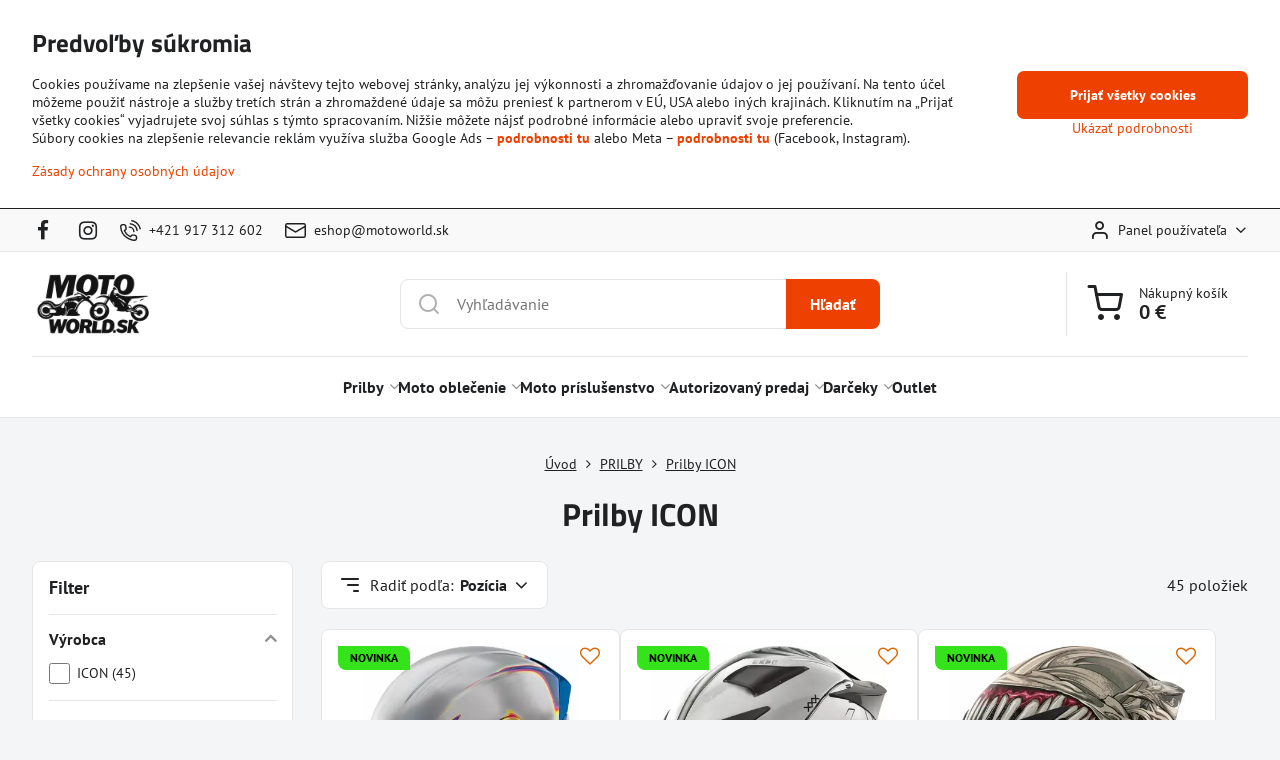

--- FILE ---
content_type: text/html; charset=UTF-8
request_url: https://www.motoworld.sk/c/prilby/prilby-icon
body_size: 58341
content:

<!DOCTYPE html>
<html  data-lang-code="sk" lang="sk" class="no-js s1-hasHeader1 s1-hasFixedMenu" data-lssid="ac2835f6a2f5">
    <head>
        <meta charset="utf-8">
        		<title>Prilby ICON | motoworld.sk</title>
                    <meta name="description" content="Prilby ICON">
        		<meta name="viewport" content="width=device-width, initial-scale=1" />
		         
<script data-privacy-group="script">
var FloxSettings = {
'cartItems': {},'cartProducts': {},'cartType': "slider",'loginType': "slider",'regformType': "slider",'langVer': "" 
}; 
 
</script>
<script data-privacy-group="script">
FloxSettings.img_size = { 'min': "50x50",'small': "120x120",'medium': "440x440",'large': "800x800",'max': "1600x1600",'product_antn': "440x440",'product_detail': "800x800" };
</script>
    <template id="privacy_iframe_info">
    <div class="floxIframeBlockedInfo" data-func-text="Funkčné" data-analytic-text="Analytické" data-ad-text="Marketingové" data-nosnippet="1">
    <div class="floxIframeBlockedInfo__common">
        <div class="likeH3">Externý obsah je blokovaný Voľbami súkromia</div>
        <p>Prajete si načítať externý obsah?</p>
    </div>
    <div class="floxIframeBlockedInfo__youtube">
        <div class="likeH3">Videá Youtube sú blokované Voľbami súkromia</div>
        <p>Prajete si načítať Youtube video?</p>
    </div>
    <div class="floxIframeBlockedInfo__buttons">
        <button class="button floxIframeBlockedInfo__once">Povoliť tentokrát</button>
        <button class="button floxIframeBlockedInfo__always" >Povoliť a zapamätať - súhlas s druhom cookie: </button>
    </div>
    <a class="floxIframeBlockedLink__common" href=""><i class="fa fa-external-link"></i> Otvoriť obsah v novom okne</a>
    <a class="floxIframeBlockedLink__youtube" href=""><i class="fa fa-external-link"></i> Otvoriť video v novom okne</a>
</div>
</template>
<script type="text/javascript" data-privacy-group="script">
FloxSettings.options={},FloxSettings.options.MANDATORY=1,FloxSettings.options.FUNC=2,FloxSettings.options.ANALYTIC=4,FloxSettings.options.AD=8;
FloxSettings.options.fullConsent=15;FloxSettings.options.maxConsent=15;FloxSettings.options.consent=0,localStorage.getItem("floxConsent")&&(FloxSettings.options.consent=parseInt(localStorage.getItem("floxConsent")));FloxSettings.options.sync=1;FloxSettings.google_consent2_options={},FloxSettings.google_consent2_options.AD_DATA=1,FloxSettings.google_consent2_options.AD_PERSON=2;FloxSettings.google_consent2_options.consent=-1,localStorage.getItem("floxGoogleConsent2")&&(FloxSettings.google_consent2_options.consent=parseInt(localStorage.getItem("floxGoogleConsent2")));const privacyIsYoutubeUrl=function(e){return e.includes("youtube.com/embed")||e.includes("youtube-nocookie.com/embed")},privacyIsGMapsUrl=function(e){return e.includes("google.com/maps/embed")||/maps\.google\.[a-z]{2,3}\/maps/i.test(e)},privacyGetPrivacyGroup=function(e){var t="";if(e.getAttribute("data-privacy-group")?t=e.getAttribute("data-privacy-group"):e.closest("*[data-privacy-group]")&&(t=e.closest("*[data-privacy-group]").getAttribute("data-privacy-group")),"IFRAME"===e.tagName){let r=e.src||"";privacyIsYoutubeUrl(r)&&(e.setAttribute("data-privacy-group","func"),t="func"),privacyIsGMapsUrl(r)&&(e.setAttribute("data-privacy-group","func"),t="func")}return"regular"===t&&(t="script"),t},privacyBlockScriptNode=function(e){e.type="javascript/blocked";let t=function(r){"javascript/blocked"===e.getAttribute("type")&&r.preventDefault(),e.removeEventListener("beforescriptexecute",t)};e.addEventListener("beforescriptexecute",t)},privacyHandleScriptTag=function(e){let t=privacyGetPrivacyGroup(e);if(t){if("script"===t)return;"mandatory"===t||"func"===t&&FloxSettings.options.consent&FloxSettings.options.FUNC||"analytic"===t&&FloxSettings.options.consent&FloxSettings.options.ANALYTIC||"ad"===t&&FloxSettings.options.consent&FloxSettings.options.AD||privacyBlockScriptNode(e)}else FloxSettings.options.allow_unclassified||privacyBlockScriptNode(e)},privacyShowPlaceholder=function(e){let t=privacyGetPrivacyGroup(e);var r=document.querySelector("#privacy_iframe_info").content.cloneNode(!0),i=r.querySelector(".floxIframeBlockedInfo__always");i.textContent=i.textContent+r.firstElementChild.getAttribute("data-"+t+"-text"),r.firstElementChild.setAttribute("data-"+t,"1"),r.firstElementChild.removeAttribute("data-func-text"),r.firstElementChild.removeAttribute("data-analytic-text"),r.firstElementChild.removeAttribute("data-ad-text");let o=e.parentNode.classList.contains("blockYoutube");if(e.style.height){let a=e.style.height,c=e.style.width;e.setAttribute("data-privacy-style-height",a),r.firstElementChild.style.setProperty("--iframe-h",a),r.firstElementChild.style.setProperty("--iframe-w",c),e.style.height="0"}else if(e.getAttribute("height")){let n=e.getAttribute("height").replace("px",""),l=e.getAttribute("width").replace("px","");e.setAttribute("data-privacy-height",n),n.includes("%")?r.firstElementChild.style.setProperty("--iframe-h",n):r.firstElementChild.style.setProperty("--iframe-h",n+"px"),l.includes("%")?r.firstElementChild.style.setProperty("--iframe-w",l):r.firstElementChild.style.setProperty("--iframe-w",l+"px"),e.setAttribute("height",0)}else if(o&&e.parentNode.style.maxHeight){let s=e.parentNode.style.maxHeight,p=e.parentNode.style.maxWidth;r.firstElementChild.style.setProperty("--iframe-h",s),r.firstElementChild.style.setProperty("--iframe-w",p)}let u=e.getAttribute("data-privacy-src")||"";privacyIsYoutubeUrl(u)?(r.querySelector(".floxIframeBlockedInfo__common").remove(),r.querySelector(".floxIframeBlockedLink__common").remove(),r.querySelector(".floxIframeBlockedLink__youtube").setAttribute("href",u.replace("/embed/","/watch?v="))):u?(r.querySelector(".floxIframeBlockedInfo__youtube").remove(),r.querySelector(".floxIframeBlockedLink__youtube").remove(),r.querySelector(".floxIframeBlockedLink__common").setAttribute("href",u)):(r.querySelector(".floxIframeBlockedInfo__once").remove(),r.querySelector(".floxIframeBlockedInfo__youtube").remove(),r.querySelector(".floxIframeBlockedLink__youtube").remove(),r.querySelector(".floxIframeBlockedLink__common").remove(),r.querySelector(".floxIframeBlockedInfo__always").classList.add("floxIframeBlockedInfo__always--reload")),e.parentNode.insertBefore(r,e.nextSibling),o&&e.parentNode.classList.add("blockYoutube--blocked")},privacyHidePlaceholderIframe=function(e){var t=e.nextElementSibling;if(t&&t.classList.contains("floxIframeBlockedInfo")){let r=e.parentNode.classList.contains("blockYoutube");r&&e.parentNode.classList.remove("blockYoutube--blocked"),e.getAttribute("data-privacy-style-height")?e.style.height=e.getAttribute("data-privacy-style-height"):e.getAttribute("data-privacy-height")?e.setAttribute("height",e.getAttribute("data-privacy-height")):e.classList.contains("invisible")&&e.classList.remove("invisible"),t.remove()}},privacyBlockIframeNode=function(e){var t=e.src||"";""===t&&e.getAttribute("data-src")&&(t=e.getAttribute("data-src")),e.setAttribute("data-privacy-src",t),e.removeAttribute("src"),!e.classList.contains("floxNoPrivacyPlaceholder")&&(!e.style.width||parseInt(e.style.width)>200)&&(!e.getAttribute("width")||parseInt(e.getAttribute("width"))>200)&&(!e.style.height||parseInt(e.style.height)>200)&&(!e.getAttribute("height")||parseInt(e.getAttribute("height"))>200)&&(!e.style.display||"none"!==e.style.display)&&(!e.style.visibility||"hidden"!==e.style.visibility)&&privacyShowPlaceholder(e)},privacyHandleIframeTag=function(e){let t=privacyGetPrivacyGroup(e);if(t){if("script"===t||"mandatory"===t)return;if("func"===t&&FloxSettings.options.consent&FloxSettings.options.FUNC)return;if("analytic"===t&&FloxSettings.options.consent&FloxSettings.options.ANALYTIC||"ad"===t&&FloxSettings.options.consent&FloxSettings.options.AD)return;privacyBlockIframeNode(e)}else{if(FloxSettings.options.allow_unclassified)return;privacyBlockIframeNode(e)}},privacyHandleYoutubeGalleryItem=function(e){if(!(FloxSettings.options.consent&FloxSettings.options.FUNC)){var t=e.closest(".gallery").getAttribute("data-preview-height"),r=e.getElementsByTagName("img")[0],i=r.getAttribute("src").replace(t+"/"+t,"800/800");r.classList.contains("flox-lazy-load")&&(i=r.getAttribute("data-src").replace(t+"/"+t,"800/800")),e.setAttribute("data-href",e.getAttribute("href")),e.setAttribute("href",i),e.classList.replace("ytb","ytbNoConsent")}},privacyBlockPrivacyElementNode=function(e){e.classList.contains("floxPrivacyPlaceholder")?(privacyShowPlaceholder(e),e.classList.add("invisible")):e.style.display="none"},privacyHandlePrivacyElementNodes=function(e){let t=privacyGetPrivacyGroup(e);if(t){if("script"===t||"mandatory"===t)return;if("func"===t&&FloxSettings.options.consent&FloxSettings.options.FUNC)return;if("analytic"===t&&FloxSettings.options.consent&FloxSettings.options.ANALYTIC||"ad"===t&&FloxSettings.options.consent&FloxSettings.options.AD)return;privacyBlockPrivacyElementNode(e)}else{if(FloxSettings.options.allow_unclassified)return;privacyBlockPrivacyElementNode(e)}};function privacyLoadScriptAgain(e){var t=document.getElementsByTagName("head")[0],r=document.createElement("script");r.src=e.getAttribute("src"),t.appendChild(r),e.parentElement.removeChild(e)}function privacyExecuteScriptAgain(e){var t=document.getElementsByTagName("head")[0],r=document.createElement("script");r.textContent=e.textContent,t.appendChild(r),e.parentElement.removeChild(e)}function privacyEnableScripts(){document.querySelectorAll('script[type="javascript/blocked"]').forEach(e=>{let t=privacyGetPrivacyGroup(e);(FloxSettings.options.consent&FloxSettings.options.ANALYTIC&&t.includes("analytic")||FloxSettings.options.consent&FloxSettings.options.AD&&t.includes("ad")||FloxSettings.options.consent&FloxSettings.options.FUNC&&t.includes("func"))&&(e.getAttribute("src")?privacyLoadScriptAgain(e):privacyExecuteScriptAgain(e))})}function privacyEnableIframes(){document.querySelectorAll("iframe[data-privacy-src]").forEach(e=>{let t=privacyGetPrivacyGroup(e);if(!(FloxSettings.options.consent&FloxSettings.options.ANALYTIC&&t.includes("analytic")||FloxSettings.options.consent&FloxSettings.options.AD&&t.includes("ad")||FloxSettings.options.consent&FloxSettings.options.FUNC&&t.includes("func")))return;privacyHidePlaceholderIframe(e);let r=e.getAttribute("data-privacy-src");e.setAttribute("src",r),e.removeAttribute("data-privacy-src")})}function privacyEnableYoutubeGalleryItems(){FloxSettings.options.consent&FloxSettings.options.FUNC&&(document.querySelectorAll(".ytbNoConsent").forEach(e=>{e.setAttribute("href",e.getAttribute("data-href")),e.classList.replace("ytbNoConsent","ytb")}),"function"==typeof initGalleryPlugin&&initGalleryPlugin())}function privacyEnableBlockedContent(e,t){document.querySelectorAll(".floxCaptchaCont").length&&(e&FloxSettings.options.FUNC)!=(t&FloxSettings.options.FUNC)?window.location.reload():(privacyEnableScripts(),privacyEnableIframes(),privacyEnableYoutubeGalleryItems(),"function"==typeof FloxSettings.privacyEnableScriptsCustom&&FloxSettings.privacyEnableScriptsCustom())}
function privacyUpdateConsent(){ FloxSettings.ga4&&"function"==typeof gtag&&gtag("consent","update",{ad_storage:FloxSettings.options.consent&FloxSettings.options.AD?"granted":"denied",analytics_storage:FloxSettings.options.consent&FloxSettings.options.ANALYTIC?"granted":"denied",functionality_storage:FloxSettings.options.consent&FloxSettings.options.FUNC?"granted":"denied",personalization_storage:FloxSettings.options.consent&FloxSettings.options.FUNC?"granted":"denied",security_storage:FloxSettings.options.consent&FloxSettings.options.FUNC?"granted":"denied",ad_user_data:FloxSettings.google_consent2_options.consent>-1&&FloxSettings.google_consent2_options.consent&FloxSettings.google_consent2_options.AD_DATA?"granted":"denied",ad_personalization:FloxSettings.google_consent2_options.consent>-1&&FloxSettings.google_consent2_options.consent&FloxSettings.google_consent2_options.AD_PERSON?"granted":"denied"});if(FloxSettings.sklik&&FloxSettings.sklik.active){var e={rtgId:FloxSettings.sklik.seznam_retargeting_id,consent:FloxSettings.options.consent&&FloxSettings.options.consent&FloxSettings.options.ANALYTIC?1:0};"category"===FloxSettings.sklik.pageType?(e.category=FloxSettings.sklik.category,e.pageType=FloxSettings.sklik.pageType):"offerdetail"===FloxSettings.sklik.pagetype&&(e.itemId=FloxSettings.sklik.itemId,e.pageType=FloxSettings.sklik.pageType),window.rc&&window.rc.retargetingHit&&window.rc.retargetingHit(e)}"function"==typeof loadCartFromLS&&"function"==typeof saveCartToLS&&(loadCartFromLS(),saveCartToLS());}
const observer=new MutationObserver(e=>{e.forEach(({addedNodes:e})=>{e.forEach(e=>{if(FloxSettings.options.consent!==FloxSettings.options.maxConsent){if(1===e.nodeType&&"SCRIPT"===e.tagName)return privacyHandleScriptTag(e);if(1===e.nodeType&&"IFRAME"===e.tagName)return privacyHandleIframeTag(e);if(1===e.nodeType&&"A"===e.tagName&&e.classList.contains("ytb"))return privacyHandleYoutubeGalleryItem(e);if(1===e.nodeType&&"SCRIPT"!==e.tagName&&"IFRAME"!==e.tagName&&e.classList.contains("floxPrivacyElement"))return privacyHandlePrivacyElementNodes(e)}1===e.nodeType&&(e.classList.contains("mainPrivacyModal")||e.classList.contains("mainPrivacyBar"))&&(FloxSettings.options.consent>0&&!FloxSettings.options.forceShow&&-1!==FloxSettings.google_consent2_options.consent?e.style.display="none":FloxSettings.options.consent>0&&-1===FloxSettings.google_consent2_options.consent?e.classList.add("hideBWConsentOptions"):-1!==FloxSettings.google_consent2_options.consent&&e.classList.add("hideGC2ConsentOptions"))})})});observer.observe(document.documentElement,{childList:!0,subtree:!0}),document.addEventListener("DOMContentLoaded",function(){observer.disconnect()});const createElementBackup=document.createElement;document.createElement=function(...e){if("script"!==e[0].toLowerCase())return createElementBackup.bind(document)(...e);let n=createElementBackup.bind(document)(...e);return n.setAttribute("data-privacy-group","script"),n};
</script>

<meta name="referrer" content="no-referrer-when-downgrade">


<link rel="canonical" href="https://www.motoworld.sk/c/prilby/prilby-icon">
    

<meta property="og:title" content="Prilby ICON">
<meta property="og:site_name" content="MOTOSVET, s.r.o.">

<meta property="og:url" content="https://www.motoworld.sk/c/prilby/prilby-icon">
<meta property="og:description" content="Prilby ICON">

<meta name="twitter:card" content="summary_large_image">
<meta name="twitter:title" content="Prilby ICON">
<meta name="twitter:description" content="Prilby ICON">

    <meta property="og:locale" content="sk_SK">

    <meta property="og:type" content="website">
                                
        <meta property="og:image" content="https://www.motoworld.sk/resize/e/1200/630/files/ikony/vyrobcovia/icon-logo.png"> 
        <meta name="twitter:image" content="https://www.motoworld.sk/resize/e/1200/630/files/ikony/vyrobcovia/icon-logo.png">        
        <link href="https://www.motoworld.sk/resize/e/440/440/files/ikony/vyrobcovia/icon-logo.png" rel="previewimage">  
    <script data-privacy-group="script" type="application/ld+json">
{
    "@context": "https://schema.org",
    "@type": "WebPage",
    "name": "Prilby ICON",
    "description": "Prilby ICON",
    "image": "https://www.motoworld.sk/resize/e/440/440/files/ikony/vyrobcovia/icon-logo.png"}
</script>
<script data-privacy-group="script" type="application/ld+json">
{
   "@context": "https://schema.org",
    "@type": "Organization",
    "url": "https://motoworld.sk",
        "name": "MOTOSVET, s.r.o.",
    "description": "",
    "email": "eshop@motoworld.sk",
    "telephone": "+421 917 312 602 ",
    "address": {
        "@type": "PostalAddress",
        "streetAddress": "Barčianska 68/A",
        "addressLocality": "Košice",
        "addressCountry": "SK",
        "postalCode": "04017"
    }}
</script>  
<link rel="alternate" type="application/rss+xml" title="RSS feed pre www.motoworld.sk" href="/e/rss/news">

<link rel="dns-prefetch" href="https://www.biznisweb.sk">
<link rel="preconnect" href="https://www.biznisweb.sk/" crossorigin>
<style type="text/css">
        

@font-face {
  font-family: 'PT Sans';
  font-style: normal;
  font-display: swap;
  font-weight: 400;
  src: local(''),
       url('https://www.biznisweb.sk/templates/bw-fonts/pt-sans-v17-latin-ext_latin-regular.woff2') format('woff2'),
       url('https://www.biznisweb.sk/templates/bw-fonts/pt-sans-v17-latin-ext_latin-regular.woff') format('woff');
}


@font-face {
  font-family: 'PT Sans';
  font-style: normal;
  font-display: swap;
  font-weight: 700;
  src: local(''),
       url('https://www.biznisweb.sk/templates/bw-fonts/pt-sans-v17-latin-ext_latin-700.woff2') format('woff2'),
       url('https://www.biznisweb.sk/templates/bw-fonts/pt-sans-v17-latin-ext_latin-700.woff') format('woff');
}

@font-face {
  font-family: 'Titillium Web';
  font-style: normal;
  font-display: swap;
  font-weight: 400;
  src: local(''),
       url('https://www.biznisweb.sk/templates/bw-fonts/titillium-web-v15-latin-ext_latin-regular.woff2') format('woff2'),
       url('https://www.biznisweb.sk/templates/bw-fonts/titillium-web-v15-latin-ext_latin-regular.woff') format('woff');
}


@font-face {
  font-family: 'Titillium Web';
  font-style: normal;
  font-display: swap;
  font-weight: 700;
  src: local(''),
       url('https://www.biznisweb.sk/templates/bw-fonts/titillium-web-v15-latin-ext_latin-700.woff2') format('woff2'),
       url('https://www.biznisweb.sk/templates/bw-fonts/titillium-web-v15-latin-ext_latin-700.woff') format('woff');
}
</style>

<link rel="preload" href="/erp-templates/skins/flat/universal/fonts/fontawesome-webfont.woff2" as="font" type="font/woff2" crossorigin>
<link href="/erp-templates/260120161147/universal.css" rel="stylesheet" type="text/css" media="all">  




<script data-privacy-group="mandatory">
    FloxSettings.trackerData = {
                    'cartIds': []
            };
    </script>    <!-- Global site tag (gtag.js) - Google Analytics -->
    <script async src="https://www.googletagmanager.com/gtag/js?id=G-HDKKBW1PGL" data-privacy-group="regular"></script>    
    <script data-privacy-group="regular">
        window.dataLayer = window.dataLayer || [];
        function gtag(){ dataLayer.push(arguments); }
        if(FloxSettings.options) {
          if(FloxSettings.options.consent) {
            gtag('consent', 'default', {
              'ad_storage': (FloxSettings.options.consent & FloxSettings.options.AD)?'granted':'denied',
              'analytics_storage': (FloxSettings.options.consent & FloxSettings.options.ANALYTIC)?'granted':'denied',
              'functionality_storage': (FloxSettings.options.consent & FloxSettings.options.FUNC)?'granted':'denied',
              'personalization_storage': (FloxSettings.options.consent & FloxSettings.options.FUNC)?'granted':'denied',
              'security_storage': (FloxSettings.options.consent & FloxSettings.options.FUNC)?'granted':'denied',
              'ad_user_data': ((FloxSettings.google_consent2_options.consent > -1) && FloxSettings.google_consent2_options.consent & FloxSettings.google_consent2_options.AD_DATA)?'granted':'denied',
              'ad_personalization': ((FloxSettings.google_consent2_options.consent > -1) && FloxSettings.google_consent2_options.consent & FloxSettings.google_consent2_options.AD_PERSON)?'granted':'denied',
              'wait_for_update': 500
            });  
          } else {
            gtag('consent', 'default', {
              'ad_storage': 'denied',
              'analytics_storage': 'denied',
              'functionality_storage': 'denied',
              'personalization_storage': 'denied',
              'security_storage': 'denied',
              'ad_user_data': 'denied',
              'ad_personalization': 'denied',
              'wait_for_update': 500
            });  
          }
        }
        gtag('js', new Date());
     
        gtag('set', { 'currency': 'EUR' }); 
      
    

    FloxSettings.ga4 = 1;
    FloxSettings.gtagID = 'G-HDKKBW1PGL';
    gtag('config', 'G-HDKKBW1PGL',{  'groups': 'ga4' });   

        gtag('config', 'AW-1036646102',{  'send_page_view': false, 'groups': 'ga4' });       
  
    </script>   
 
    <link rel="shortcut icon" href="/files/favicon/motoworld-favicon.png">
    <link rel="icon" href="/files/favicon/motoworld-favicon.png?refresh" type="image/x-icon">

		<script data-privacy-group="script">
			FloxSettings.cartType = "same_page";
			FloxSettings.loginType = "custom";
			FloxSettings.regformType = "custom";
		</script>
												<style>
			:root {
				--s1-accentTransparent: #EE410117;
				--s1-accentComplement: #fff;
				--s1-maccentComplement: #fff;
				--s1-menuBgComplementTransparent: #000b;
				--s1-menuBgComplementTransparent2: #0002;
				--s1-menuBgComplement: #000;
				--s1-accentDark: #772000;
			}
		</style>

		</head>
<body class="s1-pt-category  po_bar_top s1-roundedCorners">
    
    <noscript class="noprint">
        <div id="noscript">
            Javascript není prohlížečem podporován nebo je vypnutý. Pro zobrazení stránky tak, jak byla zamýšlena, použijte prohlížeč s podporou JavaScript.
            <br>Pomoc: <a href="https://www.enable-javascript.com/" target="_blank">Enable-Javascript.com</a>.
        </div>
    </noscript>
    
    <div class="oCont remodal-bg">
																								
						

	
	<section class="s1-headerTop s1-headerTop-style1 noprint">
		<div class="s1-cont flex ai-c">
							<div class="s1-headerTop-left">
					                        <div id="box-id-top_header_left" class="pagebox">
                                                        	<nav class="s1-topNav">
		<ul class="s1-topNav-items">
																				<li class="s1-topNav-item  iconOnly newWindow">
						<a class="s1-topNav-link " href="https://www.facebook.com/motosvetkosice/" title="FB" target="_blank">
															        
    <i class="navIcon fa fa-facebook-f fa-fw imgIcon50"></i>
    
														<span class="s1-topNav-linkText">FB</span>
						</a>
					</li>
																								<li class="s1-topNav-item  iconOnly newWindow">
						<a class="s1-topNav-link " href="https://www.instagram.com/motosvet_ke/" title="IG" target="_blank">
															        
    <i class="navIcon fa fa-instagram fa-fw imgIcon50"></i>
    
														<span class="s1-topNav-linkText">IG</span>
						</a>
					</li>
																								<li class="s1-topNav-item ">
						<a class="s1-topNav-link " href="tel:+421917312602" >
															    <i class="navIcon navIconBWSet imgIcon50"><svg xmlns="http://www.w3.org/2000/svg" width="32.363" height="32.696" viewBox="0 0 32.363 32.696" fill="currentColor">
    <path d="M50.089,33.454a1.089,1.089,0,0,1-1.057-.818A16.444,16.444,0,0,0,36.816,20.8a1.085,1.085,0,1,1,.485-2.116A18.64,18.64,0,0,1,51.148,32.1a1.085,1.085,0,0,1-.789,1.319A1.146,1.146,0,0,1,50.089,33.454Z" transform="translate(-18.819 -18.652)"/>
    <path d="M45.271,36.015a1.091,1.091,0,0,1-1.08-.933,11.093,11.093,0,0,0-9.62-9.407,1.085,1.085,0,1,1,.271-2.153A13.276,13.276,0,0,1,46.353,34.778,1.086,1.086,0,0,1,45.425,36,1.151,1.151,0,0,1,45.271,36.015Z" transform="translate(-18.819 -18.652)"/>
    <path d="M40.16,37.721a1.088,1.088,0,0,1-1.091-1.085,5.871,5.871,0,0,0-5.884-5.846,1.085,1.085,0,1,1,0-2.17,8.051,8.051,0,0,1,8.067,8.016A1.089,1.089,0,0,1,40.16,37.721Z" transform="translate(-18.819 -18.652)"/>
    <path d="M40.781,51.348l-.179,0c-6.259-.15-21.417-6.59-21.781-21.646a4.416,4.416,0,0,1,4.195-4.873l1.667-.04c1.493-.022,4.368,1.1,4.478,5.638.1,4.086-1.181,4.893-1.953,5.009a1.073,1.073,0,0,1-.138.013l-.32.007a16.914,16.914,0,0,0,8.062,8.011l.007-.317a1.285,1.285,0,0,1,.012-.138c.118-.767.929-2.037,5.042-1.941,4.569.11,5.709,2.959,5.672,4.451l-.04,1.657a4.594,4.594,0,0,1-.661,2.126A4.425,4.425,0,0,1,40.781,51.348ZM24.763,26.956h-.027L23.069,27c-.491.022-2.123.281-2.066,2.651.352,14.5,15.42,19.427,19.652,19.528,2.388.091,2.645-1.564,2.668-2.063l.04-1.646c.018-.74-.7-2.161-3.542-2.229a6.37,6.37,0,0,0-2.828.344l-.005.2a1.988,1.988,0,0,1-.9,1.613,2.014,2.014,0,0,1-1.841.184,18.874,18.874,0,0,1-9.628-9.568,1.973,1.973,0,0,1,.186-1.828,2.006,2.006,0,0,1,1.622-.9l.2,0a6.306,6.306,0,0,0,.346-2.809C26.911,27.686,25.516,26.956,24.763,26.956Zm10.3,16.612h0Z" transform="translate(-18.819 -18.652)"/>
</svg>
</i>

														<span class="s1-topNav-linkText">+421 917 312 602</span>
						</a>
					</li>
																								<li class="s1-topNav-item ">
						<a class="s1-topNav-link " href="mailto:eshop@motoworld.sk" >
															    <i class="navIcon navIconBWSet imgIcon50"><svg xmlns="http://www.w3.org/2000/svg" width="34.079" height="24.679" viewBox="0 0 34.079 24.679" fill="currentColor">
  <path d="M48.018,22.66H21.982a4.027,4.027,0,0,0-4.022,4.022V43.318a4.028,4.028,0,0,0,4.022,4.022H48.018a4.028,4.028,0,0,0,4.022-4.022V26.682A4.027,4.027,0,0,0,48.018,22.66ZM21.982,25.084H48.018a1.6,1.6,0,0,1,1.6,1.6v.843L35.068,36.016l-14.684-8.7v-.629A1.6,1.6,0,0,1,21.982,25.084ZM48.018,44.916H21.982a1.6,1.6,0,0,1-1.6-1.6V30.128l14.061,8.336a1.208,1.208,0,0,0,1.229,0l13.942-8.137V43.318A1.6,1.6,0,0,1,48.018,44.916Z" transform="translate(-17.96 -22.66)"/>
</svg>
</i>

														<span class="s1-topNav-linkText">eshop@motoworld.sk</span>
						</a>
					</li>
									</ul>
	</nav>

                             
            </div> 
    
				</div>
										<div class="s1-headerTop-right flex ml-a">
											<div class="s1-dropDown s1-loginDropdown">
	<a href="/e/login" class="s1-dropDown-toggler">
		<i class="s1-icon s1-icon-user s1-dropDown-icon" aria-hidden="true"></i>
		<span class="s1-dropDown-title">Panel používateľa</span>
		<i class="fa fa-angle-down s1-dropDown-arrow"></i>
	</a>
	<ul class="s1-dropDown-items">
				<li class="s1-dropDown-item">
			<a class="s1-dropDown-link" href="/e/login" data-remodal-target="s1-acc">
				<i class="s1-icon s1-icon-log-in s1-dropDown-icon"></i>
				<span class="s1-dropDown-title">Prihlásiť sa</span>
			</a>
		</li>
						<li class="s1-dropDown-item">
			<a class="s1-dropDown-link" href="/e/account/register">
				<i class="s1-icon s1-icon-user-plus s1-dropDown-icon"></i>
				<span class="s1-dropDown-title">Registrácia</span>
			</a>
		</li>
    		</ul>
</div>

														</div>
					</div>
	</section>
<header class="s1-header s1-header-style1  noprint">
	<section class="s1-header-cont s1-cont flex">
		<div class="s1-header-logo">
							<a class="s1-imglogo" href="/"><img src="/files/imgicons/logo-(1).png" alt="Logo"></a>
					</div>
		<div class="s1-header-actions flex">
						<div class="s1-header-search">
				<!-- search activator -->
				<div class="s1-header-action m-hide">
					<a href="/e/search" title="Hľadať" class="s1-header-actionLink s1-searchActivatorJS"><i class="s1-icon s1-icon-search"></i></a>
				</div>
					<form action="/e/search" method="get" class="siteSearchForm s1-topSearch-form">
		<div class="siteSearchCont s1-topSearch">
			<label class="s1-siteSearch-label flex">
				<i class="s1-icon s1-icon-search rm-hide"></i>
				<input data-pages="Stránky" data-products="Produkty" data-categories="Kategórie" data-news="Novinky" data-brands="Výrobca" class="siteSearchInput" id="s1-small-search" placeholder="Vyhľadávanie" name="word" type="text" value="">
				<button class="button" type="submit">Hľadať</button>
			</label>
		</div>
	</form>

			</div>
			
												<!-- cart -->
			<div class="s1-headerCart-outer">
				            
    		<div class="s1-header-action s1-headerCart">
			<a class="s1-header-actionLink smallCart" href="/e/cart/index" title="Nákupný košík">
				<i class="s1-icon s1-icon-shopping-cart"></i>
				<span class="smallCartItems buttonCartInvisible invisible">0</span>
				<div class="s1-scText rl-hide">
					<span class="s1-scTitle">Nákupný košík</span>
					<span class="smallCartTotal smallCartPrice" data-pieces="0">0 €</span>
				</div>
			</a>
			<div id="s1-customSmallCartCont" class="s1-smallCart-wrapper"></div>
		</div>
    
			</div>
			<!-- menu -->
						<div class="s1-header-action l-hide">
				<button aria-label="Menu" class="s1-header-actionLink s1-menuActivatorJS"><i class="s1-icon s1-icon-menu"></i></button>
			</div>
					</div>
	</section>
		<div class="s1-menu-section ">
					<div class="s1-menu-overlay s1-menuActivatorJS l-hide"></div>
			<div class="s1-menu-wrapper">
				<div class="s1-menu-header l-hide">
					Menu
					<span class="s1-menuClose s1-menuActivatorJS">✕</span>
				</div>
				<div class="s1-menu-cont s1-cont">
											                        <div id="box-id-flox_main_menu" class="pagebox">
                                                        																																<nav class="s1-menu s1-menu-center ">
						<ul class="s1-menu-items">
														
																																																																																																
											<li class="s1-menu-item  hasSubmenu s1-sub-group s1-sub-group-inlineLinks submenuVisible">
							<a class="s1-menu-link select" href="/c/prilby">
																<span>Prilby</span>
								<i class="s1-menuChevron fa fa-angle-right"></i>							</a>
															<ul class="s1-submenu-items level-1">
								<li class="s1-submenu-item level-1 hasIcon   ">
															<a class="s1-submenu-image rl-hide" href="/c/prilby/integralne-prilby">
						<img class="s1-submenu-img flox-lazy-load" data-src="/resize/e/100/100/files/imgicons/210041a0ny-101-1.jpg" alt="" loading="lazy">
					</a>
										<a href="/c/prilby/integralne-prilby" class="s1-submenu-link ">
						<span>Integrálne prilby</span>
											</a>
									</li>
								<li class="s1-submenu-item level-1 hasIcon   ">
															<a class="s1-submenu-image rl-hide" href="/c/prilby/vyklapacie-prilby">
						<img class="s1-submenu-img flox-lazy-load" data-src="/resize/e/100/100/files/imgicons/list-5-1-2--vyrp12-1133189376.jpg" alt="" loading="lazy">
					</a>
										<a href="/c/prilby/vyklapacie-prilby" class="s1-submenu-link ">
						<span>Vyklápacie prilby</span>
											</a>
									</li>
								<li class="s1-submenu-item level-1 hasIcon   ">
															<a class="s1-submenu-image rl-hide" href="/c/prilby/racing-prilby">
						<img class="s1-submenu-img flox-lazy-load" data-src="/resize/e/100/100/files/imgicons/216021a0hy-005-01.jpg" alt="Racing prilby" loading="lazy">
					</a>
										<a href="/c/prilby/racing-prilby" class="s1-submenu-link ">
						<span>Racing prilby</span>
											</a>
									</li>
								<li class="s1-submenu-item level-1 hasIcon   ">
															<a class="s1-submenu-image rl-hide" href="/c/prilby/jet-prilby">
						<img class="s1-submenu-img flox-lazy-load" data-src="/resize/e/100/100/files/imgicons/607872m02i-f1.jpg" alt="" loading="lazy">
					</a>
										<a href="/c/prilby/jet-prilby" class="s1-submenu-link ">
						<span>Jet prilby</span>
											</a>
									</li>
								<li class="s1-submenu-item level-1 hasIcon   ">
															<a class="s1-submenu-image rl-hide" href="/c/prilby/cross-prilby">
						<img class="s1-submenu-img flox-lazy-load" data-src="/resize/e/100/100/files/imgicons/reflex-cube-ora.jpg" alt="" loading="lazy">
					</a>
										<a href="/c/prilby/cross-prilby" class="s1-submenu-link ">
						<span>Cross prilby</span>
											</a>
									</li>
								<li class="s1-submenu-item level-1 hasIcon   ">
															<a class="s1-submenu-image rl-hide" href="/c/prilby/enduro-prilby">
						<img class="s1-submenu-img flox-lazy-load" data-src="/resize/e/100/100/files/imgicons/cm2d81-p.jpg" alt="" loading="lazy">
					</a>
										<a href="/c/prilby/enduro-prilby" class="s1-submenu-link ">
						<span>Enduro prilby</span>
											</a>
									</li>
								<li class="s1-submenu-item level-1 hasIcon   ">
															<a class="s1-submenu-image rl-hide" href="/c/prilby/komunikacia">
						<img class="s1-submenu-img flox-lazy-load" data-src="/resize/e/100/100/files/imgicons/sena-50s.jpg" alt="Motorkárske komunikátory | Interkomy na prilby – MotoWorld Košice" loading="lazy">
					</a>
										<a href="/c/prilby/komunikacia" class="s1-submenu-link ">
						<span>Komunikátory</span>
											</a>
									</li>
								<li class="s1-submenu-item level-1 hasIcon hasSubmenu  ">
															<a class="s1-submenu-image rl-hide" href="/c/prilby/prislusenstvo-k-prilbam">
						<img class="s1-submenu-img flox-lazy-load" data-src="/resize/e/100/100/files/imgicons/visor-tourmodular-iridium-silver-xs-s-m-l-.webp" alt="" loading="lazy">
					</a>
										<a href="/c/prilby/prislusenstvo-k-prilbam" class="s1-submenu-link ">
						<span>Príslušenstvo k prilbám</span>
						<i class="s1-menuChevron fa fa-angle-right l-hide"></i>					</a>
																		     
                                        																														<ul class="s1-submenu-items level-2">
								<li class="s1-submenu-item level-2    ">
															<a href="/c/prilby/prislusenstvo-k-prilbam/plexi-a-pinlock" class="s1-submenu-link ">
						<span>Plexi a pinlock</span>
											</a>
									</li>
								<li class="s1-submenu-item level-2    ">
															<a href="/c/prilby/prislusenstvo-k-prilbam/okuliare" class="s1-submenu-link ">
						<span>Okuliare</span>
											</a>
									</li>
								<li class="s1-submenu-item level-2    ">
															<a href="/c/prilby/prislusenstvo-k-prilbam/nahradne-diely-na-prilby" class="s1-submenu-link ">
						<span>Náhradné diely na prilby</span>
											</a>
									</li>
								<li class="s1-submenu-item level-2    ">
															<a href="/c/prilby/prislusenstvo-k-prilbam/cistenie-a-osetrovanie-prilieb" class="s1-submenu-link ">
						<span>Čistenie a ošetrovanie prilieb</span>
											</a>
									</li>
								<li class="s1-submenu-item level-2    s1-hidden">
															<a href="/c/prilby/prislusenstvo-k-prilbam/doplnky-k-prilbam" class="s1-submenu-link ">
						<span>Doplnky k prilbám</span>
											</a>
									</li>
												<li class="s1-submenu-item level-2 s1-submenu-showmore rl-hide">
					<a class="s1-submenu-link s1-submenu-linkShowmore" href="/c/prilby/prislusenstvo-k-prilbam">Ďalšie kategórie <i class="fa fa-angle-right" aria-hidden="true"></i></a>
				</li>
							</ul>
		    
															</li>
								<li class="s1-submenu-item level-1 hasIcon hasSubmenu  ">
															<a class="s1-submenu-image rl-hide" href="/c/prilby/prilby-shark">
						<img class="s1-submenu-img flox-lazy-load" data-src="/resize/e/100/100/files/imgicons/shark.png" alt="Prilby SHARK" loading="lazy">
					</a>
										<a href="/c/prilby/prilby-shark" class="s1-submenu-link ">
						<span>Prilby SHARK</span>
						<i class="s1-menuChevron fa fa-angle-right l-hide"></i>					</a>
																		     
                                        																														<ul class="s1-submenu-items level-2">
								<li class="s1-submenu-item level-2    ">
															<a href="/c/prilby/prilby-shark/shark-aeron-gp" class="s1-submenu-link ">
						<span>SHARK Aeron GP</span>
											</a>
									</li>
								<li class="s1-submenu-item level-2    ">
															<a href="/c/prilby/prilby-shark/shark-aeron" class="s1-submenu-link ">
						<span>SHARK Aeron</span>
											</a>
									</li>
								<li class="s1-submenu-item level-2    ">
															<a href="/c/prilby/prilby-shark/shark-spartan-gt-pro" class="s1-submenu-link ">
						<span>SHARK Spartan GT PRO</span>
											</a>
									</li>
								<li class="s1-submenu-item level-2    ">
															<a href="/c/prilby/prilby-shark/shark-spartan-rs" class="s1-submenu-link ">
						<span>SHARK Spartan RS</span>
											</a>
									</li>
								<li class="s1-submenu-item level-2    s1-hidden">
															<a href="/c/prilby/prilby-shark/shark-skwal-i3" class="s1-submenu-link ">
						<span>SHARK Skwal I3</span>
											</a>
									</li>
								<li class="s1-submenu-item level-2    s1-hidden">
															<a href="/c/prilby/prilby-shark/shark-d-skwal-3" class="s1-submenu-link ">
						<span>SHARK D-Skwal 3</span>
											</a>
									</li>
								<li class="s1-submenu-item level-2    s1-hidden">
															<a href="/c/prilby/prilby-shark/shark-ridill-2" class="s1-submenu-link ">
						<span>SHARK Ridill 2</span>
											</a>
									</li>
								<li class="s1-submenu-item level-2    s1-hidden">
															<a href="/c/prilby/prilby-shark/shark-oxo" class="s1-submenu-link ">
						<span>SHARK Oxo</span>
											</a>
									</li>
								<li class="s1-submenu-item level-2    s1-hidden">
															<a href="/c/prilby/prilby-shark/shark-plexi" class="s1-submenu-link ">
						<span>SHARK Plexi</span>
											</a>
									</li>
								<li class="s1-submenu-item level-2    s1-hidden">
															<a href="/c/prilby/prilby-shark/shark-vypredaj" class="s1-submenu-link ">
						<span>SHARK výpredaj</span>
											</a>
									</li>
												<li class="s1-submenu-item level-2 s1-submenu-showmore rl-hide">
					<a class="s1-submenu-link s1-submenu-linkShowmore" href="/c/prilby/prilby-shark">Ďalšie kategórie <i class="fa fa-angle-right" aria-hidden="true"></i></a>
				</li>
							</ul>
		    
															</li>
								<li class="s1-submenu-item level-1 hasIcon hasSubmenu  ">
															<a class="s1-submenu-image rl-hide" href="/c/prilby/prilby-agv">
						<img class="s1-submenu-img flox-lazy-load" data-src="/resize/e/100/100/files/imgicons/agv-logo.png" alt="Prilby AGV" loading="lazy">
					</a>
										<a href="/c/prilby/prilby-agv" class="s1-submenu-link ">
						<span>Prilby AGV</span>
						<i class="s1-menuChevron fa fa-angle-right l-hide"></i>					</a>
																		     
                                        																														<ul class="s1-submenu-items level-2">
								<li class="s1-submenu-item level-2    ">
															<a href="/c/prilby/prilby-agv/agv-pista-gp-rr" class="s1-submenu-link ">
						<span>AGV Pista GP RR</span>
											</a>
									</li>
								<li class="s1-submenu-item level-2    ">
															<a href="/c/prilby/prilby-agv/agv-k7" class="s1-submenu-link ">
						<span>AGV K7</span>
											</a>
									</li>
								<li class="s1-submenu-item level-2    ">
															<a href="/c/prilby/prilby-agv/agv-k6-s" class="s1-submenu-link ">
						<span>AGV K6 S</span>
											</a>
									</li>
								<li class="s1-submenu-item level-2    ">
															<a href="/c/prilby/prilby-agv/agv-k5-s" class="s1-submenu-link ">
						<span>AGV K5 S</span>
											</a>
									</li>
								<li class="s1-submenu-item level-2    s1-hidden">
															<a href="/c/prilby/prilby-agv/agv-k3" class="s1-submenu-link ">
						<span>AGV K3</span>
											</a>
									</li>
								<li class="s1-submenu-item level-2    s1-hidden">
															<a href="/c/prilby/prilby-agv/agv-k1-s" class="s1-submenu-link ">
						<span>AGV K1 S</span>
											</a>
									</li>
								<li class="s1-submenu-item level-2    s1-hidden">
															<a href="/c/prilby/prilby-agv/agv-tourmodular" class="s1-submenu-link ">
						<span>AGV Tourmodular</span>
											</a>
									</li>
								<li class="s1-submenu-item level-2    s1-hidden">
															<a href="/c/prilby/prilby-agv/agv-streetmodular" class="s1-submenu-link ">
						<span>AGV Streetmodular</span>
											</a>
									</li>
								<li class="s1-submenu-item level-2    s1-hidden">
															<a href="/c/prilby/prilby-agv/agv-irides" class="s1-submenu-link ">
						<span>AGV Irides</span>
											</a>
									</li>
								<li class="s1-submenu-item level-2    s1-hidden">
															<a href="/c/prilby/prilby-agv/agv-plexi-a-doplnky" class="s1-submenu-link ">
						<span>AGV Plexi a doplnky</span>
											</a>
									</li>
								<li class="s1-submenu-item level-2    s1-hidden">
															<a href="/c/prilby/prilby-agv/agv-vypredaj" class="s1-submenu-link ">
						<span>AGV výpredaj</span>
											</a>
									</li>
												<li class="s1-submenu-item level-2 s1-submenu-showmore rl-hide">
					<a class="s1-submenu-link s1-submenu-linkShowmore" href="/c/prilby/prilby-agv">Ďalšie kategórie <i class="fa fa-angle-right" aria-hidden="true"></i></a>
				</li>
							</ul>
		    
															</li>
								<li class="s1-submenu-item level-1 hasIcon hasSubmenu  ">
															<a class="s1-submenu-image rl-hide" href="/c/prilby/prilby-airoh">
						<img class="s1-submenu-img flox-lazy-load" data-src="/resize/e/100/100/files/imgicons/airoh.png" alt="Prilby AIROH" loading="lazy">
					</a>
										<a href="/c/prilby/prilby-airoh" class="s1-submenu-link ">
						<span>Prilby AIROH</span>
						<i class="s1-menuChevron fa fa-angle-right l-hide"></i>					</a>
																		     
                                        																														<ul class="s1-submenu-items level-2">
								<li class="s1-submenu-item level-2    ">
															<a href="/c/prilby/prilby-airoh/airoh-commander-ii" class="s1-submenu-link ">
						<span>AIROH Commander 2</span>
											</a>
									</li>
								<li class="s1-submenu-item level-2    ">
															<a href="/c/prilby/prilby-airoh/airoh-commander" class="s1-submenu-link ">
						<span>AIROH Commander</span>
											</a>
									</li>
								<li class="s1-submenu-item level-2    ">
															<a href="/c/prilby/prilby-airoh/airoh-bandit" class="s1-submenu-link ">
						<span>AIROH Bandit</span>
											</a>
									</li>
								<li class="s1-submenu-item level-2    ">
															<a href="/c/prilby/prilby-airoh/airoh-aviator-ace-2" class="s1-submenu-link ">
						<span>AIROH Aviator Ace 2</span>
											</a>
									</li>
								<li class="s1-submenu-item level-2    s1-hidden">
															<a href="/c/prilby/prilby-airoh/airoh-strycker" class="s1-submenu-link ">
						<span>AIROH Strycker</span>
											</a>
									</li>
								<li class="s1-submenu-item level-2    s1-hidden">
															<a href="/c/prilby/prilby-airoh/airoh-twist-3" class="s1-submenu-link ">
						<span>AIROH Twist 3</span>
											</a>
									</li>
								<li class="s1-submenu-item level-2    s1-hidden">
															<a href="/c/prilby/prilby-airoh/airoh-twist-2-0" class="s1-submenu-link ">
						<span>AIROH Twist 2.0</span>
											</a>
									</li>
								<li class="s1-submenu-item level-2    s1-hidden">
															<a href="/c/prilby/prilby-airoh/airoh-wraaap" class="s1-submenu-link ">
						<span>AIROH Wraaap</span>
											</a>
									</li>
								<li class="s1-submenu-item level-2    s1-hidden">
															<a href="/c/prilby/prilby-airoh/airoh-wraap" class="s1-submenu-link ">
						<span>AIROH Wraap</span>
											</a>
									</li>
								<li class="s1-submenu-item level-2    s1-hidden">
															<a href="/c/prilby/prilby-airoh/airoh-connor" class="s1-submenu-link ">
						<span>AIROH Connor </span>
											</a>
									</li>
								<li class="s1-submenu-item level-2    s1-hidden">
															<a href="/c/prilby/prilby-airoh/airoh-specktre" class="s1-submenu-link ">
						<span>AIROH Specktre</span>
											</a>
									</li>
												<li class="s1-submenu-item level-2 s1-submenu-showmore rl-hide">
					<a class="s1-submenu-link s1-submenu-linkShowmore" href="/c/prilby/prilby-airoh">Ďalšie kategórie <i class="fa fa-angle-right" aria-hidden="true"></i></a>
				</li>
							</ul>
		    
															</li>
								<li class="s1-submenu-item level-1 hasIcon hasSubmenu  ">
															<a class="s1-submenu-image rl-hide" href="/c/prilby/prilby-alpinestars">
						<img class="s1-submenu-img flox-lazy-load" data-src="/resize/e/100/100/files/alpinestars/logo-alpinestars.jpg" alt="" loading="lazy">
					</a>
										<a href="/c/prilby/prilby-alpinestars" class="s1-submenu-link ">
						<span>Prilby ALPINESTARS</span>
						<i class="s1-menuChevron fa fa-angle-right l-hide"></i>					</a>
																		     
                                        																														<ul class="s1-submenu-items level-2">
								<li class="s1-submenu-item level-2    ">
															<a href="/c/prilby/prilby-alpinestars/alpinestars-supertech-r10" class="s1-submenu-link ">
						<span>ALPINESTARS Supertech R10</span>
											</a>
									</li>
								<li class="s1-submenu-item level-2    ">
															<a href="/c/prilby/prilby-alpinestars/alpinestars-s-m5" class="s1-submenu-link ">
						<span>ALPINESTARS S-M5</span>
											</a>
									</li>
								<li class="s1-submenu-item level-2    ">
															<a href="/c/prilby/prilby-alpinestars/alpinestars-s-m3" class="s1-submenu-link ">
						<span>ALPINESTARS S-M3 </span>
											</a>
									</li>
											</ul>
		    
															</li>
								<li class="s1-submenu-item level-1 hasIcon   ">
															<a class="s1-submenu-image rl-hide" href="/c/prilby/prilby-nolan">
						<img class="s1-submenu-img flox-lazy-load" data-src="/resize/e/100/100/files/ikony/vyrobcovia/nolan-logo.png" alt="Prilby NOLAN" loading="lazy">
					</a>
										<a href="/c/prilby/prilby-nolan" class="s1-submenu-link ">
						<span>Prilby NOLAN</span>
											</a>
									</li>
								<li class="s1-submenu-item level-1 hasIcon  submenuVisible ">
															<a class="s1-submenu-image rl-hide" href="/c/prilby/prilby-icon">
						<img class="s1-submenu-img flox-lazy-load" data-src="/resize/e/100/100/files/ikony/vyrobcovia/icon-logo.png" alt="Prilby ICON" loading="lazy">
					</a>
										<a href="/c/prilby/prilby-icon" class="s1-submenu-link select">
						<span>Prilby ICON</span>
											</a>
									</li>
								<li class="s1-submenu-item level-1 hasIcon   ">
															<a class="s1-submenu-image rl-hide" href="/c/prilby/prilby-premier">
						<img class="s1-submenu-img flox-lazy-load" data-src="/resize/e/100/100/files/loga/logo-premier-retina.png" alt="Prilby PREMIER" loading="lazy">
					</a>
										<a href="/c/prilby/prilby-premier" class="s1-submenu-link ">
						<span>Prilby PREMIER</span>
											</a>
									</li>
								<li class="s1-submenu-item level-1 hasIcon   ">
															<a class="s1-submenu-image rl-hide" href="/c/prilby/prilby-givi">
						<img class="s1-submenu-img flox-lazy-load" data-src="/resize/e/100/100/files/ikony/vyrobcovia/givi-logo.png" alt="Prilby GIVI" loading="lazy">
					</a>
										<a href="/c/prilby/prilby-givi" class="s1-submenu-link ">
						<span>Prilby GIVI</span>
											</a>
									</li>
											</ul>
													</li>
																			
																																																																																																
											<li class="s1-menu-item  hasSubmenu s1-sub-group s1-sub-group-inlineLinks ">
							<a class="s1-menu-link " href="/c/oblecenie-a-doplnky">
																<span>Moto oblečenie</span>
								<i class="s1-menuChevron fa fa-angle-right"></i>							</a>
															<ul class="s1-submenu-items level-1">
								<li class="s1-submenu-item level-1 hasIcon hasSubmenu  ">
															<a class="s1-submenu-image rl-hide" href="/c/oblecenie-a-doplnky/kombinezy">
						<img class="s1-submenu-img flox-lazy-load" data-src="/resize/e/100/100/files/imgicons/20151346422d.jpg" alt="Kožené kombinézy" loading="lazy">
					</a>
										<a href="/c/oblecenie-a-doplnky/kombinezy" class="s1-submenu-link ">
						<span>Kombinézy</span>
						<i class="s1-menuChevron fa fa-angle-right l-hide"></i>					</a>
																		     
                                        																														<ul class="s1-submenu-items level-2">
								<li class="s1-submenu-item level-2    ">
															<a href="/c/oblecenie-a-doplnky/kombinezy/kozene-kombinezy-dainese" class="s1-submenu-link ">
						<span>Kožené kombinézy DAINESE</span>
											</a>
									</li>
								<li class="s1-submenu-item level-2    ">
															<a href="/c/oblecenie-a-doplnky/kombinezy/kozene-kombinezy-alpinestars" class="s1-submenu-link ">
						<span>Kožené kombinézy ALPINESTARS</span>
											</a>
									</li>
								<li class="s1-submenu-item level-2    ">
															<a href="/c/oblecenie-a-doplnky/kombinezy/kozene-kombinezy-macna" class="s1-submenu-link ">
						<span>Kožené  kombinézy MACNA</span>
											</a>
									</li>
											</ul>
		    
															</li>
								<li class="s1-submenu-item level-1 hasIcon hasSubmenu  ">
															<a class="s1-submenu-image rl-hide" href="/c/oblecenie-a-doplnky/bundy">
						<img class="s1-submenu-img flox-lazy-load" data-src="/resize/e/100/100/files/imgicons/super-speed-4-leather-jacket-black-matt-white.jpg" alt="Motobundy" loading="lazy">
					</a>
										<a href="/c/oblecenie-a-doplnky/bundy" class="s1-submenu-link ">
						<span>Bundy</span>
						<i class="s1-menuChevron fa fa-angle-right l-hide"></i>					</a>
																		     
                                        																														<ul class="s1-submenu-items level-2">
								<li class="s1-submenu-item level-2    ">
															<a href="/c/oblecenie-a-doplnky/bundy/bundy-dainese" class="s1-submenu-link ">
						<span>Bundy DAINESE</span>
											</a>
									</li>
								<li class="s1-submenu-item level-2    ">
															<a href="/c/oblecenie-a-doplnky/bundy/bundy-alpinestars" class="s1-submenu-link ">
						<span>Bundy ALPINESTARS</span>
											</a>
									</li>
								<li class="s1-submenu-item level-2    ">
															<a href="/c/oblecenie-a-doplnky/bundy/bundy" class="s1-submenu-link ">
						<span>Bundy MACNA</span>
											</a>
									</li>
								<li class="s1-submenu-item level-2    ">
															<a href="/c/oblecenie-a-doplnky/bundy/bundy1" class="s1-submenu-link ">
						<span>Bundy TRILOBITE </span>
											</a>
									</li>
								<li class="s1-submenu-item level-2    s1-hidden">
															<a href="/c/oblecenie-a-doplnky/bundy/bundy-icon" class="s1-submenu-link ">
						<span>Bundy ICON</span>
											</a>
									</li>
								<li class="s1-submenu-item level-2    s1-hidden">
															<a href="/c/oblecenie-a-doplnky/bundy/bundy-oxford" class="s1-submenu-link ">
						<span>Bundy OXFORD</span>
											</a>
									</li>
								<li class="s1-submenu-item level-2    s1-hidden">
															<a href="/c/oblecenie-a-doplnky/bundy/bundy-difi" class="s1-submenu-link ">
						<span>Bundy DIFI</span>
											</a>
									</li>
												<li class="s1-submenu-item level-2 s1-submenu-showmore rl-hide">
					<a class="s1-submenu-link s1-submenu-linkShowmore" href="/c/oblecenie-a-doplnky/bundy">Ďalšie kategórie <i class="fa fa-angle-right" aria-hidden="true"></i></a>
				</li>
							</ul>
		    
															</li>
								<li class="s1-submenu-item level-1 hasIcon hasSubmenu  ">
															<a class="s1-submenu-image rl-hide" href="/c/oblecenie-a-doplnky/nohavice">
						<img class="s1-submenu-img flox-lazy-load" data-src="/resize/e/100/100/files/imgicons/2015500001-622.webp" alt="Motonohavice" loading="lazy">
					</a>
										<a href="/c/oblecenie-a-doplnky/nohavice" class="s1-submenu-link ">
						<span>Nohavice</span>
						<i class="s1-menuChevron fa fa-angle-right l-hide"></i>					</a>
																		     
                                        																														<ul class="s1-submenu-items level-2">
								<li class="s1-submenu-item level-2    ">
															<a href="/c/oblecenie-a-doplnky/nohavice/nohavice-dainese" class="s1-submenu-link ">
						<span>Nohavice DAINESE</span>
											</a>
									</li>
								<li class="s1-submenu-item level-2    ">
															<a href="/c/oblecenie-a-doplnky/nohavice/nohavice-alpinestars" class="s1-submenu-link ">
						<span>Nohavice ALPINESTARS</span>
											</a>
									</li>
								<li class="s1-submenu-item level-2    ">
															<a href="/c/oblecenie-a-doplnky/nohavice/nohavice-macna" class="s1-submenu-link ">
						<span>Nohavice MACNA</span>
											</a>
									</li>
								<li class="s1-submenu-item level-2    ">
															<a href="/c/oblecenie-a-doplnky/nohavice/nohavice" class="s1-submenu-link ">
						<span>Nohavice TRILOBITE </span>
											</a>
									</li>
								<li class="s1-submenu-item level-2    s1-hidden">
															<a href="/c/oblecenie-a-doplnky/nohavice/nohavice-icon" class="s1-submenu-link ">
						<span>Nohavice ICON</span>
											</a>
									</li>
								<li class="s1-submenu-item level-2    s1-hidden">
															<a href="/c/oblecenie-a-doplnky/nohavice/nohavice-oxford" class="s1-submenu-link ">
						<span>Nohavice OXFORD</span>
											</a>
									</li>
								<li class="s1-submenu-item level-2    s1-hidden">
															<a href="/c/oblecenie-a-doplnky/nohavice/nohavice-difi" class="s1-submenu-link ">
						<span>Nohavice DIFI</span>
											</a>
									</li>
								<li class="s1-submenu-item level-2    s1-hidden">
															<a href="/c/oblecenie-a-doplnky/nohavice/mx-nohavice" class="s1-submenu-link ">
						<span>MX nohavice</span>
											</a>
									</li>
												<li class="s1-submenu-item level-2 s1-submenu-showmore rl-hide">
					<a class="s1-submenu-link s1-submenu-linkShowmore" href="/c/oblecenie-a-doplnky/nohavice">Ďalšie kategórie <i class="fa fa-angle-right" aria-hidden="true"></i></a>
				</li>
							</ul>
		    
															</li>
								<li class="s1-submenu-item level-1 hasIcon hasSubmenu  ">
															<a class="s1-submenu-image rl-hide" href="/c/oblecenie-a-doplnky/vesty">
						<img class="s1-submenu-img flox-lazy-load" data-src="/resize/e/100/100/files/imgicons/2830-0395.jpg" alt="" loading="lazy">
					</a>
										<a href="/c/oblecenie-a-doplnky/vesty" class="s1-submenu-link ">
						<span>Vesty</span>
						<i class="s1-menuChevron fa fa-angle-right l-hide"></i>					</a>
																		     
                                        																														<ul class="s1-submenu-items level-2">
								<li class="s1-submenu-item level-2    ">
															<a href="/c/oblecenie-a-doplnky/vesty/reflexne-vesty" class="s1-submenu-link ">
						<span>Reflexné vesty</span>
											</a>
									</li>
								<li class="s1-submenu-item level-2    ">
															<a href="/c/oblecenie-a-doplnky/vesty/kozene-vesty" class="s1-submenu-link ">
						<span>Kožené vesty</span>
											</a>
									</li>
								<li class="s1-submenu-item level-2    ">
															<a href="/c/oblecenie-a-doplnky/vesty/airbag-vesty" class="s1-submenu-link ">
						<span>Airbag vesty</span>
											</a>
									</li>
								<li class="s1-submenu-item level-2    ">
															<a href="/c/oblecenie-a-doplnky/vesty/chladiace-vesty" class="s1-submenu-link ">
						<span>Chladiace vesty</span>
											</a>
									</li>
											</ul>
		    
															</li>
								<li class="s1-submenu-item level-1 hasIcon hasSubmenu  ">
															<a class="s1-submenu-image rl-hide" href="/c/oblecenie-a-doplnky/obuv">
						<img class="s1-submenu-img flox-lazy-load" data-src="/resize/e/100/100/files/imgicons/obuv.jpg" alt="Motocyklová obuv – Bezpečná a štýlová obuv pre motorkárov" loading="lazy">
					</a>
										<a href="/c/oblecenie-a-doplnky/obuv" class="s1-submenu-link ">
						<span>Obuv</span>
						<i class="s1-menuChevron fa fa-angle-right l-hide"></i>					</a>
																		     
                                        																														<ul class="s1-submenu-items level-2">
								<li class="s1-submenu-item level-2    ">
															<a href="/c/oblecenie-a-doplnky/obuv/racing" class="s1-submenu-link ">
						<span>Racing</span>
											</a>
									</li>
								<li class="s1-submenu-item level-2    ">
															<a href="/c/oblecenie-a-doplnky/obuv/touring" class="s1-submenu-link ">
						<span>Touring</span>
											</a>
									</li>
								<li class="s1-submenu-item level-2    ">
															<a href="/c/oblecenie-a-doplnky/obuv/city" class="s1-submenu-link ">
						<span>City</span>
											</a>
									</li>
								<li class="s1-submenu-item level-2    ">
															<a href="/c/oblecenie-a-doplnky/obuv/chopper" class="s1-submenu-link ">
						<span>Chopper</span>
											</a>
									</li>
								<li class="s1-submenu-item level-2    s1-hidden">
															<a href="/c/oblecenie-a-doplnky/obuv/off-road" class="s1-submenu-link ">
						<span>Off-road</span>
											</a>
									</li>
								<li class="s1-submenu-item level-2    s1-hidden">
															<a href="/c/oblecenie-a-doplnky/obuv/obuv-na-volny-cas" class="s1-submenu-link ">
						<span>Obuv na voľný čas</span>
											</a>
									</li>
								<li class="s1-submenu-item level-2    s1-hidden">
															<a href="/c/oblecenie-a-doplnky/obuv/ponozky-a-podkolienky" class="s1-submenu-link ">
						<span>Ponožky a podkolienky</span>
											</a>
									</li>
								<li class="s1-submenu-item level-2    s1-hidden">
															<a href="/c/oblecenie-a-doplnky/obuv/nepremoky-na-obuv" class="s1-submenu-link ">
						<span>Nepremoky na obuv</span>
											</a>
									</li>
								<li class="s1-submenu-item level-2    s1-hidden">
															<a href="/c/oblecenie-a-doplnky/obuv/cistenie-a-osetrovanie-obuvi" class="s1-submenu-link ">
						<span>Čistenie a ošetrovanie obuvi</span>
											</a>
									</li>
								<li class="s1-submenu-item level-2    s1-hidden">
															<a href="/c/oblecenie-a-doplnky/obuv/nahradne-diely-k-cizmam-sidi" class="s1-submenu-link ">
						<span>Náhradné diely k čižmám SIDI</span>
											</a>
									</li>
								<li class="s1-submenu-item level-2    s1-hidden">
															<a href="/c/oblecenie-a-doplnky/obuv/nahradne-diely-k-cizmam-dainese" class="s1-submenu-link ">
						<span>Náhradné diely k čižmám DAINESE</span>
											</a>
									</li>
								<li class="s1-submenu-item level-2    s1-hidden">
															<a href="/c/oblecenie-a-doplnky/obuv/nahradne-diely-k-cizmam-alpinestars" class="s1-submenu-link ">
						<span>Náhradné diely k čižmám ALPINESTARS</span>
											</a>
									</li>
								<li class="s1-submenu-item level-2    s1-hidden">
															<a href="/c/oblecenie-a-doplnky/obuv/pokyny-k-osetrovaniu-obuvi" class="s1-submenu-link ">
						<span>Pokyny k ošetrovaniu obuvi</span>
											</a>
									</li>
								<li class="s1-submenu-item level-2    s1-hidden">
															<a href="/c/oblecenie-a-doplnky/obuv/meranie-obuvi" class="s1-submenu-link ">
						<span>Meranie obuvi</span>
											</a>
									</li>
												<li class="s1-submenu-item level-2 s1-submenu-showmore rl-hide">
					<a class="s1-submenu-link s1-submenu-linkShowmore" href="/c/oblecenie-a-doplnky/obuv">Ďalšie kategórie <i class="fa fa-angle-right" aria-hidden="true"></i></a>
				</li>
							</ul>
		    
															</li>
								<li class="s1-submenu-item level-1 hasIcon hasSubmenu  ">
															<a class="s1-submenu-image rl-hide" href="/c/oblecenie-a-doplnky/chranice">
						<img class="s1-submenu-img flox-lazy-load" data-src="/resize/e/100/100/files/imgicons/27010700.jpg" alt="Chrániče na motorku a airbagové vesty – Ochrana a bezpečnos" loading="lazy">
					</a>
										<a href="/c/oblecenie-a-doplnky/chranice" class="s1-submenu-link ">
						<span>Chrániče</span>
						<i class="s1-menuChevron fa fa-angle-right l-hide"></i>					</a>
																		     
                                        																														<ul class="s1-submenu-items level-2">
								<li class="s1-submenu-item level-2    ">
															<a href="/c/oblecenie-a-doplnky/chranice/chranice-chrbta" class="s1-submenu-link ">
						<span>Chrániče chrbta</span>
											</a>
									</li>
								<li class="s1-submenu-item level-2    ">
															<a href="/c/oblecenie-a-doplnky/chranice/chranice-hrude" class="s1-submenu-link ">
						<span>Chrániče hrude</span>
											</a>
									</li>
								<li class="s1-submenu-item level-2    ">
															<a href="/c/oblecenie-a-doplnky/chranice/chranice-laktov" class="s1-submenu-link ">
						<span>Chrániče lakťov</span>
											</a>
									</li>
								<li class="s1-submenu-item level-2    ">
															<a href="/c/oblecenie-a-doplnky/chranice/ladvinove-opasky" class="s1-submenu-link ">
						<span>Ľadvinové opasky</span>
											</a>
									</li>
								<li class="s1-submenu-item level-2    s1-hidden">
															<a href="/c/oblecenie-a-doplnky/chranice/chranice-kolien" class="s1-submenu-link ">
						<span>Chrániče kolien</span>
											</a>
									</li>
								<li class="s1-submenu-item level-2    s1-hidden">
															<a href="/c/oblecenie-a-doplnky/chranice/airbag-vesty" class="s1-submenu-link ">
						<span>Airbag vesty</span>
											</a>
									</li>
								<li class="s1-submenu-item level-2    s1-hidden">
															<a href="/c/oblecenie-a-doplnky/chranice/chladiace-vesty" class="s1-submenu-link ">
						<span>Chladiace vesty</span>
											</a>
									</li>
								<li class="s1-submenu-item level-2    s1-hidden">
															<a href="/c/oblecenie-a-doplnky/chranice/vsuvacie-chranice" class="s1-submenu-link ">
						<span>Vsúvacie chrániče</span>
											</a>
									</li>
								<li class="s1-submenu-item level-2    s1-hidden">
															<a href="/c/oblecenie-a-doplnky/chranice/slidre" class="s1-submenu-link ">
						<span>Slidre</span>
											</a>
									</li>
												<li class="s1-submenu-item level-2 s1-submenu-showmore rl-hide">
					<a class="s1-submenu-link s1-submenu-linkShowmore" href="/c/oblecenie-a-doplnky/chranice">Ďalšie kategórie <i class="fa fa-angle-right" aria-hidden="true"></i></a>
				</li>
							</ul>
		    
															</li>
								<li class="s1-submenu-item level-1 hasIcon hasSubmenu  ">
															<a class="s1-submenu-image rl-hide" href="/c/oblecenie-a-doplnky/doplnky">
						<img class="s1-submenu-img flox-lazy-load" data-src="/resize/e/100/100/files/imgicons/dbx-knt.jpg" alt="Doplnky k motooblečeniu" loading="lazy">
					</a>
										<a href="/c/oblecenie-a-doplnky/doplnky" class="s1-submenu-link ">
						<span>Doplnky</span>
						<i class="s1-menuChevron fa fa-angle-right l-hide"></i>					</a>
																		     
                                        																														<ul class="s1-submenu-items level-2">
								<li class="s1-submenu-item level-2    ">
															<a href="/c/oblecenie-a-doplnky/doplnky/kukly" class="s1-submenu-link ">
						<span>Kukly</span>
											</a>
									</li>
								<li class="s1-submenu-item level-2    ">
															<a href="/c/oblecenie-a-doplnky/doplnky/satky" class="s1-submenu-link ">
						<span>Šatky</span>
											</a>
									</li>
								<li class="s1-submenu-item level-2    ">
															<a href="/c/oblecenie-a-doplnky/doplnky/nakrcniky" class="s1-submenu-link ">
						<span>Nákrčníky</span>
											</a>
									</li>
								<li class="s1-submenu-item level-2    ">
															<a href="/c/oblecenie-a-doplnky/doplnky/masky" class="s1-submenu-link ">
						<span>Masky</span>
											</a>
									</li>
								<li class="s1-submenu-item level-2    s1-hidden">
															<a href="/c/oblecenie-a-doplnky/doplnky/opasky" class="s1-submenu-link ">
						<span>Opasky</span>
											</a>
									</li>
								<li class="s1-submenu-item level-2    s1-hidden">
															<a href="/c/oblecenie-a-doplnky/doplnky/traky" class="s1-submenu-link ">
						<span>Traky</span>
											</a>
									</li>
								<li class="s1-submenu-item level-2    s1-hidden">
															<a href="/c/oblecenie-a-doplnky/doplnky/kolenacky" class="s1-submenu-link ">
						<span>Kolenačky</span>
											</a>
									</li>
								<li class="s1-submenu-item level-2    s1-hidden">
															<a href="/c/oblecenie-a-doplnky/doplnky/ciapky-pod-prilbu" class="s1-submenu-link ">
						<span>Čiapky pod prilbu</span>
											</a>
									</li>
								<li class="s1-submenu-item level-2    s1-hidden">
															<a href="/c/oblecenie-a-doplnky/doplnky/termo-rukavice" class="s1-submenu-link ">
						<span>Termo rukavice</span>
											</a>
									</li>
												<li class="s1-submenu-item level-2 s1-submenu-showmore rl-hide">
					<a class="s1-submenu-link s1-submenu-linkShowmore" href="/c/oblecenie-a-doplnky/doplnky">Ďalšie kategórie <i class="fa fa-angle-right" aria-hidden="true"></i></a>
				</li>
							</ul>
		    
															</li>
								<li class="s1-submenu-item level-1 hasIcon hasSubmenu  ">
															<a class="s1-submenu-image rl-hide" href="/c/oblecenie-a-doplnky/funkcne-pradlo">
						<img class="s1-submenu-img flox-lazy-load" data-src="/resize/e/100/100/files/imgicons/novy-projekt.png" alt="Termo prádlo pre motorkárov" loading="lazy">
					</a>
										<a href="/c/oblecenie-a-doplnky/funkcne-pradlo" class="s1-submenu-link ">
						<span>Funkčné prádlo</span>
						<i class="s1-menuChevron fa fa-angle-right l-hide"></i>					</a>
																		     
                                        																														<ul class="s1-submenu-items level-2">
								<li class="s1-submenu-item level-2    ">
															<a href="/c/oblecenie-a-doplnky/funkcne-pradlo/funkcne-tricka" class="s1-submenu-link ">
						<span>Funkčné tričká</span>
											</a>
									</li>
								<li class="s1-submenu-item level-2    ">
															<a href="/c/oblecenie-a-doplnky/funkcne-pradlo/funkcne-nohavice" class="s1-submenu-link ">
						<span>Funkčné nohavice</span>
											</a>
									</li>
								<li class="s1-submenu-item level-2    ">
															<a href="/c/oblecenie-a-doplnky/funkcne-pradlo/funkcne-overaly" class="s1-submenu-link ">
						<span>Funkčné overály</span>
											</a>
									</li>
								<li class="s1-submenu-item level-2    ">
															<a href="/c/oblecenie-a-doplnky/funkcne-pradlo/ponozky" class="s1-submenu-link ">
						<span>Ponožky</span>
											</a>
									</li>
											</ul>
		    
															</li>
								<li class="s1-submenu-item level-1 hasIcon hasSubmenu  ">
															<a class="s1-submenu-image rl-hide" href="/c/oblecenie-a-doplnky/oblecenie-na-volny-cas">
						<img class="s1-submenu-img flox-lazy-load" data-src="/resize/e/100/100/files/imgicons/novy-projekt2.png" alt="Oblečenie pre voľný čas motorkára" loading="lazy">
					</a>
										<a href="/c/oblecenie-a-doplnky/oblecenie-na-volny-cas" class="s1-submenu-link ">
						<span>Oblečenie na voľný čas</span>
						<i class="s1-menuChevron fa fa-angle-right l-hide"></i>					</a>
																		     
                                        																														<ul class="s1-submenu-items level-2">
								<li class="s1-submenu-item level-2    ">
															<a href="/c/oblecenie-a-doplnky/oblecenie-na-volny-cas/tricka" class="s1-submenu-link ">
						<span>Tričká</span>
											</a>
									</li>
								<li class="s1-submenu-item level-2    ">
															<a href="/c/oblecenie-a-doplnky/oblecenie-na-volny-cas/mikiny" class="s1-submenu-link ">
						<span>Mikiny</span>
											</a>
									</li>
								<li class="s1-submenu-item level-2    ">
															<a href="/c/oblecenie-a-doplnky/oblecenie-na-volny-cas/nohavice" class="s1-submenu-link ">
						<span>Nohavice</span>
											</a>
									</li>
								<li class="s1-submenu-item level-2    ">
															<a href="/c/oblecenie-a-doplnky/oblecenie-na-volny-cas/sortky" class="s1-submenu-link ">
						<span>Šortky</span>
											</a>
									</li>
								<li class="s1-submenu-item level-2    s1-hidden">
															<a href="/c/oblecenie-a-doplnky/oblecenie-na-volny-cas/siltovky" class="s1-submenu-link ">
						<span>Šiltovky</span>
											</a>
									</li>
								<li class="s1-submenu-item level-2    s1-hidden">
															<a href="/c/oblecenie-a-doplnky/oblecenie-na-volny-cas/ciapky" class="s1-submenu-link ">
						<span>Čiapky</span>
											</a>
									</li>
								<li class="s1-submenu-item level-2    s1-hidden">
															<a href="/c/oblecenie-a-doplnky/oblecenie-na-volny-cas/kosele" class="s1-submenu-link ">
						<span>Košele</span>
											</a>
									</li>
								<li class="s1-submenu-item level-2    s1-hidden">
															<a href="/c/oblecenie-a-doplnky/oblecenie-na-volny-cas/bundy-a-vesty" class="s1-submenu-link ">
						<span>Bundy a vesty</span>
											</a>
									</li>
												<li class="s1-submenu-item level-2 s1-submenu-showmore rl-hide">
					<a class="s1-submenu-link s1-submenu-linkShowmore" href="/c/oblecenie-a-doplnky/oblecenie-na-volny-cas">Ďalšie kategórie <i class="fa fa-angle-right" aria-hidden="true"></i></a>
				</li>
							</ul>
		    
															</li>
								<li class="s1-submenu-item level-1 hasIcon hasSubmenu  ">
															<a class="s1-submenu-image rl-hide" href="/c/oblecenie-a-doplnky/cross-atv">
						<img class="s1-submenu-img flox-lazy-load" data-src="/resize/e/100/100/files/imgicons/29108382.webp" alt="" loading="lazy">
					</a>
										<a href="/c/oblecenie-a-doplnky/cross-atv" class="s1-submenu-link ">
						<span>Cross, ATV</span>
						<i class="s1-menuChevron fa fa-angle-right l-hide"></i>					</a>
																		     
                                        																														<ul class="s1-submenu-items level-2">
								<li class="s1-submenu-item level-2    ">
															<a href="/c/oblecenie-a-doplnky/cross-atv/mx-dresy" class="s1-submenu-link ">
						<span>MX dresy</span>
											</a>
									</li>
								<li class="s1-submenu-item level-2    ">
															<a href="/c/oblecenie-a-doplnky/cross-atv/mx-nohavice" class="s1-submenu-link ">
						<span>MX nohavice</span>
											</a>
									</li>
								<li class="s1-submenu-item level-2    ">
															<a href="/c/oblecenie-a-doplnky/cross-atv/mx-rukavice" class="s1-submenu-link ">
						<span>MX rukavice</span>
											</a>
									</li>
											</ul>
		    
															</li>
								<li class="s1-submenu-item level-1 hasIcon hasSubmenu  ">
															<a class="s1-submenu-image rl-hide" href="/c/oblecenie-a-doplnky/rukavice">
						<img class="s1-submenu-img flox-lazy-load" data-src="/resize/e/100/100/files/imgicons/2018100014-628-1.jpg" alt="Moto rukavice" loading="lazy">
					</a>
										<a href="/c/oblecenie-a-doplnky/rukavice" class="s1-submenu-link ">
						<span>Rukavice</span>
						<i class="s1-menuChevron fa fa-angle-right l-hide"></i>					</a>
																		     
                                        																														<ul class="s1-submenu-items level-2">
								<li class="s1-submenu-item level-2    ">
															<a href="/c/oblecenie-a-doplnky/rukavice/rukavice-dainese" class="s1-submenu-link ">
						<span>Rukavice DAINESE</span>
											</a>
									</li>
								<li class="s1-submenu-item level-2    ">
															<a href="/c/oblecenie-a-doplnky/rukavice/rukavice-alpinestars" class="s1-submenu-link ">
						<span>Rukavice ALPINESTARS</span>
											</a>
									</li>
								<li class="s1-submenu-item level-2    ">
															<a href="/c/oblecenie-a-doplnky/rukavice/rukavice" class="s1-submenu-link ">
						<span>Rukavice MACNA </span>
											</a>
									</li>
								<li class="s1-submenu-item level-2    ">
															<a href="/c/oblecenie-a-doplnky/rukavice/rukavice1" class="s1-submenu-link ">
						<span>Rukavice TRILOBITE </span>
											</a>
									</li>
								<li class="s1-submenu-item level-2    s1-hidden">
															<a href="/c/oblecenie-a-doplnky/rukavice/rukavice-icon" class="s1-submenu-link ">
						<span>Rukavice ICON</span>
											</a>
									</li>
								<li class="s1-submenu-item level-2    s1-hidden">
															<a href="/c/oblecenie-a-doplnky/rukavice/five" class="s1-submenu-link ">
						<span>Rukavice FIVE</span>
											</a>
									</li>
												<li class="s1-submenu-item level-2 s1-submenu-showmore rl-hide">
					<a class="s1-submenu-link s1-submenu-linkShowmore" href="/c/oblecenie-a-doplnky/rukavice">Ďalšie kategórie <i class="fa fa-angle-right" aria-hidden="true"></i></a>
				</li>
							</ul>
		    
															</li>
								<li class="s1-submenu-item level-1 hasIcon   ">
															<a class="s1-submenu-image rl-hide" href="/c/oblecenie-a-doplnky/nepremoky">
						<img class="s1-submenu-img flox-lazy-load" data-src="/resize/e/100/100/files/imgicons/rm310.jpg" alt="Nepremoky" loading="lazy">
					</a>
										<a href="/c/oblecenie-a-doplnky/nepremoky" class="s1-submenu-link ">
						<span>Nepremoky</span>
											</a>
									</li>
								<li class="s1-submenu-item level-1 hasIcon   ">
															<a class="s1-submenu-image rl-hide" href="/c/oblecenie-a-doplnky/cistenie-a-osetrovanie-oblecenia">
						<img class="s1-submenu-img flox-lazy-load" data-src="/resize/e/100/100/files/imgicons/muc-off-fabric-protect.jpg" alt="Čistenie a ošetrovanie oblečenia" loading="lazy">
					</a>
										<a href="/c/oblecenie-a-doplnky/cistenie-a-osetrovanie-oblecenia" class="s1-submenu-link ">
						<span>Čistenie a ošetrovanie oblečenia</span>
											</a>
									</li>
								<li class="s1-submenu-item level-1 hasIcon hasSubmenu  ">
															<a class="s1-submenu-image rl-hide" href="/c/oblecenie-a-doplnky/dainese">
						<img class="s1-submenu-img flox-lazy-load" data-src="/resize/e/100/100/files/slider/dainese.png" alt="" loading="lazy">
					</a>
										<a href="/c/oblecenie-a-doplnky/dainese" class="s1-submenu-link ">
						<span>DAINESE</span>
						<i class="s1-menuChevron fa fa-angle-right l-hide"></i>					</a>
																		     
                                        																														<ul class="s1-submenu-items level-2">
								<li class="s1-submenu-item level-2    ">
															<a href="/c/oblecenie-a-doplnky/dainese/kozene-kombinezy-dainese" class="s1-submenu-link ">
						<span>Kožené kombinézy DAINESE</span>
											</a>
									</li>
								<li class="s1-submenu-item level-2    ">
															<a href="/c/oblecenie-a-doplnky/dainese/bundy-dainese" class="s1-submenu-link ">
						<span>Bundy DAINESE</span>
											</a>
									</li>
								<li class="s1-submenu-item level-2    ">
															<a href="/c/oblecenie-a-doplnky/dainese/nohavice-dainese" class="s1-submenu-link ">
						<span>Nohavice DAINESE</span>
											</a>
									</li>
								<li class="s1-submenu-item level-2    ">
															<a href="/c/oblecenie-a-doplnky/dainese/rukavice-dainese" class="s1-submenu-link ">
						<span>Rukavice DAINESE</span>
											</a>
									</li>
								<li class="s1-submenu-item level-2    s1-hidden">
															<a href="/c/oblecenie-a-doplnky/dainese/funkcne-pradlo-dainese" class="s1-submenu-link ">
						<span>Funkčné prádlo DAINESE</span>
											</a>
									</li>
								<li class="s1-submenu-item level-2    s1-hidden">
															<a href="/c/oblecenie-a-doplnky/dainese/doplnky-dainese" class="s1-submenu-link ">
						<span>Doplnky DAINESE</span>
											</a>
									</li>
								<li class="s1-submenu-item level-2    s1-hidden">
															<a href="/c/oblecenie-a-doplnky/dainese/oblecenie-na-volny-cas-dainese" class="s1-submenu-link ">
						<span>Oblečenie na voľný čas DAINESE</span>
											</a>
									</li>
								<li class="s1-submenu-item level-2    s1-hidden">
															<a href="/c/oblecenie-a-doplnky/dainese/reflexne-vesty-dainese" class="s1-submenu-link ">
						<span>Reflexné vesty DAINESE</span>
											</a>
									</li>
								<li class="s1-submenu-item level-2    s1-hidden">
															<a href="/c/oblecenie-a-doplnky/dainese/nepremoky-dainese" class="s1-submenu-link ">
						<span>Nepremoky DAINESE</span>
											</a>
									</li>
								<li class="s1-submenu-item level-2    s1-hidden">
															<a href="/c/oblecenie-a-doplnky/dainese/cistenie-a-osetrovanie-oblecenia-dainese" class="s1-submenu-link ">
						<span>Čistenie a ošetrovanie oblečenia DAINESE</span>
											</a>
									</li>
								<li class="s1-submenu-item level-2    s1-hidden">
															<a href="/c/oblecenie-a-doplnky/dainese/obuv-dainese" class="s1-submenu-link ">
						<span>Obuv DAINESE</span>
											</a>
									</li>
								<li class="s1-submenu-item level-2    s1-hidden">
															<a href="/c/oblecenie-a-doplnky/dainese/chranice-dainese" class="s1-submenu-link ">
						<span>Chrániče DAINESE</span>
											</a>
									</li>
								<li class="s1-submenu-item level-2    s1-hidden">
															<a href="/c/oblecenie-a-doplnky/dainese/kukly-a-nakrcniky" class="s1-submenu-link ">
						<span>Kukly, čiapky a nákrčníky </span>
											</a>
									</li>
												<li class="s1-submenu-item level-2 s1-submenu-showmore rl-hide">
					<a class="s1-submenu-link s1-submenu-linkShowmore" href="/c/oblecenie-a-doplnky/dainese">Ďalšie kategórie <i class="fa fa-angle-right" aria-hidden="true"></i></a>
				</li>
							</ul>
		    
															</li>
								<li class="s1-submenu-item level-1 hasIcon hasSubmenu  ">
															<a class="s1-submenu-image rl-hide" href="/c/oblecenie-a-doplnky/alpinestars">
						<img class="s1-submenu-img flox-lazy-load" data-src="/resize/e/100/100/files/ikony/vyrobcovia/ast-logo.png" alt="ALPINESTARS" loading="lazy">
					</a>
										<a href="/c/oblecenie-a-doplnky/alpinestars" class="s1-submenu-link ">
						<span>ALPINESTARS</span>
						<i class="s1-menuChevron fa fa-angle-right l-hide"></i>					</a>
																		     
                                        																														<ul class="s1-submenu-items level-2">
								<li class="s1-submenu-item level-2    ">
															<a href="/c/oblecenie-a-doplnky/alpinestars/kozene-kombinezy-alpinestars" class="s1-submenu-link ">
						<span>Kožené kombinézy ALPINESTARS</span>
											</a>
									</li>
								<li class="s1-submenu-item level-2    ">
															<a href="/c/oblecenie-a-doplnky/alpinestars/bundy-alpinestars" class="s1-submenu-link ">
						<span>Bundy ALPINESTARS</span>
											</a>
									</li>
								<li class="s1-submenu-item level-2    ">
															<a href="/c/oblecenie-a-doplnky/alpinestars/nohavice-alpinestars" class="s1-submenu-link ">
						<span>Nohavice ALPINESTARS</span>
											</a>
									</li>
								<li class="s1-submenu-item level-2    ">
															<a href="/c/oblecenie-a-doplnky/alpinestars/rukavice-alpinestars" class="s1-submenu-link ">
						<span>Rukavice ALPINESTARS</span>
											</a>
									</li>
								<li class="s1-submenu-item level-2    s1-hidden">
															<a href="/c/oblecenie-a-doplnky/alpinestars/doplnky-alpinestars" class="s1-submenu-link ">
						<span>Doplnky ALPINESTARS</span>
											</a>
									</li>
								<li class="s1-submenu-item level-2    s1-hidden">
															<a href="/c/oblecenie-a-doplnky/alpinestars/nepremoky-alpinestars" class="s1-submenu-link ">
						<span>Nepremoky ALPINESTARS</span>
											</a>
									</li>
								<li class="s1-submenu-item level-2    s1-hidden">
															<a href="/c/oblecenie-a-doplnky/alpinestars/obuv-alpinestars" class="s1-submenu-link ">
						<span>Obuv ALPINESTARS</span>
											</a>
									</li>
								<li class="s1-submenu-item level-2    s1-hidden">
															<a href="/c/oblecenie-a-doplnky/alpinestars/chranice-alpinestars" class="s1-submenu-link ">
						<span>Chrániče ALPINESTARS</span>
											</a>
									</li>
								<li class="s1-submenu-item level-2    s1-hidden">
															<a href="/c/oblecenie-a-doplnky/alpinestars/oblecenie-na-volny-cas-alpinestars" class="s1-submenu-link ">
						<span>Oblečenie na voľný čas ALPINESTARS</span>
											</a>
									</li>
								<li class="s1-submenu-item level-2    s1-hidden">
															<a href="/c/oblecenie-a-doplnky/alpinestars/mx-oblecenie-alpinestars" class="s1-submenu-link ">
						<span>MX oblečenie ALPINESTARS</span>
											</a>
									</li>
												<li class="s1-submenu-item level-2 s1-submenu-showmore rl-hide">
					<a class="s1-submenu-link s1-submenu-linkShowmore" href="/c/oblecenie-a-doplnky/alpinestars">Ďalšie kategórie <i class="fa fa-angle-right" aria-hidden="true"></i></a>
				</li>
							</ul>
		    
															</li>
								<li class="s1-submenu-item level-1 hasIcon hasSubmenu  ">
															<a class="s1-submenu-image rl-hide" href="/c/oblecenie-a-doplnky/macna">
						<img class="s1-submenu-img flox-lazy-load" data-src="/resize/e/100/100/files/ikony/vyrobcovia/macna-logo1.jpg" alt="MACNA" loading="lazy">
					</a>
										<a href="/c/oblecenie-a-doplnky/macna" class="s1-submenu-link ">
						<span>MACNA</span>
						<i class="s1-menuChevron fa fa-angle-right l-hide"></i>					</a>
																		     
                                        																														<ul class="s1-submenu-items level-2">
								<li class="s1-submenu-item level-2    ">
															<a href="/c/oblecenie-a-doplnky/macna/rukavice" class="s1-submenu-link ">
						<span>Rukavice MACNA </span>
											</a>
									</li>
								<li class="s1-submenu-item level-2    ">
															<a href="/c/oblecenie-a-doplnky/macna/bundy" class="s1-submenu-link ">
						<span>Bundy MACNA</span>
											</a>
									</li>
								<li class="s1-submenu-item level-2    ">
															<a href="/c/oblecenie-a-doplnky/macna/kozene-kombinezy-macna" class="s1-submenu-link ">
						<span>Kožené  kombinézy MACNA</span>
											</a>
									</li>
								<li class="s1-submenu-item level-2    ">
															<a href="/c/oblecenie-a-doplnky/macna/chranice-macna" class="s1-submenu-link ">
						<span>Chrániče MACNA</span>
											</a>
									</li>
								<li class="s1-submenu-item level-2    s1-hidden">
															<a href="/c/oblecenie-a-doplnky/macna/doplnky-macna" class="s1-submenu-link ">
						<span>Doplnky MACNA</span>
											</a>
									</li>
								<li class="s1-submenu-item level-2    s1-hidden">
															<a href="/c/oblecenie-a-doplnky/macna/nohavice-macna" class="s1-submenu-link ">
						<span>Nohavice MACNA</span>
											</a>
									</li>
												<li class="s1-submenu-item level-2 s1-submenu-showmore rl-hide">
					<a class="s1-submenu-link s1-submenu-linkShowmore" href="/c/oblecenie-a-doplnky/macna">Ďalšie kategórie <i class="fa fa-angle-right" aria-hidden="true"></i></a>
				</li>
							</ul>
		    
															</li>
								<li class="s1-submenu-item level-1 hasIcon hasSubmenu  ">
															<a class="s1-submenu-image rl-hide" href="/c/oblecenie-a-doplnky/trilobite">
						<img class="s1-submenu-img flox-lazy-load" data-src="/resize/e/100/100/files/ikony/vyrobcovia/trilobite-logo.jpg" alt="TRILOBITE – motocyklové oblečenie a doplnky" loading="lazy">
					</a>
										<a href="/c/oblecenie-a-doplnky/trilobite" class="s1-submenu-link ">
						<span>TRILOBITE</span>
						<i class="s1-menuChevron fa fa-angle-right l-hide"></i>					</a>
																		     
                                        																														<ul class="s1-submenu-items level-2">
								<li class="s1-submenu-item level-2    ">
															<a href="/c/oblecenie-a-doplnky/trilobite/nohavice" class="s1-submenu-link ">
						<span>Nohavice</span>
											</a>
									</li>
								<li class="s1-submenu-item level-2    ">
															<a href="/c/oblecenie-a-doplnky/trilobite/bundy" class="s1-submenu-link ">
						<span>Bundy</span>
											</a>
									</li>
								<li class="s1-submenu-item level-2    ">
															<a href="/c/oblecenie-a-doplnky/trilobite/rukavice" class="s1-submenu-link ">
						<span>Rukavice</span>
											</a>
									</li>
								<li class="s1-submenu-item level-2    ">
															<a href="/c/oblecenie-a-doplnky/trilobite/nepremoky" class="s1-submenu-link ">
						<span>Nepremoky</span>
											</a>
									</li>
											</ul>
		    
															</li>
								<li class="s1-submenu-item level-1 hasIcon hasSubmenu  ">
															<a class="s1-submenu-image rl-hide" href="/c/oblecenie-a-doplnky/icon">
						<img class="s1-submenu-img flox-lazy-load" data-src="/resize/e/100/100/files/ikony/vyrobcovia/icon-logo.png" alt="" loading="lazy">
					</a>
										<a href="/c/oblecenie-a-doplnky/icon" class="s1-submenu-link ">
						<span>ICON</span>
						<i class="s1-menuChevron fa fa-angle-right l-hide"></i>					</a>
																		     
                                        																														<ul class="s1-submenu-items level-2">
								<li class="s1-submenu-item level-2    ">
															<a href="/c/oblecenie-a-doplnky/icon/obuv-icon" class="s1-submenu-link ">
						<span>Obuv ICON</span>
											</a>
									</li>
								<li class="s1-submenu-item level-2    ">
															<a href="/c/oblecenie-a-doplnky/icon/prilby-icon" class="s1-submenu-link ">
						<span>Prilby ICON</span>
											</a>
									</li>
								<li class="s1-submenu-item level-2    ">
															<a href="/c/oblecenie-a-doplnky/icon/bundy-icon" class="s1-submenu-link ">
						<span>Bundy ICON</span>
											</a>
									</li>
								<li class="s1-submenu-item level-2    ">
															<a href="/c/oblecenie-a-doplnky/icon/rukavice-icon" class="s1-submenu-link ">
						<span>Rukavice ICON</span>
											</a>
									</li>
								<li class="s1-submenu-item level-2    s1-hidden">
															<a href="/c/oblecenie-a-doplnky/icon/nohavice-icon" class="s1-submenu-link ">
						<span>Nohavice ICON</span>
											</a>
									</li>
								<li class="s1-submenu-item level-2    s1-hidden">
															<a href="/c/oblecenie-a-doplnky/icon/doplnky-icon" class="s1-submenu-link ">
						<span>Doplnky ICON</span>
											</a>
									</li>
								<li class="s1-submenu-item level-2    s1-hidden">
															<a href="/c/oblecenie-a-doplnky/icon/chranice-icon" class="s1-submenu-link ">
						<span>Chrániče ICON</span>
											</a>
									</li>
												<li class="s1-submenu-item level-2 s1-submenu-showmore rl-hide">
					<a class="s1-submenu-link s1-submenu-linkShowmore" href="/c/oblecenie-a-doplnky/icon">Ďalšie kategórie <i class="fa fa-angle-right" aria-hidden="true"></i></a>
				</li>
							</ul>
		    
															</li>
								<li class="s1-submenu-item level-1 hasIcon hasSubmenu  ">
															<a class="s1-submenu-image rl-hide" href="/c/oblecenie-a-doplnky/oxford">
						<img class="s1-submenu-img flox-lazy-load" data-src="/resize/e/100/100/files/ikony/vyrobcovia/oxford-logo.png" alt="OXFORD" loading="lazy">
					</a>
										<a href="/c/oblecenie-a-doplnky/oxford" class="s1-submenu-link ">
						<span>OXFORD</span>
						<i class="s1-menuChevron fa fa-angle-right l-hide"></i>					</a>
																		     
                                        																														<ul class="s1-submenu-items level-2">
								<li class="s1-submenu-item level-2    ">
															<a href="/c/oblecenie-a-doplnky/oxford/bundy-oxford" class="s1-submenu-link ">
						<span>Bundy OXFORD</span>
											</a>
									</li>
								<li class="s1-submenu-item level-2    ">
															<a href="/c/oblecenie-a-doplnky/oxford/nohavice-oxford" class="s1-submenu-link ">
						<span>Nohavice OXFORD</span>
											</a>
									</li>
								<li class="s1-submenu-item level-2    ">
															<a href="/c/oblecenie-a-doplnky/oxford/funkcne-pradlo-oxford" class="s1-submenu-link ">
						<span>Funkčné prádlo OXFORD</span>
											</a>
									</li>
								<li class="s1-submenu-item level-2    ">
															<a href="/c/oblecenie-a-doplnky/oxford/doplnky-oxford" class="s1-submenu-link ">
						<span>Doplnky OXFORD</span>
											</a>
									</li>
								<li class="s1-submenu-item level-2    s1-hidden">
															<a href="/c/oblecenie-a-doplnky/oxford/moto-doplnky-oxford" class="s1-submenu-link ">
						<span>Moto doplnky OXFORD</span>
											</a>
									</li>
								<li class="s1-submenu-item level-2    s1-hidden">
															<a href="/c/oblecenie-a-doplnky/oxford/reflexne-vesty-oxford" class="s1-submenu-link ">
						<span>Reflexné vesty OXFORD</span>
											</a>
									</li>
								<li class="s1-submenu-item level-2    s1-hidden">
															<a href="/c/oblecenie-a-doplnky/oxford/nepremoky-oxford" class="s1-submenu-link ">
						<span>Nepremoky OXFORD</span>
											</a>
									</li>
								<li class="s1-submenu-item level-2    s1-hidden">
															<a href="/c/oblecenie-a-doplnky/oxford/chranice-oxford" class="s1-submenu-link ">
						<span>Chrániče OXFORD</span>
											</a>
									</li>
								<li class="s1-submenu-item level-2    s1-hidden">
															<a href="/c/oblecenie-a-doplnky/oxford/motokozmetika-oxford" class="s1-submenu-link ">
						<span>Motokozmetika OXFORD</span>
											</a>
									</li>
												<li class="s1-submenu-item level-2 s1-submenu-showmore rl-hide">
					<a class="s1-submenu-link s1-submenu-linkShowmore" href="/c/oblecenie-a-doplnky/oxford">Ďalšie kategórie <i class="fa fa-angle-right" aria-hidden="true"></i></a>
				</li>
							</ul>
		    
															</li>
								<li class="s1-submenu-item level-1 hasIcon hasSubmenu  ">
															<a class="s1-submenu-image rl-hide" href="/c/oblecenie-a-doplnky/difi">
						<img class="s1-submenu-img flox-lazy-load" data-src="/resize/e/100/100/files/oblecenie/nohavice-difi/302341524-432438755650076-8183347185749001659-n.jpg" alt="" loading="lazy">
					</a>
										<a href="/c/oblecenie-a-doplnky/difi" class="s1-submenu-link ">
						<span>DIFI</span>
						<i class="s1-menuChevron fa fa-angle-right l-hide"></i>					</a>
																		     
                                        																														<ul class="s1-submenu-items level-2">
								<li class="s1-submenu-item level-2    ">
															<a href="/c/oblecenie-a-doplnky/difi/bundy-difi" class="s1-submenu-link ">
						<span>Bundy DIFI</span>
											</a>
									</li>
								<li class="s1-submenu-item level-2    ">
															<a href="/c/oblecenie-a-doplnky/difi/nohavice-difi" class="s1-submenu-link ">
						<span>Nohavice DIFI</span>
											</a>
									</li>
											</ul>
		    
															</li>
								<li class="s1-submenu-item level-1 hasIcon   ">
															<a class="s1-submenu-image rl-hide" href="/c/oblecenie-a-doplnky/oj">
						<img class="s1-submenu-img flox-lazy-load" data-src="/resize/e/100/100/files/oblecenie/oj/oj.jpg" alt="" loading="lazy">
					</a>
										<a href="/c/oblecenie-a-doplnky/oj" class="s1-submenu-link ">
						<span>OJ</span>
											</a>
									</li>
											</ul>
													</li>
																			
																																																																																																															
											<li class="s1-menu-item  hasSubmenu s1-sub-group s1-sub-group-inlineLinks ">
							<a class="s1-menu-link " href="/c/doplnky">
																<span>Moto príslušenstvo</span>
								<i class="s1-menuChevron fa fa-angle-right"></i>							</a>
															<ul class="s1-submenu-items level-1">
								<li class="s1-submenu-item level-1 hasIcon hasSubmenu  ">
															<a class="s1-submenu-image rl-hide" href="/c/doplnky/batozina">
						<img class="s1-submenu-img flox-lazy-load" data-src="/resize/e/100/100/files/imgicons/dlm36b.jpg" alt="Moto batožina – Kufre, tašky a vaky na motorku | Motoworld.sk" loading="lazy">
					</a>
										<a href="/c/doplnky/batozina" class="s1-submenu-link ">
						<span>Batožina</span>
						<i class="s1-menuChevron fa fa-angle-right l-hide"></i>					</a>
																		     
                                        																														<ul class="s1-submenu-items level-2">
								<li class="s1-submenu-item level-2    ">
															<a href="/c/doplnky/batozina/zadne-kufre" class="s1-submenu-link ">
						<span>Zadné kufre</span>
											</a>
									</li>
								<li class="s1-submenu-item level-2    ">
															<a href="/c/doplnky/batozina/bocne-kufre" class="s1-submenu-link ">
						<span>Bočné kufre</span>
											</a>
									</li>
								<li class="s1-submenu-item level-2    ">
															<a href="/c/doplnky/batozina/drziaky-kufrov" class="s1-submenu-link ">
						<span>Držiaky kufrov</span>
											</a>
									</li>
								<li class="s1-submenu-item level-2    ">
															<a href="/c/doplnky/batozina/montazne-platne" class="s1-submenu-link ">
						<span>Montážne platne</span>
											</a>
									</li>
								<li class="s1-submenu-item level-2    s1-hidden">
															<a href="/c/doplnky/batozina/prislusenstvo-ku-kufrom" class="s1-submenu-link ">
						<span>Príslušenstvo ku kufrom</span>
											</a>
									</li>
								<li class="s1-submenu-item level-2    s1-hidden">
															<a href="/c/doplnky/batozina/bocne-tasky" class="s1-submenu-link ">
						<span>Bočné tašky</span>
											</a>
									</li>
								<li class="s1-submenu-item level-2    s1-hidden">
															<a href="/c/doplnky/batozina/tankvaky" class="s1-submenu-link ">
						<span>Tankvaky</span>
											</a>
									</li>
								<li class="s1-submenu-item level-2    s1-hidden">
															<a href="/c/doplnky/batozina/lodne-vaky" class="s1-submenu-link ">
						<span>Lodné vaky</span>
											</a>
									</li>
								<li class="s1-submenu-item level-2    s1-hidden">
															<a href="/c/doplnky/batozina/ruksaky" class="s1-submenu-link ">
						<span>Ruksaky</span>
											</a>
									</li>
								<li class="s1-submenu-item level-2    s1-hidden">
															<a href="/c/doplnky/batozina/toolboxy" class="s1-submenu-link ">
						<span>Toolboxy</span>
											</a>
									</li>
								<li class="s1-submenu-item level-2    s1-hidden">
															<a href="/c/doplnky/batozina/zadne-tasky" class="s1-submenu-link ">
						<span>Zadné tašky</span>
											</a>
									</li>
								<li class="s1-submenu-item level-2    s1-hidden">
															<a href="/c/doplnky/batozina/ladvinky" class="s1-submenu-link ">
						<span>Ľadvinky</span>
											</a>
									</li>
								<li class="s1-submenu-item level-2    s1-hidden">
															<a href="/c/doplnky/batozina/tasky-na-nohu" class="s1-submenu-link ">
						<span>Tašky na nohu</span>
											</a>
									</li>
								<li class="s1-submenu-item level-2    s1-hidden">
															<a href="/c/doplnky/batozina/tasky-na-blatnik" class="s1-submenu-link ">
						<span>Tašky na blatník</span>
											</a>
									</li>
								<li class="s1-submenu-item level-2    s1-hidden">
															<a href="/c/doplnky/batozina/tasky-na-skuter" class="s1-submenu-link ">
						<span>Tašky na skúter</span>
											</a>
									</li>
								<li class="s1-submenu-item level-2    s1-hidden">
															<a href="/c/doplnky/batozina/tasky-na-riadidla" class="s1-submenu-link ">
						<span>Tašky na riadidlá</span>
											</a>
									</li>
								<li class="s1-submenu-item level-2    s1-hidden">
															<a href="/c/doplnky/batozina/tankpady" class="s1-submenu-link ">
						<span>Tankpady</span>
											</a>
									</li>
								<li class="s1-submenu-item level-2  hasSubmenu  s1-hidden">
															<a href="/c/doplnky/batozina/saddlemen" class="s1-submenu-link ">
						<span>SADDLEMEN</span>
						<i class="s1-menuChevron fa fa-angle-right l-hide"></i>					</a>
																		     
                                        														<ul class="s1-submenu-items level-3 l-hide">
								<li class="s1-submenu-item level-3    ">
															<a href="/c/doplnky/batozina/saddlemen/bocne-tasky-saddlemen" class="s1-submenu-link ">
						<span>Bočné tašky SADDLEMEN</span>
											</a>
									</li>
								<li class="s1-submenu-item level-3    ">
															<a href="/c/doplnky/batozina/saddlemen/bocne-brasne-saddlemen" class="s1-submenu-link ">
						<span>Bočné brašne SADDLEMEN</span>
											</a>
									</li>
								<li class="s1-submenu-item level-3    ">
															<a href="/c/doplnky/batozina/saddlemen/drziaky-bocnych-brasni-saddlemen" class="s1-submenu-link ">
						<span>Držiaky bočných brašní SADDLEMEN</span>
											</a>
									</li>
								<li class="s1-submenu-item level-3    ">
															<a href="/c/doplnky/batozina/saddlemen/zadne-tasky-saddlemen" class="s1-submenu-link ">
						<span>Zadné tašky SADDLEMEN</span>
											</a>
									</li>
								<li class="s1-submenu-item level-3    ">
															<a href="/c/doplnky/batozina/saddlemen/prislusenstvo-saddlemen" class="s1-submenu-link ">
						<span>Príslušenstvo SADDLEMEN</span>
											</a>
									</li>
								<li class="s1-submenu-item level-3    ">
															<a href="/c/doplnky/batozina/saddlemen/toolbagy-saddlemen" class="s1-submenu-link ">
						<span>Toolbagy SADDLEMEN</span>
											</a>
									</li>
											</ul>
		    
															</li>
												<li class="s1-submenu-item level-2 s1-submenu-showmore rl-hide">
					<a class="s1-submenu-link s1-submenu-linkShowmore" href="/c/doplnky/batozina">Ďalšie kategórie <i class="fa fa-angle-right" aria-hidden="true"></i></a>
				</li>
							</ul>
		    
															</li>
								<li class="s1-submenu-item level-1 hasIcon hasSubmenu  ">
															<a class="s1-submenu-image rl-hide" href="/c/doplnky/doplnky">
						<img class="s1-submenu-img flox-lazy-load" data-src="/resize/e/100/100/files/imgicons/oxford-cv20x-plachta.jpg" alt="" loading="lazy">
					</a>
										<a href="/c/doplnky/doplnky" class="s1-submenu-link ">
						<span>Doplnky</span>
						<i class="s1-menuChevron fa fa-angle-right l-hide"></i>					</a>
																		     
                                        																														<ul class="s1-submenu-items level-2">
								<li class="s1-submenu-item level-2    ">
															<a href="/c/doplnky/doplnky/centralne-stojany" class="s1-submenu-link ">
						<span>Centrálne stojany</span>
											</a>
									</li>
								<li class="s1-submenu-item level-2  hasSubmenu  ">
															<a href="/c/doplnky/doplnky/padacie-ramy-padacie-protektory" class="s1-submenu-link ">
						<span>Padacie rámy, padacie protektory</span>
						<i class="s1-menuChevron fa fa-angle-right l-hide"></i>					</a>
																		     
                                        														<ul class="s1-submenu-items level-3 l-hide">
								<li class="s1-submenu-item level-3    ">
															<a href="/c/doplnky/doplnky/padacie-ramy-padacie-protektory/padacie-ramy" class="s1-submenu-link ">
						<span>Padacie rámy</span>
											</a>
									</li>
								<li class="s1-submenu-item level-3    ">
															<a href="/c/doplnky/doplnky/padacie-ramy-padacie-protektory/padacie-protektory" class="s1-submenu-link ">
						<span>Padacie protektory</span>
											</a>
									</li>
											</ul>
		    
															</li>
								<li class="s1-submenu-item level-2  hasSubmenu  ">
															<a href="/c/doplnky/doplnky/plexi-stity" class="s1-submenu-link ">
						<span>Plexi štíty</span>
						<i class="s1-menuChevron fa fa-angle-right l-hide"></i>					</a>
																		     
                                        														<ul class="s1-submenu-items level-3 l-hide">
								<li class="s1-submenu-item level-3    ">
															<a href="/c/doplnky/doplnky/plexi-stity/plexi-stity" class="s1-submenu-link ">
						<span>Plexi štíty</span>
											</a>
									</li>
								<li class="s1-submenu-item level-3    ">
															<a href="/c/doplnky/doplnky/plexi-stity/skrutky-na-plexi" class="s1-submenu-link ">
						<span>Skrutky na plexi</span>
											</a>
									</li>
								<li class="s1-submenu-item level-3    ">
															<a href="/c/doplnky/doplnky/plexi-stity/montazne-sady-k-plexi" class="s1-submenu-link ">
						<span>Montážne sady k plexi</span>
											</a>
									</li>
											</ul>
		    
															</li>
								<li class="s1-submenu-item level-2    ">
															<a href="/c/doplnky/doplnky/plachty-na-moto" class="s1-submenu-link ">
						<span>Plachty na moto</span>
											</a>
									</li>
								<li class="s1-submenu-item level-2    s1-hidden">
															<a href="/c/doplnky/doplnky/gurtne" class="s1-submenu-link ">
						<span>Gurtne</span>
											</a>
									</li>
												<li class="s1-submenu-item level-2 s1-submenu-showmore rl-hide">
					<a class="s1-submenu-link s1-submenu-linkShowmore" href="/c/doplnky/doplnky">Ďalšie kategórie <i class="fa fa-angle-right" aria-hidden="true"></i></a>
				</li>
							</ul>
		    
															</li>
								<li class="s1-submenu-item level-1 hasIcon hasSubmenu  ">
															<a class="s1-submenu-image rl-hide" href="/c/doplnky/elektronika">
						<img class="s1-submenu-img flox-lazy-load" data-src="/resize/e/100/100/files/imgicons/sena-50s.jpg" alt="Elektronika na motorku – Interkomy, navigácie, kamery | Motoworld.sk" loading="lazy">
					</a>
										<a href="/c/doplnky/elektronika" class="s1-submenu-link ">
						<span>Elektronika</span>
						<i class="s1-menuChevron fa fa-angle-right l-hide"></i>					</a>
																		     
                                        																														<ul class="s1-submenu-items level-2">
								<li class="s1-submenu-item level-2    ">
															<a href="/c/doplnky/elektronika/komunikatory" class="s1-submenu-link ">
						<span>Komunikátory</span>
											</a>
									</li>
								<li class="s1-submenu-item level-2    ">
															<a href="/c/doplnky/elektronika/gps-navigacie" class="s1-submenu-link ">
						<span>GPS Navigácie</span>
											</a>
									</li>
								<li class="s1-submenu-item level-2    ">
															<a href="/c/doplnky/elektronika/zasuvky-12v" class="s1-submenu-link ">
						<span>Zásuvky 12V</span>
											</a>
									</li>
								<li class="s1-submenu-item level-2    ">
															<a href="/c/doplnky/elektronika/akcne-kamery" class="s1-submenu-link ">
						<span>Akčné kamery</span>
											</a>
									</li>
								<li class="s1-submenu-item level-2    s1-hidden">
															<a href="/c/doplnky/elektronika/nabijacky-akumulatorov" class="s1-submenu-link ">
						<span>Nabíjačky akumulátorov</span>
											</a>
									</li>
								<li class="s1-submenu-item level-2    s1-hidden">
															<a href="/c/doplnky/elektronika/vyhrievane-rukovate" class="s1-submenu-link ">
						<span>Vyhrievané rukoväte</span>
											</a>
									</li>
								<li class="s1-submenu-item level-2  hasSubmenu  s1-hidden">
															<a href="/c/doplnky/elektronika/drziaky-telefonov" class="s1-submenu-link ">
						<span>Držiaky telefónov</span>
						<i class="s1-menuChevron fa fa-angle-right l-hide"></i>					</a>
																		     
                                        														<ul class="s1-submenu-items level-3 l-hide">
								<li class="s1-submenu-item level-3    ">
															<a href="/c/doplnky/elektronika/drziaky-telefonov/kryty-telefonov" class="s1-submenu-link ">
						<span>Kryty telefónov</span>
											</a>
									</li>
								<li class="s1-submenu-item level-3    ">
															<a href="/c/doplnky/elektronika/drziaky-telefonov/drziak-na-motorku" class="s1-submenu-link ">
						<span>Držiak na motorku</span>
											</a>
									</li>
								<li class="s1-submenu-item level-3    ">
															<a href="/c/doplnky/elektronika/drziaky-telefonov/prislusenstvo-a-nahradne-diely" class="s1-submenu-link ">
						<span>Príslušenstvo a náhradné diely</span>
											</a>
									</li>
								<li class="s1-submenu-item level-3    ">
															<a href="/c/doplnky/elektronika/drziaky-telefonov/drziak-telefonu" class="s1-submenu-link ">
						<span>Držiak telefónu</span>
											</a>
									</li>
											</ul>
		    
															</li>
								<li class="s1-submenu-item level-2    s1-hidden">
															<a href="/c/doplnky/elektronika/led-podsvietenie" class="s1-submenu-link ">
						<span>Led podsvietenie</span>
											</a>
									</li>
								<li class="s1-submenu-item level-2    s1-hidden">
															<a href="/c/doplnky/elektronika/lampy" class="s1-submenu-link ">
						<span>Lampy</span>
											</a>
									</li>
								<li class="s1-submenu-item level-2    s1-hidden">
															<a href="/c/doplnky/elektronika/hodinky-teplomery-voltmetre" class="s1-submenu-link ">
						<span>Hodinky, teplomery, voltmetre</span>
											</a>
									</li>
								<li class="s1-submenu-item level-2    s1-hidden">
															<a href="/c/doplnky/elektronika/ukazovatele-zaradenej-rychlosti" class="s1-submenu-link ">
						<span>Ukazovatele zaradenej rýchlosti</span>
											</a>
									</li>
												<li class="s1-submenu-item level-2 s1-submenu-showmore rl-hide">
					<a class="s1-submenu-link s1-submenu-linkShowmore" href="/c/doplnky/elektronika">Ďalšie kategórie <i class="fa fa-angle-right" aria-hidden="true"></i></a>
				</li>
							</ul>
		    
															</li>
								<li class="s1-submenu-item level-1 hasIcon hasSubmenu  ">
															<a class="s1-submenu-image rl-hide" href="/c/doplnky/diely">
						<img class="s1-submenu-img flox-lazy-load" data-src="/resize/e/100/100/files/imgicons/gyz20hl.jpg" alt="Diely pre motorky – Kvalitné náhradné diely a príslušenstvo" loading="lazy">
					</a>
										<a href="/c/doplnky/diely" class="s1-submenu-link ">
						<span>Diely</span>
						<i class="s1-menuChevron fa fa-angle-right l-hide"></i>					</a>
																		     
                                        																														<ul class="s1-submenu-items level-2">
								<li class="s1-submenu-item level-2    ">
															<a href="/c/doplnky/diely/akumulatory" class="s1-submenu-link ">
						<span>Akumulátory</span>
											</a>
									</li>
								<li class="s1-submenu-item level-2    ">
															<a href="/c/doplnky/diely/drziaky-ecv" class="s1-submenu-link ">
						<span>Držiaky EČV</span>
											</a>
									</li>
								<li class="s1-submenu-item level-2    ">
															<a href="/c/doplnky/diely/podlozky-pod-ecv" class="s1-submenu-link ">
						<span>Podložky pod EČV</span>
											</a>
									</li>
								<li class="s1-submenu-item level-2  hasSubmenu  ">
															<a href="/c/doplnky/diely/filtre" class="s1-submenu-link ">
						<span>Filtre</span>
						<i class="s1-menuChevron fa fa-angle-right l-hide"></i>					</a>
																		     
                                        														<ul class="s1-submenu-items level-3 l-hide">
								<li class="s1-submenu-item level-3    ">
															<a href="/c/doplnky/diely/filtre/olejove-filtre" class="s1-submenu-link ">
						<span>Olejové filtre</span>
											</a>
									</li>
								<li class="s1-submenu-item level-3    ">
															<a href="/c/doplnky/diely/filtre/vzduchove-filtre" class="s1-submenu-link ">
						<span>Vzduchové filtre</span>
											</a>
									</li>
								<li class="s1-submenu-item level-3    ">
															<a href="/c/doplnky/diely/filtre/palivove-filtre" class="s1-submenu-link ">
						<span>Palivové filtre</span>
											</a>
									</li>
								<li class="s1-submenu-item level-3    ">
															<a href="/c/doplnky/diely/filtre/k-n" class="s1-submenu-link ">
						<span>K&N</span>
											</a>
									</li>
											</ul>
		    
															</li>
								<li class="s1-submenu-item level-2    s1-hidden">
															<a href="/c/doplnky/diely/chladice" class="s1-submenu-link ">
						<span>Chladiče</span>
											</a>
									</li>
								<li class="s1-submenu-item level-2    s1-hidden">
															<a href="/c/doplnky/diely/smerovky" class="s1-submenu-link ">
						<span>Smerovky</span>
											</a>
									</li>
								<li class="s1-submenu-item level-2    s1-hidden">
															<a href="/c/doplnky/diely/prerusovace-brzdoveho-svetla" class="s1-submenu-link ">
						<span>Prerušovače brzdového svetla</span>
											</a>
									</li>
								<li class="s1-submenu-item level-2  hasSubmenu  s1-hidden">
															<a href="/c/doplnky/diely/svetla" class="s1-submenu-link ">
						<span>Svetlá</span>
						<i class="s1-menuChevron fa fa-angle-right l-hide"></i>					</a>
																		     
                                        														<ul class="s1-submenu-items level-3 l-hide">
								<li class="s1-submenu-item level-3    ">
															<a href="/c/doplnky/diely/svetla/predne-svetla" class="s1-submenu-link ">
						<span>Predné svetlá</span>
											</a>
									</li>
								<li class="s1-submenu-item level-3    ">
															<a href="/c/doplnky/diely/svetla/pridavne-svetla" class="s1-submenu-link ">
						<span>Prídavné svetlá</span>
											</a>
									</li>
								<li class="s1-submenu-item level-3    ">
															<a href="/c/doplnky/diely/svetla/zadne-led-svetla-so-smerovkami" class="s1-submenu-link ">
						<span>Zadné LED svetlá so smerovkami</span>
											</a>
									</li>
								<li class="s1-submenu-item level-3    ">
															<a href="/c/doplnky/diely/svetla/zadne-svetla" class="s1-submenu-link ">
						<span>Zadné svetlá</span>
											</a>
									</li>
								<li class="s1-submenu-item level-3    ">
															<a href="/c/doplnky/diely/svetla/osvetlenie-ecv" class="s1-submenu-link ">
						<span>Osvetlenie EČV</span>
											</a>
									</li>
								<li class="s1-submenu-item level-3    ">
															<a href="/c/doplnky/diely/svetla/ziarovky" class="s1-submenu-link ">
						<span>Žiarovky</span>
											</a>
									</li>
								<li class="s1-submenu-item level-3    ">
															<a href="/c/doplnky/diely/svetla/drziaky-svetiel" class="s1-submenu-link ">
						<span>Držiaky svetiel</span>
											</a>
									</li>
								<li class="s1-submenu-item level-3    ">
															<a href="/c/doplnky/diely/svetla/odrazove-sklicka" class="s1-submenu-link ">
						<span>Odrazové sklíčka</span>
											</a>
									</li>
											</ul>
		    
															</li>
								<li class="s1-submenu-item level-2    s1-hidden">
															<a href="/c/doplnky/diely/ukazovatele" class="s1-submenu-link ">
						<span>Ukazovatele</span>
											</a>
									</li>
								<li class="s1-submenu-item level-2    s1-hidden">
															<a href="/c/doplnky/diely/radiace-paky" class="s1-submenu-link ">
						<span>Radiace páky</span>
											</a>
									</li>
								<li class="s1-submenu-item level-2  hasSubmenu  s1-hidden">
															<a href="/c/doplnky/diely/lanka" class="s1-submenu-link ">
						<span>Lanká</span>
						<i class="s1-menuChevron fa fa-angle-right l-hide"></i>					</a>
																		     
                                        														<ul class="s1-submenu-items level-3 l-hide">
								<li class="s1-submenu-item level-3    ">
															<a href="/c/doplnky/diely/lanka/spojkove-lanka" class="s1-submenu-link ">
						<span>Spojkové lanká</span>
											</a>
									</li>
								<li class="s1-submenu-item level-3    ">
															<a href="/c/doplnky/diely/lanka/plynove-lanka" class="s1-submenu-link ">
						<span>Plynové lanká</span>
											</a>
									</li>
								<li class="s1-submenu-item level-3    ">
															<a href="/c/doplnky/diely/lanka/tachometrove-lanka" class="s1-submenu-link ">
						<span>Tachometrové lanká</span>
											</a>
									</li>
								<li class="s1-submenu-item level-3    ">
															<a href="/c/doplnky/diely/lanka/lanka-otackomera" class="s1-submenu-link ">
						<span>Lanká otáčkomera</span>
											</a>
									</li>
								<li class="s1-submenu-item level-3    ">
															<a href="/c/doplnky/diely/lanka/lanka-sytica" class="s1-submenu-link ">
						<span>Lanká sytiča</span>
											</a>
									</li>
											</ul>
		    
															</li>
								<li class="s1-submenu-item level-2    s1-hidden">
															<a href="/c/doplnky/diely/tuning" class="s1-submenu-link ">
						<span>Tuning</span>
											</a>
									</li>
								<li class="s1-submenu-item level-2    s1-hidden">
															<a href="/c/doplnky/diely/priruby-na-karburator" class="s1-submenu-link ">
						<span>Príruby na karburátor</span>
											</a>
									</li>
								<li class="s1-submenu-item level-2    s1-hidden">
															<a href="/c/doplnky/diely/rozvodove-retaze" class="s1-submenu-link ">
						<span>Rozvodové reťaze</span>
											</a>
									</li>
								<li class="s1-submenu-item level-2  hasSubmenu  s1-hidden">
															<a href="/c/doplnky/diely/elektricke-diely" class="s1-submenu-link ">
						<span>Elektrické diely</span>
						<i class="s1-menuChevron fa fa-angle-right l-hide"></i>					</a>
																		     
                                        														<ul class="s1-submenu-items level-3 l-hide">
								<li class="s1-submenu-item level-3    ">
															<a href="/c/doplnky/diely/elektricke-diely/indukcne-cievky" class="s1-submenu-link ">
						<span>Indukčné cievky</span>
											</a>
									</li>
								<li class="s1-submenu-item level-3    ">
															<a href="/c/doplnky/diely/elektricke-diely/klaksony" class="s1-submenu-link ">
						<span>Klaksóny</span>
											</a>
									</li>
								<li class="s1-submenu-item level-3    ">
															<a href="/c/doplnky/diely/elektricke-diely/konektory" class="s1-submenu-link ">
						<span>Konektory</span>
											</a>
									</li>
								<li class="s1-submenu-item level-3    ">
															<a href="/c/doplnky/diely/elektricke-diely/sviecky" class="s1-submenu-link ">
						<span>Sviečky</span>
											</a>
									</li>
								<li class="s1-submenu-item level-3    ">
															<a href="/c/doplnky/diely/elektricke-diely/spinacie-skrinky" class="s1-submenu-link ">
						<span>Spínacie skrinky</span>
											</a>
									</li>
								<li class="s1-submenu-item level-3    ">
															<a href="/c/doplnky/diely/elektricke-diely/statory" class="s1-submenu-link ">
						<span>Statory</span>
											</a>
									</li>
								<li class="s1-submenu-item level-3    ">
															<a href="/c/doplnky/diely/elektricke-diely/poistky" class="s1-submenu-link ">
						<span>Poistky</span>
											</a>
									</li>
								<li class="s1-submenu-item level-3    ">
															<a href="/c/doplnky/diely/elektricke-diely/startovacie-rele" class="s1-submenu-link ">
						<span>Štartovacie relé</span>
											</a>
									</li>
											</ul>
		    
															</li>
								<li class="s1-submenu-item level-2  hasSubmenu  s1-hidden">
															<a href="/c/doplnky/diely/brzdovy-system" class="s1-submenu-link ">
						<span>Brzdový systém</span>
						<i class="s1-menuChevron fa fa-angle-right l-hide"></i>					</a>
																		     
                                        														<ul class="s1-submenu-items level-3 l-hide">
								<li class="s1-submenu-item level-3    ">
															<a href="/c/doplnky/diely/brzdovy-system/brzdove-pedale" class="s1-submenu-link ">
						<span>Brzdové pedále</span>
											</a>
									</li>
								<li class="s1-submenu-item level-3    ">
															<a href="/c/doplnky/diely/brzdovy-system/brzdove-oblozenie" class="s1-submenu-link ">
						<span>Brzdové obloženie</span>
											</a>
									</li>
								<li class="s1-submenu-item level-3    ">
															<a href="/c/doplnky/diely/brzdovy-system/brzdove-kotuce" class="s1-submenu-link ">
						<span>Brzdové kotúče</span>
											</a>
									</li>
								<li class="s1-submenu-item level-3    ">
															<a href="/c/doplnky/diely/brzdovy-system/brzdove-hadicky" class="s1-submenu-link ">
						<span>Brzdové hadičky</span>
											</a>
									</li>
								<li class="s1-submenu-item level-3    ">
															<a href="/c/doplnky/diely/brzdovy-system/brzdove-packy" class="s1-submenu-link ">
						<span>Brzdové páčky</span>
											</a>
									</li>
								<li class="s1-submenu-item level-3    ">
															<a href="/c/doplnky/diely/brzdovy-system/spinace-prepinace-skratovace" class="s1-submenu-link ">
						<span>Spínače, prepínače, skratovače</span>
											</a>
									</li>
								<li class="s1-submenu-item level-3    ">
															<a href="/c/doplnky/diely/brzdovy-system/nadobky-na-brzdovu-kvapalinu" class="s1-submenu-link ">
						<span>Nádobky na brzdovú kvapalinu</span>
											</a>
									</li>
											</ul>
		    
															</li>
								<li class="s1-submenu-item level-2  hasSubmenu  s1-hidden">
															<a href="/c/doplnky/diely/pohon" class="s1-submenu-link ">
						<span>Pohon</span>
						<i class="s1-menuChevron fa fa-angle-right l-hide"></i>					</a>
																		     
                                        														<ul class="s1-submenu-items level-3 l-hide">
								<li class="s1-submenu-item level-3    ">
															<a href="/c/doplnky/diely/pohon/sekundarne-kolieska" class="s1-submenu-link ">
						<span>Sekundárne kolieska</span>
											</a>
									</li>
								<li class="s1-submenu-item level-3    ">
															<a href="/c/doplnky/diely/pohon/rozety" class="s1-submenu-link ">
						<span>Rozety</span>
											</a>
									</li>
								<li class="s1-submenu-item level-3    ">
															<a href="/c/doplnky/diely/pohon/retaze" class="s1-submenu-link ">
						<span>Reťaze</span>
											</a>
									</li>
								<li class="s1-submenu-item level-3    ">
															<a href="/c/doplnky/diely/pohon/retazove-sady" class="s1-submenu-link ">
						<span>Reťazové sady</span>
											</a>
									</li>
								<li class="s1-submenu-item level-3    ">
															<a href="/c/doplnky/diely/pohon/kryty-retaze" class="s1-submenu-link ">
						<span>Kryty reťaze</span>
											</a>
									</li>
								<li class="s1-submenu-item level-3    ">
															<a href="/c/doplnky/diely/pohon/cistenie-a-mazanie-retaze" class="s1-submenu-link ">
						<span>Čistenie a mazanie reťaze</span>
											</a>
									</li>
								<li class="s1-submenu-item level-3    ">
															<a href="/c/doplnky/diely/pohon/voditka-retaze" class="s1-submenu-link ">
						<span>Vodítka reťaze</span>
											</a>
									</li>
								<li class="s1-submenu-item level-3    ">
															<a href="/c/doplnky/diely/pohon/retazove-kladky" class="s1-submenu-link ">
						<span>Reťazové kladky</span>
											</a>
									</li>
								<li class="s1-submenu-item level-3    ">
															<a href="/c/doplnky/diely/pohon/valceky-do-variatora" class="s1-submenu-link ">
						<span>Valčeky do variátora</span>
											</a>
									</li>
											</ul>
		    
															</li>
								<li class="s1-submenu-item level-2  hasSubmenu  s1-hidden">
															<a href="/c/doplnky/diely/riadidla-a-doplnky" class="s1-submenu-link ">
						<span>Riadidlá a doplnky</span>
						<i class="s1-menuChevron fa fa-angle-right l-hide"></i>					</a>
																		     
                                        														<ul class="s1-submenu-items level-3 l-hide">
								<li class="s1-submenu-item level-3    ">
															<a href="/c/doplnky/diely/riadidla-a-doplnky/riadidla" class="s1-submenu-link ">
						<span>Riadidlá</span>
											</a>
									</li>
								<li class="s1-submenu-item level-3    ">
															<a href="/c/doplnky/diely/riadidla-a-doplnky/zvysenie-riadidiel" class="s1-submenu-link ">
						<span>Zvýšenie riadidiel</span>
											</a>
									</li>
								<li class="s1-submenu-item level-3    ">
															<a href="/c/doplnky/diely/riadidla-a-doplnky/ukoncenia-riadidiel" class="s1-submenu-link ">
						<span>Ukončenia riadidiel</span>
											</a>
									</li>
								<li class="s1-submenu-item level-3    ">
															<a href="/c/doplnky/diely/riadidla-a-doplnky/hrazdy-na-riadidla" class="s1-submenu-link ">
						<span>Hrazdy na riadidlá</span>
											</a>
									</li>
								<li class="s1-submenu-item level-3    ">
															<a href="/c/doplnky/diely/riadidla-a-doplnky/doplnky-na-riadidla" class="s1-submenu-link ">
						<span>Doplnky na riadidlá</span>
											</a>
									</li>
								<li class="s1-submenu-item level-3    ">
															<a href="/c/doplnky/diely/riadidla-a-doplnky/rukovate" class="s1-submenu-link ">
						<span>Rukoväte</span>
											</a>
									</li>
								<li class="s1-submenu-item level-3    ">
															<a href="/c/doplnky/diely/riadidla-a-doplnky/rychlopaly" class="s1-submenu-link ">
						<span>Rýchlopaly</span>
											</a>
									</li>
								<li class="s1-submenu-item level-3    ">
															<a href="/c/doplnky/diely/riadidla-a-doplnky/chranice-pacok" class="s1-submenu-link ">
						<span>Chrániče páčok</span>
											</a>
									</li>
											</ul>
		    
															</li>
								<li class="s1-submenu-item level-2    s1-hidden">
															<a href="/c/doplnky/diely/pneumatiky" class="s1-submenu-link ">
						<span>Pneumatiky</span>
											</a>
									</li>
								<li class="s1-submenu-item level-2  hasSubmenu  s1-hidden">
															<a href="/c/doplnky/diely/kolesa-a-prislusenstvo" class="s1-submenu-link ">
						<span>Kolesá a príslušenstvo</span>
						<i class="s1-menuChevron fa fa-angle-right l-hide"></i>					</a>
																		     
                                        														<ul class="s1-submenu-items level-3 l-hide">
								<li class="s1-submenu-item level-3    ">
															<a href="/c/doplnky/diely/kolesa-a-prislusenstvo/duse" class="s1-submenu-link ">
						<span>Duše</span>
											</a>
									</li>
								<li class="s1-submenu-item level-3    ">
															<a href="/c/doplnky/diely/kolesa-a-prislusenstvo/bezdusove-ventily" class="s1-submenu-link ">
						<span>Bezdušové ventily</span>
											</a>
									</li>
								<li class="s1-submenu-item level-3    ">
															<a href="/c/doplnky/diely/kolesa-a-prislusenstvo/polepy-na-rafik" class="s1-submenu-link ">
						<span>Polepy na ráfik</span>
											</a>
									</li>
								<li class="s1-submenu-item level-3    ">
															<a href="/c/doplnky/diely/kolesa-a-prislusenstvo/krytky-na-ventily" class="s1-submenu-link ">
						<span>Krytky na ventily</span>
											</a>
									</li>
								<li class="s1-submenu-item level-3    ">
															<a href="/c/doplnky/diely/kolesa-a-prislusenstvo/haltre" class="s1-submenu-link ">
						<span>Haltre</span>
											</a>
									</li>
											</ul>
		    
															</li>
								<li class="s1-submenu-item level-2  hasSubmenu  s1-hidden">
															<a href="/c/doplnky/diely/plasty-kapotaze-kryty-chranice" class="s1-submenu-link ">
						<span>Plasty, kapotáže, kryty, chrániče</span>
						<i class="s1-menuChevron fa fa-angle-right l-hide"></i>					</a>
																		     
                                        														<ul class="s1-submenu-items level-3 l-hide">
								<li class="s1-submenu-item level-3    ">
															<a href="/c/doplnky/diely/plasty-kapotaze-kryty-chranice/drziak-prednej-kapoty" class="s1-submenu-link ">
						<span>Držiak prednej kapoty</span>
											</a>
									</li>
								<li class="s1-submenu-item level-3    ">
															<a href="/c/doplnky/diely/plasty-kapotaze-kryty-chranice/kryty-motora" class="s1-submenu-link ">
						<span>Kryty motora</span>
											</a>
									</li>
								<li class="s1-submenu-item level-3    ">
															<a href="/c/doplnky/diely/plasty-kapotaze-kryty-chranice/viko-nadrze" class="s1-submenu-link ">
						<span>Viko nádrže</span>
											</a>
									</li>
								<li class="s1-submenu-item level-3    ">
															<a href="/c/doplnky/diely/plasty-kapotaze-kryty-chranice/nity-a-prichytky" class="s1-submenu-link ">
						<span>Nity a príchytky</span>
											</a>
									</li>
											</ul>
		    
															</li>
								<li class="s1-submenu-item level-2  hasSubmenu  s1-hidden">
															<a href="/c/doplnky/diely/zrkadla-a-prislusenstvo" class="s1-submenu-link ">
						<span>Zrkadlá a príslušenstvo</span>
						<i class="s1-menuChevron fa fa-angle-right l-hide"></i>					</a>
																		     
                                        														<ul class="s1-submenu-items level-3 l-hide">
								<li class="s1-submenu-item level-3    ">
															<a href="/c/doplnky/diely/zrkadla-a-prislusenstvo/zrkadla" class="s1-submenu-link ">
						<span>Zrkadlá</span>
											</a>
									</li>
								<li class="s1-submenu-item level-3    ">
															<a href="/c/doplnky/diely/zrkadla-a-prislusenstvo/zrkadla-oem" class="s1-submenu-link ">
						<span>Zrkadlá OEM</span>
											</a>
									</li>
								<li class="s1-submenu-item level-3    ">
															<a href="/c/doplnky/diely/zrkadla-a-prislusenstvo/predlzenie-zrkadiel" class="s1-submenu-link ">
						<span>Predĺženie zrkadiel</span>
											</a>
									</li>
								<li class="s1-submenu-item level-3    ">
															<a href="/c/doplnky/diely/zrkadla-a-prislusenstvo/adaptery-k-zrkadlam" class="s1-submenu-link ">
						<span>Adaptéry k zrkadlám</span>
											</a>
									</li>
								<li class="s1-submenu-item level-3    ">
															<a href="/c/doplnky/diely/zrkadla-a-prislusenstvo/drziaky-zrkadiel" class="s1-submenu-link ">
						<span>Držiaky zrkadiel</span>
											</a>
									</li>
											</ul>
		    
															</li>
								<li class="s1-submenu-item level-2    s1-hidden">
															<a href="/c/doplnky/diely/stupacky" class="s1-submenu-link ">
						<span>Stupačky</span>
											</a>
									</li>
								<li class="s1-submenu-item level-2  hasSubmenu  s1-hidden">
															<a href="/c/doplnky/diely/loziska-simeringy" class="s1-submenu-link ">
						<span>Ložiská, simeringy</span>
						<i class="s1-menuChevron fa fa-angle-right l-hide"></i>					</a>
																		     
                                        														<ul class="s1-submenu-items level-3 l-hide">
								<li class="s1-submenu-item level-3    ">
															<a href="/c/doplnky/diely/loziska-simeringy/simeringy-na-predne-tlmice" class="s1-submenu-link ">
						<span>Simeringy na predné tlmiče</span>
											</a>
									</li>
								<li class="s1-submenu-item level-3    ">
															<a href="/c/doplnky/diely/loziska-simeringy/loziska" class="s1-submenu-link ">
						<span>Ložiská</span>
											</a>
									</li>
											</ul>
		    
															</li>
								<li class="s1-submenu-item level-2  hasSubmenu  s1-hidden">
															<a href="/c/doplnky/diely/packy" class="s1-submenu-link ">
						<span>Páčky</span>
						<i class="s1-menuChevron fa fa-angle-right l-hide"></i>					</a>
																		     
                                        														<ul class="s1-submenu-items level-3 l-hide">
								<li class="s1-submenu-item level-3    ">
															<a href="/c/doplnky/diely/packy/spojkove-packy" class="s1-submenu-link ">
						<span>Spojkové páčky</span>
											</a>
									</li>
								<li class="s1-submenu-item level-3    ">
															<a href="/c/doplnky/diely/packy/brzdove-packy" class="s1-submenu-link ">
						<span>Brzdové páčky</span>
											</a>
									</li>
								<li class="s1-submenu-item level-3    ">
															<a href="/c/doplnky/diely/packy/sady-pacok" class="s1-submenu-link ">
						<span>Sady páčok</span>
											</a>
									</li>
								<li class="s1-submenu-item level-3    ">
															<a href="/c/doplnky/diely/packy/drziaky-pacok" class="s1-submenu-link ">
						<span>Držiaky páčok</span>
											</a>
									</li>
								<li class="s1-submenu-item level-3    ">
															<a href="/c/doplnky/diely/packy/prislusenstvo-k-packam" class="s1-submenu-link ">
						<span>Príslušenstvo k páčkam</span>
											</a>
									</li>
											</ul>
		    
															</li>
								<li class="s1-submenu-item level-2    s1-hidden">
															<a href="/c/doplnky/diely/zamky-riadenia" class="s1-submenu-link ">
						<span>Zámky riadenia</span>
											</a>
									</li>
								<li class="s1-submenu-item level-2    s1-hidden">
															<a href="/c/doplnky/diely/palivove-hadice" class="s1-submenu-link ">
						<span>Palivové hadice</span>
											</a>
									</li>
								<li class="s1-submenu-item level-2    s1-hidden">
															<a href="/c/doplnky/diely/garazovy-vypredaj" class="s1-submenu-link ">
						<span>Garážový výpredaj</span>
											</a>
									</li>
								<li class="s1-submenu-item level-2    s1-hidden">
															<a href="/c/doplnky/diely/valce" class="s1-submenu-link ">
						<span>Valce</span>
											</a>
									</li>
								<li class="s1-submenu-item level-2    s1-hidden">
															<a href="/c/doplnky/diely/original-diely" class="s1-submenu-link ">
						<span>Originál diely</span>
											</a>
									</li>
								<li class="s1-submenu-item level-2    s1-hidden">
															<a href="/c/doplnky/diely/magneticke-vypustacie-skrutky" class="s1-submenu-link ">
						<span>Magnetické vypúšťacie skrutky</span>
											</a>
									</li>
								<li class="s1-submenu-item level-2    s1-hidden">
															<a href="/c/doplnky/diely/deflektory" class="s1-submenu-link ">
						<span>Deflektory</span>
											</a>
									</li>
								<li class="s1-submenu-item level-2  hasSubmenu  s1-hidden">
															<a href="/c/doplnky/diely/vyfuky" class="s1-submenu-link ">
						<span>Výfuky</span>
						<i class="s1-menuChevron fa fa-angle-right l-hide"></i>					</a>
																		     
                                        														<ul class="s1-submenu-items level-3 l-hide">
								<li class="s1-submenu-item level-3    ">
															<a href="/c/doplnky/diely/vyfuky/akrapovic" class="s1-submenu-link ">
						<span>AKRAPOVIČ</span>
											</a>
									</li>
								<li class="s1-submenu-item level-3    ">
															<a href="/c/doplnky/diely/vyfuky/leo-vince" class="s1-submenu-link ">
						<span>LEO VINCE</span>
											</a>
									</li>
								<li class="s1-submenu-item level-3    ">
															<a href="/c/doplnky/diely/vyfuky/doplnky-k-vyfukom" class="s1-submenu-link ">
						<span>Doplnky k výfukom</span>
											</a>
									</li>
											</ul>
		    
															</li>
								<li class="s1-submenu-item level-2    s1-hidden">
															<a href="/c/doplnky/diely/manzety-a-neopreny-na-tlmice" class="s1-submenu-link ">
						<span>Manžety a neoprény na tlmiče</span>
											</a>
									</li>
								<li class="s1-submenu-item level-2    s1-hidden">
															<a href="/c/doplnky/diely/kryty-zadneho-sedadla" class="s1-submenu-link ">
						<span>Kryty zadného sedadla</span>
											</a>
									</li>
								<li class="s1-submenu-item level-2    s1-hidden">
															<a href="/c/doplnky/diely/krytky-na-skrutky" class="s1-submenu-link ">
						<span>Krytky na skrutky</span>
											</a>
									</li>
								<li class="s1-submenu-item level-2    s1-hidden">
															<a href="/c/doplnky/diely/eliminator-vyfukovej-privery" class="s1-submenu-link ">
						<span>Eliminátor výfukovej prívery</span>
											</a>
									</li>
								<li class="s1-submenu-item level-2    s1-hidden">
															<a href="/c/doplnky/diely/pruziny-vyfuku" class="s1-submenu-link ">
						<span>Pružiny výfuku</span>
											</a>
									</li>
												<li class="s1-submenu-item level-2 s1-submenu-showmore rl-hide">
					<a class="s1-submenu-link s1-submenu-linkShowmore" href="/c/doplnky/diely">Ďalšie kategórie <i class="fa fa-angle-right" aria-hidden="true"></i></a>
				</li>
							</ul>
		    
															</li>
								<li class="s1-submenu-item level-1 hasIcon hasSubmenu  ">
															<a class="s1-submenu-image rl-hide" href="/c/doplnky/naradie">
						<img class="s1-submenu-img flox-lazy-load" data-src="/resize/e/100/100/files/imgicons/svl0012.jpg" alt="Náradie na opravu Vašej motorky" loading="lazy">
					</a>
										<a href="/c/doplnky/naradie" class="s1-submenu-link ">
						<span>Náradie</span>
						<i class="s1-menuChevron fa fa-angle-right l-hide"></i>					</a>
																		     
                                        																														<ul class="s1-submenu-items level-2">
								<li class="s1-submenu-item level-2  hasSubmenu  ">
															<a href="/c/doplnky/naradie/stojany" class="s1-submenu-link ">
						<span>Stojany</span>
						<i class="s1-menuChevron fa fa-angle-right l-hide"></i>					</a>
																		     
                                        														<ul class="s1-submenu-items level-3 l-hide">
								<li class="s1-submenu-item level-3    ">
															<a href="/c/doplnky/naradie/stojany/predne-stojany" class="s1-submenu-link ">
						<span>Predné stojany</span>
											</a>
									</li>
								<li class="s1-submenu-item level-3    ">
															<a href="/c/doplnky/naradie/stojany/zadne-stojany" class="s1-submenu-link ">
						<span>Zadné stojany</span>
											</a>
									</li>
								<li class="s1-submenu-item level-3    ">
															<a href="/c/doplnky/naradie/stojany/sady-stojanov" class="s1-submenu-link ">
						<span>Sady stojanov</span>
											</a>
									</li>
								<li class="s1-submenu-item level-3    ">
															<a href="/c/doplnky/naradie/stojany/doplnky-k-stojanom" class="s1-submenu-link ">
						<span>Doplnky k stojanom</span>
											</a>
									</li>
								<li class="s1-submenu-item level-3    ">
															<a href="/c/doplnky/naradie/stojany/adaptery-k-stojanom" class="s1-submenu-link ">
						<span>Adaptéry k stojanom</span>
											</a>
									</li>
								<li class="s1-submenu-item level-3    ">
															<a href="/c/doplnky/naradie/stojany/zdvihaky" class="s1-submenu-link ">
						<span>Zdviháky</span>
											</a>
									</li>
											</ul>
		    
															</li>
								<li class="s1-submenu-item level-2    ">
															<a href="/c/doplnky/naradie/naradie-servis" class="s1-submenu-link ">
						<span>Náradie servis</span>
											</a>
									</li>
								<li class="s1-submenu-item level-2    ">
															<a href="/c/doplnky/naradie/elektro-naradie" class="s1-submenu-link ">
						<span>Elektro náradie</span>
											</a>
									</li>
								<li class="s1-submenu-item level-2    ">
															<a href="/c/doplnky/naradie/naradie-pneu" class="s1-submenu-link ">
						<span>Náradie pneu</span>
											</a>
									</li>
								<li class="s1-submenu-item level-2    s1-hidden">
															<a href="/c/doplnky/naradie/doplnky-do-dielne" class="s1-submenu-link ">
						<span>Doplnky do dielne</span>
											</a>
									</li>
								<li class="s1-submenu-item level-2    s1-hidden">
															<a href="/c/doplnky/naradie/sady-naradia" class="s1-submenu-link ">
						<span>Sady náradia</span>
											</a>
									</li>
								<li class="s1-submenu-item level-2    s1-hidden">
															<a href="/c/doplnky/naradie/naradie-na-retaz" class="s1-submenu-link ">
						<span>Náradie na reťaz</span>
											</a>
									</li>
								<li class="s1-submenu-item level-2    s1-hidden">
															<a href="/c/doplnky/naradie/kanistre-a-bandasky" class="s1-submenu-link ">
						<span>Kanistre a bandasky</span>
											</a>
									</li>
								<li class="s1-submenu-item level-2    s1-hidden">
															<a href="/c/doplnky/naradie/nakladacie-rampy" class="s1-submenu-link ">
						<span>Nakladacie rampy</span>
											</a>
									</li>
								<li class="s1-submenu-item level-2    s1-hidden">
															<a href="/c/doplnky/naradie/nahrievacie-pasy" class="s1-submenu-link ">
						<span>Nahrievacie pásy</span>
											</a>
									</li>
												<li class="s1-submenu-item level-2 s1-submenu-showmore rl-hide">
					<a class="s1-submenu-link s1-submenu-linkShowmore" href="/c/doplnky/naradie">Ďalšie kategórie <i class="fa fa-angle-right" aria-hidden="true"></i></a>
				</li>
							</ul>
		    
															</li>
								<li class="s1-submenu-item level-1 hasIcon hasSubmenu  ">
															<a class="s1-submenu-image rl-hide" href="/c/doplnky/oleje-a-kvapaliny">
						<img class="s1-submenu-img flox-lazy-load" data-src="/resize/e/100/100/files/imgicons/castrol-power-1-racing-4t-10w-30-1l.jpg" alt="Oleje a kvapaliny na motorku – Kvalitné mazivá a produkty pre motory" loading="lazy">
					</a>
										<a href="/c/doplnky/oleje-a-kvapaliny" class="s1-submenu-link ">
						<span>Oleje a kvapaliny</span>
						<i class="s1-menuChevron fa fa-angle-right l-hide"></i>					</a>
																		     
                                        																														<ul class="s1-submenu-items level-2">
								<li class="s1-submenu-item level-2    ">
															<a href="/c/doplnky/oleje-a-kvapaliny/4-taktne-motorove-oleje" class="s1-submenu-link ">
						<span>4-taktné motorové oleje</span>
											</a>
									</li>
								<li class="s1-submenu-item level-2    ">
															<a href="/c/doplnky/oleje-a-kvapaliny/2-taktne-motorove-oleje" class="s1-submenu-link ">
						<span>2-taktné motorové oleje</span>
											</a>
									</li>
								<li class="s1-submenu-item level-2    ">
															<a href="/c/doplnky/oleje-a-kvapaliny/oleje-pre-skuter" class="s1-submenu-link ">
						<span>Oleje pre skúter</span>
											</a>
									</li>
								<li class="s1-submenu-item level-2    ">
															<a href="/c/doplnky/oleje-a-kvapaliny/oleje-pre-vodny-skuter" class="s1-submenu-link ">
						<span>Oleje pre vodný skúter</span>
											</a>
									</li>
								<li class="s1-submenu-item level-2    s1-hidden">
															<a href="/c/doplnky/oleje-a-kvapaliny/atv-oleje" class="s1-submenu-link ">
						<span>ATV oleje</span>
											</a>
									</li>
								<li class="s1-submenu-item level-2    s1-hidden">
															<a href="/c/doplnky/oleje-a-kvapaliny/oleje-pre-automobily" class="s1-submenu-link ">
						<span>Oleje pre automobily</span>
											</a>
									</li>
								<li class="s1-submenu-item level-2    s1-hidden">
															<a href="/c/doplnky/oleje-a-kvapaliny/aditiva" class="s1-submenu-link ">
						<span>Aditíva</span>
											</a>
									</li>
								<li class="s1-submenu-item level-2    s1-hidden">
															<a href="/c/doplnky/oleje-a-kvapaliny/prevodove-oleje" class="s1-submenu-link ">
						<span>Prevodové oleje</span>
											</a>
									</li>
								<li class="s1-submenu-item level-2    s1-hidden">
															<a href="/c/doplnky/oleje-a-kvapaliny/tlmicove-oleje" class="s1-submenu-link ">
						<span>Tlmičové oleje</span>
											</a>
									</li>
								<li class="s1-submenu-item level-2    s1-hidden">
															<a href="/c/doplnky/oleje-a-kvapaliny/chladiace-kvapaliny" class="s1-submenu-link ">
						<span>Chladiace kvapaliny</span>
											</a>
									</li>
								<li class="s1-submenu-item level-2    s1-hidden">
															<a href="/c/doplnky/oleje-a-kvapaliny/brzdove-kvapaliny" class="s1-submenu-link ">
						<span>Brzdové kvapaliny</span>
											</a>
									</li>
								<li class="s1-submenu-item level-2    s1-hidden">
															<a href="/c/doplnky/oleje-a-kvapaliny/spojkove-kvapaliny" class="s1-submenu-link ">
						<span>Spojkové kvapaliny</span>
											</a>
									</li>
								<li class="s1-submenu-item level-2    s1-hidden">
															<a href="/c/doplnky/oleje-a-kvapaliny/mazanie-a-cistenie-retaze" class="s1-submenu-link ">
						<span>Čistenie a mazanie reťaze</span>
											</a>
									</li>
								<li class="s1-submenu-item level-2    s1-hidden">
															<a href="/c/doplnky/oleje-a-kvapaliny/udrzba-vzduchovych-filtrov" class="s1-submenu-link ">
						<span>Údržba vzduchových filtrov</span>
											</a>
									</li>
								<li class="s1-submenu-item level-2    s1-hidden">
															<a href="/c/doplnky/oleje-a-kvapaliny/specialne-lubrikanty" class="s1-submenu-link ">
						<span>Špeciálne lubrikanty</span>
											</a>
									</li>
								<li class="s1-submenu-item level-2    s1-hidden">
															<a href="/c/doplnky/oleje-a-kvapaliny/univerzalne-mazace-a-cistice" class="s1-submenu-link ">
						<span>Univerzálne mazače a čističe</span>
											</a>
									</li>
								<li class="s1-submenu-item level-2    s1-hidden">
															<a href="/c/doplnky/oleje-a-kvapaliny/oleje-pre-zahradnu-techniku" class="s1-submenu-link ">
						<span>Oleje pre záhradnú techniku</span>
											</a>
									</li>
								<li class="s1-submenu-item level-2    s1-hidden">
															<a href="/c/doplnky/oleje-a-kvapaliny/automaticke-mazacie-systemy" class="s1-submenu-link ">
						<span>Automatické mazacie systémy</span>
											</a>
									</li>
												<li class="s1-submenu-item level-2 s1-submenu-showmore rl-hide">
					<a class="s1-submenu-link s1-submenu-linkShowmore" href="/c/doplnky/oleje-a-kvapaliny">Ďalšie kategórie <i class="fa fa-angle-right" aria-hidden="true"></i></a>
				</li>
							</ul>
		    
															</li>
								<li class="s1-submenu-item level-1 hasIcon hasSubmenu  ">
															<a class="s1-submenu-image rl-hide" href="/c/doplnky/zabezpecenie-a-ochrana">
						<img class="s1-submenu-img flox-lazy-load" data-src="/resize/e/100/100/files/imgicons/oxford-monster-disc-zamok-na-kotuc.jpg" alt="Zabezpečenie a ochrana pred krádežou motocykla – Zámky, alarmy a príslušenstvo" loading="lazy">
					</a>
										<a href="/c/doplnky/zabezpecenie-a-ochrana" class="s1-submenu-link ">
						<span>Zabezpečenie a ochrana</span>
						<i class="s1-menuChevron fa fa-angle-right l-hide"></i>					</a>
																		     
                                        																														<ul class="s1-submenu-items level-2">
								<li class="s1-submenu-item level-2    ">
															<a href="/c/doplnky/zabezpecenie-a-ochrana/kryty-chladica" class="s1-submenu-link ">
						<span>Kryty chladiča</span>
											</a>
									</li>
								<li class="s1-submenu-item level-2    ">
															<a href="/c/doplnky/zabezpecenie-a-ochrana/retazove-zamky" class="s1-submenu-link ">
						<span>Reťazové zámky</span>
											</a>
									</li>
								<li class="s1-submenu-item level-2    ">
															<a href="/c/doplnky/zabezpecenie-a-ochrana/zamky-na-kotuc" class="s1-submenu-link ">
						<span>Zámky na kotúč</span>
											</a>
									</li>
								<li class="s1-submenu-item level-2    ">
															<a href="/c/doplnky/zabezpecenie-a-ochrana/zamky-s-alarmom" class="s1-submenu-link ">
						<span>Zámky s alarmom</span>
											</a>
									</li>
								<li class="s1-submenu-item level-2    s1-hidden">
															<a href="/c/doplnky/zabezpecenie-a-ochrana/zamky-v-tvare-u" class="s1-submenu-link ">
						<span>Zámky v tvare "U"</span>
											</a>
									</li>
								<li class="s1-submenu-item level-2    s1-hidden">
															<a href="/c/doplnky/zabezpecenie-a-ochrana/doplnky-k-zamkom" class="s1-submenu-link ">
						<span>Doplnky k zámkom</span>
											</a>
									</li>
								<li class="s1-submenu-item level-2    s1-hidden">
															<a href="/c/doplnky/zabezpecenie-a-ochrana/specialne-zamky" class="s1-submenu-link ">
						<span>Špeciálne zámky</span>
											</a>
									</li>
								<li class="s1-submenu-item level-2    s1-hidden">
															<a href="/c/doplnky/zabezpecenie-a-ochrana/flexi-zamky" class="s1-submenu-link ">
						<span>Flexi zámky</span>
											</a>
									</li>
								<li class="s1-submenu-item level-2    s1-hidden">
															<a href="/c/doplnky/zabezpecenie-a-ochrana/zamky-na-riadidla" class="s1-submenu-link ">
						<span>Zámky na riadidlá</span>
											</a>
									</li>
								<li class="s1-submenu-item level-2    s1-hidden">
															<a href="/c/doplnky/zabezpecenie-a-ochrana/gps-trackery" class="s1-submenu-link ">
						<span>GPS trackery</span>
											</a>
									</li>
								<li class="s1-submenu-item level-2    s1-hidden">
															<a href="/c/doplnky/zabezpecenie-a-ochrana/chranic-brzdovej-packy" class="s1-submenu-link ">
						<span>Chránič brzdovej páčky</span>
											</a>
									</li>
								<li class="s1-submenu-item level-2    s1-hidden">
															<a href="/c/doplnky/zabezpecenie-a-ochrana/ochrana-brzdovej-nadobky" class="s1-submenu-link ">
						<span>Ochrana brzdovej nádobky</span>
											</a>
									</li>
								<li class="s1-submenu-item level-2    s1-hidden">
															<a href="/c/doplnky/zabezpecenie-a-ochrana/kryty-motora" class="s1-submenu-link ">
						<span>Kryty motora</span>
											</a>
									</li>
								<li class="s1-submenu-item level-2    s1-hidden">
															<a href="/c/doplnky/zabezpecenie-a-ochrana/chranic-vyfuku" class="s1-submenu-link ">
						<span>Chránič výfuku</span>
											</a>
									</li>
												<li class="s1-submenu-item level-2 s1-submenu-showmore rl-hide">
					<a class="s1-submenu-link s1-submenu-linkShowmore" href="/c/doplnky/zabezpecenie-a-ochrana">Ďalšie kategórie <i class="fa fa-angle-right" aria-hidden="true"></i></a>
				</li>
							</ul>
		    
															</li>
								<li class="s1-submenu-item level-1 hasIcon hasSubmenu  ">
															<a class="s1-submenu-image rl-hide" href="/c/doplnky/motokozmetika">
						<img class="s1-submenu-img flox-lazy-load" data-src="/resize/e/100/100/files/imgicons/novy-projekt3.png" alt="Motokozmetika – Čistiace a ošetrujúce prípravky pre Váš motocykel" loading="lazy">
					</a>
										<a href="/c/doplnky/motokozmetika" class="s1-submenu-link ">
						<span>Motokozmetika</span>
						<i class="s1-menuChevron fa fa-angle-right l-hide"></i>					</a>
																		     
                                        																														<ul class="s1-submenu-items level-2">
								<li class="s1-submenu-item level-2    ">
															<a href="/c/doplnky/motokozmetika/cistenie-a-osetrovanie-prilieb" class="s1-submenu-link ">
						<span>Čistenie a ošetrovanie prilieb</span>
											</a>
									</li>
								<li class="s1-submenu-item level-2    ">
															<a href="/c/doplnky/motokozmetika/cistenie-a-osetrovanie-oblecenia" class="s1-submenu-link ">
						<span>Čistenie a ošetrovanie oblečenia</span>
											</a>
									</li>
								<li class="s1-submenu-item level-2    ">
															<a href="/c/doplnky/motokozmetika/cistenie-a-starostlivost-o-motorky" class="s1-submenu-link ">
						<span>Čistenie a starostlivosť o motorky</span>
											</a>
									</li>
								<li class="s1-submenu-item level-2    ">
															<a href="/c/doplnky/motokozmetika/cistenie-a-starostlivost-o-auta" class="s1-submenu-link ">
						<span>Čistenie a starostlivosť o autá</span>
											</a>
									</li>
								<li class="s1-submenu-item level-2    s1-hidden">
															<a href="/c/doplnky/motokozmetika/motokozmeticke-balicky" class="s1-submenu-link ">
						<span>Motokozmetické balíčky</span>
											</a>
									</li>
								<li class="s1-submenu-item level-2    s1-hidden">
															<a href="/c/doplnky/motokozmetika/cistenie-a-mazanie-retaze" class="s1-submenu-link ">
						<span>Čistenie a mazanie reťaze</span>
											</a>
									</li>
								<li class="s1-submenu-item level-2    s1-hidden">
															<a href="/c/doplnky/motokozmetika/autosol" class="s1-submenu-link ">
						<span>Autosol</span>
											</a>
									</li>
								<li class="s1-submenu-item level-2    s1-hidden">
															<a href="/c/doplnky/motokozmetika/muc-off" class="s1-submenu-link ">
						<span>Muc-Off</span>
											</a>
									</li>
								<li class="s1-submenu-item level-2    s1-hidden">
															<a href="/c/doplnky/motokozmetika/motul" class="s1-submenu-link ">
						<span>Motul</span>
											</a>
									</li>
								<li class="s1-submenu-item level-2    s1-hidden">
															<a href="/c/doplnky/motokozmetika/carlson" class="s1-submenu-link ">
						<span>Carlson</span>
											</a>
									</li>
												<li class="s1-submenu-item level-2 s1-submenu-showmore rl-hide">
					<a class="s1-submenu-link s1-submenu-linkShowmore" href="/c/doplnky/motokozmetika">Ďalšie kategórie <i class="fa fa-angle-right" aria-hidden="true"></i></a>
				</li>
							</ul>
		    
															</li>
								<li class="s1-submenu-item level-1 hasIcon hasSubmenu  ">
															<a class="s1-submenu-image rl-hide" href="/c/doplnky/dovolenka">
						<img class="s1-submenu-img flox-lazy-load" data-src="/resize/e/100/100/files/imgicons/moto-lekarnicka.jpg" alt="Motodovolenka – Výbava, Doplnky a Príslušenstvo na Cestovanie | Motoworld.sk" loading="lazy">
					</a>
										<a href="/c/doplnky/dovolenka" class="s1-submenu-link ">
						<span>Výbava na dovolenku</span>
						<i class="s1-menuChevron fa fa-angle-right l-hide"></i>					</a>
																		     
                                        																														<ul class="s1-submenu-items level-2">
								<li class="s1-submenu-item level-2    ">
															<a href="/c/doplnky/dovolenka/komunikatory" class="s1-submenu-link ">
						<span>Komunikátory</span>
											</a>
									</li>
								<li class="s1-submenu-item level-2    ">
															<a href="/c/doplnky/dovolenka/gps-navigacie" class="s1-submenu-link ">
						<span>GPS navigácie</span>
											</a>
									</li>
								<li class="s1-submenu-item level-2    ">
															<a href="/c/doplnky/dovolenka/drziaky-telefonov" class="s1-submenu-link ">
						<span>Držiaky telefónov</span>
											</a>
									</li>
								<li class="s1-submenu-item level-2    ">
															<a href="/c/doplnky/dovolenka/akcne-kamery" class="s1-submenu-link ">
						<span>Akčné kamery</span>
											</a>
									</li>
								<li class="s1-submenu-item level-2    s1-hidden">
															<a href="/c/doplnky/dovolenka/vyhrievane-rukovate" class="s1-submenu-link ">
						<span>Vyhrievané rukoväte</span>
											</a>
									</li>
								<li class="s1-submenu-item level-2    s1-hidden">
															<a href="/c/doplnky/dovolenka/nepremoky" class="s1-submenu-link ">
						<span>Nepremoky</span>
											</a>
									</li>
								<li class="s1-submenu-item level-2    s1-hidden">
															<a href="/c/doplnky/dovolenka/termopradlo" class="s1-submenu-link ">
						<span>Termoprádlo</span>
											</a>
									</li>
								<li class="s1-submenu-item level-2    s1-hidden">
															<a href="/c/doplnky/dovolenka/satky-kukly-nakrcniky" class="s1-submenu-link ">
						<span>Šatky, kukly, nákrčníky</span>
											</a>
									</li>
								<li class="s1-submenu-item level-2    s1-hidden">
															<a href="/c/doplnky/dovolenka/chladiace-vesty" class="s1-submenu-link ">
						<span>Chladiace vesty</span>
											</a>
									</li>
								<li class="s1-submenu-item level-2    s1-hidden">
															<a href="/c/doplnky/dovolenka/airbagove-vesty" class="s1-submenu-link ">
						<span>Airbagové vesty</span>
											</a>
									</li>
								<li class="s1-submenu-item level-2    s1-hidden">
															<a href="/c/doplnky/dovolenka/oprava-defektov" class="s1-submenu-link ">
						<span>Oprava defektov</span>
											</a>
									</li>
								<li class="s1-submenu-item level-2    s1-hidden">
															<a href="/c/doplnky/dovolenka/povinna-vybava" class="s1-submenu-link ">
						<span>Povinná výbava</span>
											</a>
									</li>
								<li class="s1-submenu-item level-2    s1-hidden">
															<a href="/c/doplnky/dovolenka/sady-naradia" class="s1-submenu-link ">
						<span>Sady náradia</span>
											</a>
									</li>
								<li class="s1-submenu-item level-2    s1-hidden">
															<a href="/c/doplnky/dovolenka/starostlivost-o-retaze" class="s1-submenu-link ">
						<span>Starostlivosť o reťaz</span>
											</a>
									</li>
								<li class="s1-submenu-item level-2    s1-hidden">
															<a href="/c/doplnky/dovolenka/gurtne" class="s1-submenu-link ">
						<span>Gurtne</span>
											</a>
									</li>
								<li class="s1-submenu-item level-2    s1-hidden">
															<a href="/c/doplnky/dovolenka/zabezpecenie-motocykla" class="s1-submenu-link ">
						<span>Zabezpečenie motocykla</span>
											</a>
									</li>
								<li class="s1-submenu-item level-2    s1-hidden">
															<a href="/c/doplnky/dovolenka/deflektory" class="s1-submenu-link ">
						<span>Deflektory</span>
											</a>
									</li>
								<li class="s1-submenu-item level-2    s1-hidden">
															<a href="/c/doplnky/dovolenka/plexi-na-moto" class="s1-submenu-link ">
						<span>Plexi na moto</span>
											</a>
									</li>
								<li class="s1-submenu-item level-2    s1-hidden">
															<a href="/c/doplnky/dovolenka/cistenie-prilieb" class="s1-submenu-link ">
						<span>Čistenie prilieb</span>
											</a>
									</li>
								<li class="s1-submenu-item level-2    s1-hidden">
															<a href="/c/doplnky/dovolenka/zasuvky-12v-usb-zasuvka" class="s1-submenu-link ">
						<span>Zásuvky 12V + USB zásuvka</span>
											</a>
									</li>
								<li class="s1-submenu-item level-2    s1-hidden">
															<a href="/c/doplnky/dovolenka/pridavne-svetla" class="s1-submenu-link ">
						<span>Prídavné svetlá</span>
											</a>
									</li>
								<li class="s1-submenu-item level-2    s1-hidden">
															<a href="/c/doplnky/dovolenka/vankuse-na-sedadlo" class="s1-submenu-link ">
						<span>Vankúše na sedadlo</span>
											</a>
									</li>
								<li class="s1-submenu-item level-2    s1-hidden">
															<a href="/c/doplnky/dovolenka/bandasky-a-kanistre" class="s1-submenu-link ">
						<span>Bandasky a kanistre</span>
											</a>
									</li>
								<li class="s1-submenu-item level-2    s1-hidden">
															<a href="/c/doplnky/dovolenka/plachty-na-motocykel" class="s1-submenu-link ">
						<span>Plachty na motocykel</span>
											</a>
									</li>
								<li class="s1-submenu-item level-2    s1-hidden">
															<a href="/c/doplnky/dovolenka/zvysenie-riadidiel" class="s1-submenu-link ">
						<span>Zvýšenie riadidiel</span>
											</a>
									</li>
								<li class="s1-submenu-item level-2    s1-hidden">
															<a href="/c/doplnky/dovolenka/kryty-pacok" class="s1-submenu-link ">
						<span>Kryty páčok</span>
											</a>
									</li>
								<li class="s1-submenu-item level-2    s1-hidden">
															<a href="/c/doplnky/dovolenka/kryty-motora" class="s1-submenu-link ">
						<span>Kryty motora</span>
											</a>
									</li>
								<li class="s1-submenu-item level-2    s1-hidden">
															<a href="/c/doplnky/dovolenka/padacie-ramy" class="s1-submenu-link ">
						<span>Padacie rámy</span>
											</a>
									</li>
								<li class="s1-submenu-item level-2    s1-hidden">
															<a href="/c/doplnky/dovolenka/stupacky" class="s1-submenu-link ">
						<span>Stupačky</span>
											</a>
									</li>
								<li class="s1-submenu-item level-2    s1-hidden">
															<a href="/c/doplnky/dovolenka/rozsirenia-radiacich-pacok-a-brzdovych-pedalov" class="s1-submenu-link ">
						<span>Rozšírenia radiacích páčok a brzdových pedálov</span>
											</a>
									</li>
								<li class="s1-submenu-item level-2    s1-hidden">
															<a href="/c/doplnky/dovolenka/rozsirenie-spatnych-zrkadiel" class="s1-submenu-link ">
						<span>Rozšírenie spätných zrkadiel</span>
											</a>
									</li>
								<li class="s1-submenu-item level-2    s1-hidden">
															<a href="/c/doplnky/dovolenka/rozsirenia-bocneho-stojanu" class="s1-submenu-link ">
						<span>Rozšírenia bočného stojanu</span>
											</a>
									</li>
								<li class="s1-submenu-item level-2    s1-hidden">
															<a href="/c/doplnky/dovolenka/kufre" class="s1-submenu-link ">
						<span>Kufre</span>
											</a>
									</li>
								<li class="s1-submenu-item level-2    s1-hidden">
															<a href="/c/doplnky/dovolenka/tankvaky" class="s1-submenu-link ">
						<span>Tankvaky</span>
											</a>
									</li>
								<li class="s1-submenu-item level-2    s1-hidden">
															<a href="/c/doplnky/dovolenka/vnutorne-tasky-do-kufrov" class="s1-submenu-link ">
						<span>Vnútorné tašky do kufrov</span>
											</a>
									</li>
								<li class="s1-submenu-item level-2    s1-hidden">
															<a href="/c/doplnky/dovolenka/bocne-tasky" class="s1-submenu-link ">
						<span>Bočné tašky</span>
											</a>
									</li>
								<li class="s1-submenu-item level-2    s1-hidden">
															<a href="/c/doplnky/dovolenka/lodne-vaky" class="s1-submenu-link ">
						<span>Lodné vaky</span>
											</a>
									</li>
								<li class="s1-submenu-item level-2    s1-hidden">
															<a href="/c/doplnky/dovolenka/pitne-vaky" class="s1-submenu-link ">
						<span>Pitné vaky</span>
											</a>
									</li>
								<li class="s1-submenu-item level-2    s1-hidden">
															<a href="/c/doplnky/dovolenka/zadne-tasky" class="s1-submenu-link ">
						<span>Zadné tašky</span>
											</a>
									</li>
								<li class="s1-submenu-item level-2    s1-hidden">
															<a href="/c/doplnky/dovolenka/tasky-na-riadidla" class="s1-submenu-link ">
						<span>Tašky na riadidlá</span>
											</a>
									</li>
								<li class="s1-submenu-item level-2    s1-hidden">
															<a href="/c/doplnky/dovolenka/plexi-a-pinlocky-na-prilby" class="s1-submenu-link ">
						<span>Plexi a pinlocky na prilby</span>
											</a>
									</li>
								<li class="s1-submenu-item level-2    s1-hidden">
															<a href="/c/doplnky/dovolenka/zatky-do-usi" class="s1-submenu-link ">
						<span>Zátky do uší</span>
											</a>
									</li>
								<li class="s1-submenu-item level-2    s1-hidden">
															<a href="/c/doplnky/dovolenka/doplnky-ku-kufrom" class="s1-submenu-link ">
						<span>Doplnky ku kufrom</span>
											</a>
									</li>
								<li class="s1-submenu-item level-2    s1-hidden">
															<a href="/c/doplnky/dovolenka/bandasky-a-kanistre1" class="s1-submenu-link ">
						<span>Bandasky a kanistre</span>
											</a>
									</li>
								<li class="s1-submenu-item level-2    s1-hidden">
															<a href="/c/doplnky/dovolenka/sady-na-opravu-defektov" class="s1-submenu-link ">
						<span>Sady na opravu defektov</span>
											</a>
									</li>
								<li class="s1-submenu-item level-2    s1-hidden">
															<a href="/c/doplnky/dovolenka/zatky-do-usi1" class="s1-submenu-link ">
						<span>Zátky do uší</span>
											</a>
									</li>
								<li class="s1-submenu-item level-2    s1-hidden">
															<a href="/c/doplnky/dovolenka/termo-doplnky" class="s1-submenu-link ">
						<span>Termo doplnky</span>
											</a>
									</li>
												<li class="s1-submenu-item level-2 s1-submenu-showmore rl-hide">
					<a class="s1-submenu-link s1-submenu-linkShowmore" href="/c/doplnky/dovolenka">Ďalšie kategórie <i class="fa fa-angle-right" aria-hidden="true"></i></a>
				</li>
							</ul>
		    
															</li>
											</ul>
													</li>
																			
																																																																																																
											<li class="s1-menu-item  hasSubmenu s1-sub-group s1-sub-group-inlineLinks ">
							<a class="s1-menu-link " href="/c/autorizovany-predaj">
																<span>Autorizovaný predaj</span>
								<i class="s1-menuChevron fa fa-angle-right"></i>							</a>
															<ul class="s1-submenu-items level-1">
								<li class="s1-submenu-item level-1 hasIcon hasSubmenu  ">
															<a class="s1-submenu-image rl-hide" href="/c/autorizovany-predaj/kawasaki-shop">
						<img class="s1-submenu-img flox-lazy-load" data-src="/resize/e/100/100/files/kawasaki/kawasaki-logo-brand-logo-brand-symbol-news2.jpg" alt="Kawasaki e-shop – Doplnky, oblečenie a príslušenstvo Kawasaki | Motoworld.sk" loading="lazy">
					</a>
										<a href="/c/autorizovany-predaj/kawasaki-shop" class="s1-submenu-link ">
						<span>KAWASAKI SHOP</span>
						<i class="s1-menuChevron fa fa-angle-right l-hide"></i>					</a>
																		     
                                        																														<ul class="s1-submenu-items level-2">
								<li class="s1-submenu-item level-2    ">
															<a href="/c/autorizovany-predaj/kawasaki-shop/moje-kawasaki" class="s1-submenu-link ">
						<span>Moje KAWASAKI</span>
											</a>
									</li>
								<li class="s1-submenu-item level-2    ">
															<a href="/c/autorizovany-predaj/kawasaki-shop/kawasaki-motocykle" class="s1-submenu-link ">
						<span>KAWASAKI MOTOCYKLE</span>
											</a>
									</li>
								<li class="s1-submenu-item level-2    ">
															<a href="/c/autorizovany-predaj/kawasaki-shop/kawasaki-darceky" class="s1-submenu-link ">
						<span>KAWASAKI DARČEKY</span>
											</a>
									</li>
								<li class="s1-submenu-item level-2    ">
															<a href="/c/autorizovany-predaj/kawasaki-shop/kawasaki-oblecenie" class="s1-submenu-link ">
						<span>KAWASAKI OBLEČENIE NA MOTO</span>
											</a>
									</li>
								<li class="s1-submenu-item level-2    s1-hidden">
															<a href="/c/autorizovany-predaj/kawasaki-shop/kawasaki-oblecenie-na-volny-cas" class="s1-submenu-link ">
						<span>KAWASAKI OBLEČENIE NA VOĽNÝ ČAS</span>
											</a>
									</li>
								<li class="s1-submenu-item level-2    s1-hidden">
															<a href="/c/autorizovany-predaj/kawasaki-shop/kawasaki-obuv" class="s1-submenu-link ">
						<span>KAWASAKI OBUV</span>
											</a>
									</li>
								<li class="s1-submenu-item level-2    s1-hidden">
															<a href="/c/autorizovany-predaj/kawasaki-shop/kawasaki-ciapky" class="s1-submenu-link ">
						<span>KAWASAKI ČIAPKY</span>
											</a>
									</li>
								<li class="s1-submenu-item level-2    s1-hidden">
															<a href="/c/autorizovany-predaj/kawasaki-shop/kawasaki-klucenky" class="s1-submenu-link ">
						<span>KAWASAKI KĽÚČENKY</span>
											</a>
									</li>
								<li class="s1-submenu-item level-2    s1-hidden">
															<a href="/c/autorizovany-predaj/kawasaki-shop/kawasaki-doplnky" class="s1-submenu-link ">
						<span>KAWASAKI DOPLNKY</span>
											</a>
									</li>
								<li class="s1-submenu-item level-2    s1-hidden">
															<a href="/c/autorizovany-predaj/kawasaki-shop/kawasaki-diely" class="s1-submenu-link ">
						<span>KAWASAKI DIELY</span>
											</a>
									</li>
												<li class="s1-submenu-item level-2 s1-submenu-showmore rl-hide">
					<a class="s1-submenu-link s1-submenu-linkShowmore" href="/c/autorizovany-predaj/kawasaki-shop">Ďalšie kategórie <i class="fa fa-angle-right" aria-hidden="true"></i></a>
				</li>
							</ul>
		    
															</li>
								<li class="s1-submenu-item level-1 hasIcon hasSubmenu  ">
															<a class="s1-submenu-image rl-hide" href="/c/autorizovany-predaj/aprilia-shop">
						<img class="s1-submenu-img flox-lazy-load" data-src="/resize/e/100/100/files/ikony/vyrobcovia/aprilia-logo.png" alt="Aprilia e-shop – Doplnky, oblečenie a príslušenstvo Aprilia | Motoworld.sk" loading="lazy">
					</a>
										<a href="/c/autorizovany-predaj/aprilia-shop" class="s1-submenu-link ">
						<span>APRILIA SHOP</span>
						<i class="s1-menuChevron fa fa-angle-right l-hide"></i>					</a>
																		     
                                        																														<ul class="s1-submenu-items level-2">
								<li class="s1-submenu-item level-2    ">
															<a href="/c/autorizovany-predaj/aprilia-shop/moja-aprilia" class="s1-submenu-link ">
						<span>Moja APRILIA</span>
											</a>
									</li>
								<li class="s1-submenu-item level-2    ">
															<a href="/c/autorizovany-predaj/aprilia-shop/aprilia-prilby" class="s1-submenu-link ">
						<span>APRILIA PRILBY</span>
											</a>
									</li>
								<li class="s1-submenu-item level-2    ">
															<a href="/c/autorizovany-predaj/aprilia-shop/aprilia-oblecenie-na-moto" class="s1-submenu-link ">
						<span>APRILIA OBLEČENIE NA MOTO</span>
											</a>
									</li>
								<li class="s1-submenu-item level-2    ">
															<a href="/c/autorizovany-predaj/aprilia-shop/aprilia-oblecenie-na-volny-cas" class="s1-submenu-link ">
						<span>APRILIA OBLEČENIE NA VOĽNÝ ČAS</span>
											</a>
									</li>
								<li class="s1-submenu-item level-2    s1-hidden">
															<a href="/c/autorizovany-predaj/aprilia-shop/aprilia-doplnky" class="s1-submenu-link ">
						<span>APRILIA DOPLNKY</span>
											</a>
									</li>
												<li class="s1-submenu-item level-2 s1-submenu-showmore rl-hide">
					<a class="s1-submenu-link s1-submenu-linkShowmore" href="/c/autorizovany-predaj/aprilia-shop">Ďalšie kategórie <i class="fa fa-angle-right" aria-hidden="true"></i></a>
				</li>
							</ul>
		    
															</li>
								<li class="s1-submenu-item level-1 hasIcon hasSubmenu  ">
															<a class="s1-submenu-image rl-hide" href="/c/autorizovany-predaj/moto-guzzi-shop">
						<img class="s1-submenu-img flox-lazy-load" data-src="/resize/e/100/100/files/ikony/vyrobcovia/moto-guzzi-logo.png" alt="Moto Guzzi e-shop – Doplnky, oblečenie a príslušenstvo | Motoworld.sk" loading="lazy">
					</a>
										<a href="/c/autorizovany-predaj/moto-guzzi-shop" class="s1-submenu-link ">
						<span>MOTO GUZZI SHOP</span>
						<i class="s1-menuChevron fa fa-angle-right l-hide"></i>					</a>
																		     
                                        																														<ul class="s1-submenu-items level-2">
								<li class="s1-submenu-item level-2    ">
															<a href="/c/autorizovany-predaj/moto-guzzi-shop/moto-guzzi-prilby" class="s1-submenu-link ">
						<span>MOTO GUZZI PRILBY</span>
											</a>
									</li>
								<li class="s1-submenu-item level-2    ">
															<a href="/c/autorizovany-predaj/moto-guzzi-shop/moto-guzzi-oblecenie-na-moto" class="s1-submenu-link ">
						<span>MOTO GUZZI OBLEČENIE NA MOTO</span>
											</a>
									</li>
								<li class="s1-submenu-item level-2    ">
															<a href="/c/autorizovany-predaj/moto-guzzi-shop/moto-guzzi-oblecenie-na-volny-cas" class="s1-submenu-link ">
						<span>MOTO GUZZI OBLEČENIE NA VOĽNÝ ČAS</span>
											</a>
									</li>
								<li class="s1-submenu-item level-2    ">
															<a href="/c/autorizovany-predaj/moto-guzzi-shop/moto-guzzi-doplnky" class="s1-submenu-link ">
						<span>MOTO GUZZI DOPLNKY</span>
											</a>
									</li>
											</ul>
		    
															</li>
								<li class="s1-submenu-item level-1 hasIcon hasSubmenu  ">
															<a class="s1-submenu-image rl-hide" href="/c/autorizovany-predaj/vespa-shop">
						<img class="s1-submenu-img flox-lazy-load" data-src="/resize/e/100/100/files/ikony/vespa.jpg" alt="Vespa e-shop – Doplnky, oblečenie a príslušenstvo Vespa | Motoworld.sk" loading="lazy">
					</a>
										<a href="/c/autorizovany-predaj/vespa-shop" class="s1-submenu-link ">
						<span>VESPA SHOP</span>
						<i class="s1-menuChevron fa fa-angle-right l-hide"></i>					</a>
																		     
                                        																														<ul class="s1-submenu-items level-2">
								<li class="s1-submenu-item level-2    ">
															<a href="/c/autorizovany-predaj/vespa-shop/prilby-vespa" class="s1-submenu-link ">
						<span>VESPA PRILBY</span>
											</a>
									</li>
								<li class="s1-submenu-item level-2    ">
															<a href="/c/autorizovany-predaj/vespa-shop/oblecenie-vespa" class="s1-submenu-link ">
						<span>VESPA OBLEČENIE</span>
											</a>
									</li>
								<li class="s1-submenu-item level-2    ">
															<a href="/c/autorizovany-predaj/vespa-shop/doplnky-vespa" class="s1-submenu-link ">
						<span>VESPA DOPLNKY</span>
											</a>
									</li>
											</ul>
		    
															</li>
											</ul>
													</li>
																			
																																																																																																															
											<li class="s1-menu-item  hasSubmenu s1-sub-group s1-sub-group-inlineLinks ">
							<a class="s1-menu-link " href="/c/darceky">
																<span>Darčeky</span>
								<i class="s1-menuChevron fa fa-angle-right"></i>							</a>
															<ul class="s1-submenu-items level-1">
								<li class="s1-submenu-item level-1 hasIcon   ">
															<a class="s1-submenu-image rl-hide" href="/c/darceky/darcekove-sady">
						<img class="s1-submenu-img flox-lazy-load" data-src="/resize/e/100/100/files/imgicons/cfea2efca6f31ad8312f92cc1ab6886e-asautoin-basic-krabice.png" alt="DARČEKOVÉ SADY" loading="lazy">
					</a>
										<a href="/c/darceky/darcekove-sady" class="s1-submenu-link ">
						<span>DARČEKOVÉ SADY</span>
											</a>
									</li>
								<li class="s1-submenu-item level-1 hasIcon   ">
															<a class="s1-submenu-image rl-hide" href="/c/darceky/modely-motocyklov">
						<img class="s1-submenu-img flox-lazy-load" data-src="/resize/e/100/100/files/imgicons/maisto-vespa-150-sprint-veloce.jpg" alt="Modely motocyklov" loading="lazy">
					</a>
										<a href="/c/darceky/modely-motocyklov" class="s1-submenu-link ">
						<span>Modely motocyklov</span>
											</a>
									</li>
								<li class="s1-submenu-item level-1 hasIcon   ">
															<a class="s1-submenu-image rl-hide" href="/c/darceky/aprilia-doplnky">
						<img class="s1-submenu-img flox-lazy-load" data-src="/resize/e/100/100/files/imgicons/dazdnik.jpg" alt="" loading="lazy">
					</a>
										<a href="/c/darceky/aprilia-doplnky" class="s1-submenu-link ">
						<span>APRILIA doplnky</span>
											</a>
									</li>
								<li class="s1-submenu-item level-1 hasIcon   ">
															<a class="s1-submenu-image rl-hide" href="/c/darceky/bmw-doplnky">
						<img class="s1-submenu-img flox-lazy-load" data-src="/resize/e/100/100/files/imgicons/bmw.jpg" alt="" loading="lazy">
					</a>
										<a href="/c/darceky/bmw-doplnky" class="s1-submenu-link ">
						<span>BMW doplnky</span>
											</a>
									</li>
								<li class="s1-submenu-item level-1 hasIcon   ">
															<a class="s1-submenu-image rl-hide" href="/c/darceky/ducati-doplnky">
						<img class="s1-submenu-img flox-lazy-load" data-src="/resize/e/100/100/files/imgicons/ducati.jpg" alt="" loading="lazy">
					</a>
										<a href="/c/darceky/ducati-doplnky" class="s1-submenu-link ">
						<span>DUCATI doplnky</span>
											</a>
									</li>
								<li class="s1-submenu-item level-1 hasIcon   ">
															<a class="s1-submenu-image rl-hide" href="/c/darceky/harley-davidson-doplnky">
						<img class="s1-submenu-img flox-lazy-load" data-src="/resize/e/100/100/files/imgicons/harley.jpg" alt="" loading="lazy">
					</a>
										<a href="/c/darceky/harley-davidson-doplnky" class="s1-submenu-link ">
						<span>HARLEY DAVIDSON doplnky</span>
											</a>
									</li>
								<li class="s1-submenu-item level-1 hasIcon   ">
															<a class="s1-submenu-image rl-hide" href="/c/darceky/honda-doplnky">
						<img class="s1-submenu-img flox-lazy-load" data-src="/resize/e/100/100/files/imgicons/20370-200-60.jpeg" alt="" loading="lazy">
					</a>
										<a href="/c/darceky/honda-doplnky" class="s1-submenu-link ">
						<span>HONDA doplnky</span>
											</a>
									</li>
								<li class="s1-submenu-item level-1 hasIcon   ">
															<a class="s1-submenu-image rl-hide" href="/c/darceky/kawasaki-doplnky">
						<img class="s1-submenu-img flox-lazy-load" data-src="/resize/e/100/100/files/imgicons/122spm0024.jpg" alt="" loading="lazy">
					</a>
										<a href="/c/darceky/kawasaki-doplnky" class="s1-submenu-link ">
						<span>KAWASAKI doplnky</span>
											</a>
									</li>
								<li class="s1-submenu-item level-1 hasIcon   ">
															<a class="s1-submenu-image rl-hide" href="/c/darceky/ktm-doplnky">
						<img class="s1-submenu-img flox-lazy-load" data-src="/resize/e/100/100/files/imgicons/ktm.jpg" alt="" loading="lazy">
					</a>
										<a href="/c/darceky/ktm-doplnky" class="s1-submenu-link ">
						<span>KTM doplnky</span>
											</a>
									</li>
								<li class="s1-submenu-item level-1 hasIcon   ">
															<a class="s1-submenu-image rl-hide" href="/c/darceky/moto-guzzi-doplnky">
						<img class="s1-submenu-img flox-lazy-load" data-src="/resize/e/100/100/files/imgicons/8l0052mnnblk-1.jpg" alt="Moto Guzzi doplnky | Prémiové doplnky talianskej legendy" loading="lazy">
					</a>
										<a href="/c/darceky/moto-guzzi-doplnky" class="s1-submenu-link ">
						<span>MOTO GUZZI doplnky</span>
											</a>
									</li>
								<li class="s1-submenu-item level-1 hasIcon   ">
															<a class="s1-submenu-image rl-hide" href="/c/darceky/suzuki-doplnky">
						<img class="s1-submenu-img flox-lazy-load" data-src="/resize/e/100/100/files/imgicons/suzuki.jpg" alt="" loading="lazy">
					</a>
										<a href="/c/darceky/suzuki-doplnky" class="s1-submenu-link ">
						<span>SUZUKI doplnky</span>
											</a>
									</li>
								<li class="s1-submenu-item level-1 hasIcon   ">
															<a class="s1-submenu-image rl-hide" href="/c/darceky/triumph-doplnky">
						<img class="s1-submenu-img flox-lazy-load" data-src="/resize/e/100/100/files/imgicons/triumph.jpg" alt="TRIUMPH  doplnky" loading="lazy">
					</a>
										<a href="/c/darceky/triumph-doplnky" class="s1-submenu-link ">
						<span>TRIUMPH  doplnky</span>
											</a>
									</li>
								<li class="s1-submenu-item level-1 hasIcon   ">
															<a class="s1-submenu-image rl-hide" href="/c/darceky/vespa-doplnky">
						<img class="s1-submenu-img flox-lazy-load" data-src="/resize/e/100/100/files/imgicons/8l0119mnnorg-1.jpg" alt="Vespa doplnky" loading="lazy">
					</a>
										<a href="/c/darceky/vespa-doplnky" class="s1-submenu-link ">
						<span>VESPA doplnky</span>
											</a>
									</li>
								<li class="s1-submenu-item level-1 hasIcon   ">
															<a class="s1-submenu-image rl-hide" href="/c/darceky/yamaha-doplnky">
						<img class="s1-submenu-img flox-lazy-load" data-src="/resize/e/100/100/files/imgicons/n23-jj805-e1-00-yamaha-racing-adult-sunglasses-eu-.jpg" alt="" loading="lazy">
					</a>
										<a href="/c/darceky/yamaha-doplnky" class="s1-submenu-link ">
						<span>YAMAHA doplnky</span>
											</a>
									</li>
								<li class="s1-submenu-item level-1 hasIcon   ">
															<a class="s1-submenu-image rl-hide" href="/c/darceky/motul-doplnky">
						<img class="s1-submenu-img flox-lazy-load" data-src="/resize/e/100/100/files/imgicons/110112.jpg" alt="" loading="lazy">
					</a>
										<a href="/c/darceky/motul-doplnky" class="s1-submenu-link ">
						<span>MOTUL doplnky</span>
											</a>
									</li>
								<li class="s1-submenu-item level-1 hasIcon   ">
															<a class="s1-submenu-image rl-hide" href="/c/darceky/route-66-doplnky">
						<img class="s1-submenu-img flox-lazy-load" data-src="/resize/e/100/100/files/imgicons/66.jpg" alt="Route 66 doplnky" loading="lazy">
					</a>
										<a href="/c/darceky/route-66-doplnky" class="s1-submenu-link ">
						<span>Route 66 doplnky</span>
											</a>
									</li>
								<li class="s1-submenu-item level-1 hasIcon hasSubmenu  ">
															<a class="s1-submenu-image rl-hide" href="/c/darceky/moto-gp">
						<img class="s1-submenu-img flox-lazy-load" data-src="/resize/e/100/100/files/imgicons/ydmpo395009.jpg" alt="" loading="lazy">
					</a>
										<a href="/c/darceky/moto-gp" class="s1-submenu-link ">
						<span>Moto GP</span>
						<i class="s1-menuChevron fa fa-angle-right l-hide"></i>					</a>
																		     
                                        																														<ul class="s1-submenu-items level-2">
								<li class="s1-submenu-item level-2  hasSubmenu  ">
															<a href="/c/darceky/moto-gp/moto-gp-fan" class="s1-submenu-link ">
						<span>Moto Gp Fan</span>
						<i class="s1-menuChevron fa fa-angle-right l-hide"></i>					</a>
																		     
                                        														<ul class="s1-submenu-items level-3 l-hide">
								<li class="s1-submenu-item level-3    ">
															<a href="/c/darceky/moto-gp/moto-gp-fan/valentino-rossi-vr46" class="s1-submenu-link ">
						<span>Valentino Rossi VR46</span>
											</a>
									</li>
								<li class="s1-submenu-item level-3    ">
															<a href="/c/darceky/moto-gp/moto-gp-fan/marc-marquez-mm93" class="s1-submenu-link ">
						<span>Marc Marquez MM93</span>
											</a>
									</li>
											</ul>
		    
															</li>
											</ul>
		    
															</li>
								<li class="s1-submenu-item level-1 hasIcon   ">
															<a class="s1-submenu-image rl-hide" href="/c/darceky/ciapky">
						<img class="s1-submenu-img flox-lazy-load" data-src="/resize/e/100/100/files/imgicons/201990059001.jpg" alt="Čiapky" loading="lazy">
					</a>
										<a href="/c/darceky/ciapky" class="s1-submenu-link ">
						<span>Čiapky</span>
											</a>
									</li>
								<li class="s1-submenu-item level-1 hasIcon   ">
															<a class="s1-submenu-image rl-hide" href="/c/darceky/dazdniky">
						<img class="s1-submenu-img flox-lazy-load" data-src="/resize/e/100/100/files/imgicons/179mgu2220.webp" alt="Dáždniky" loading="lazy">
					</a>
										<a href="/c/darceky/dazdniky" class="s1-submenu-link ">
						<span>Dáždniky</span>
											</a>
									</li>
								<li class="s1-submenu-item level-1 hasIcon   ">
															<a class="s1-submenu-image rl-hide" href="/c/darceky/hodinky-hodiny">
						<img class="s1-submenu-img flox-lazy-load" data-src="/resize/e/100/100/files/imgicons/186spm0027-kawasaki-hodinky-silicon-black-1.jpg" alt="Hodinky, hodiny" loading="lazy">
					</a>
										<a href="/c/darceky/hodinky-hodiny" class="s1-submenu-link ">
						<span>Hodinky, hodiny</span>
											</a>
									</li>
								<li class="s1-submenu-item level-1 hasIcon   ">
															<a class="s1-submenu-image rl-hide" href="/c/darceky/hrnceky-flase">
						<img class="s1-submenu-img flox-lazy-load" data-src="/resize/e/100/100/files/imgicons/8l0033mnnblk.jpg" alt="Hrnčeky, fľaše" loading="lazy">
					</a>
										<a href="/c/darceky/hrnceky-flase" class="s1-submenu-link ">
						<span>Hrnčeky, fľaše</span>
											</a>
									</li>
								<li class="s1-submenu-item level-1 hasIcon   ">
															<a class="s1-submenu-image rl-hide" href="/c/darceky/klucenky-privesky">
						<img class="s1-submenu-img flox-lazy-load" data-src="/resize/e/100/100/files/imgicons/107mgu2410.jpg" alt="Kľúčenky, prívesky" loading="lazy">
					</a>
										<a href="/c/darceky/klucenky-privesky" class="s1-submenu-link ">
						<span>Kľúčenky, prívesky</span>
											</a>
									</li>
								<li class="s1-submenu-item level-1 hasIcon   ">
															<a class="s1-submenu-image rl-hide" href="/c/darceky/koberce-rohozky">
						<img class="s1-submenu-img flox-lazy-load" data-src="/resize/e/100/100/files/imgicons/99030561.png" alt="Koberce, rohožky" loading="lazy">
					</a>
										<a href="/c/darceky/koberce-rohozky" class="s1-submenu-link ">
						<span>Koberce, rohožky</span>
											</a>
									</li>
								<li class="s1-submenu-item level-1 hasIcon   ">
															<a class="s1-submenu-image rl-hide" href="/c/darceky/nalepky">
						<img class="s1-submenu-img flox-lazy-load" data-src="/resize/e/100/100/files/imgicons/43200827.jpg" alt="Nálepky" loading="lazy">
					</a>
										<a href="/c/darceky/nalepky" class="s1-submenu-link ">
						<span>Nálepky</span>
											</a>
									</li>
								<li class="s1-submenu-item level-1 hasIcon   ">
															<a class="s1-submenu-image rl-hide" href="/c/darceky/nasivky">
						<img class="s1-submenu-img flox-lazy-load" data-src="/resize/e/100/100/files/imgicons/p1080812.jpg" alt="Nášivky" loading="lazy">
					</a>
										<a href="/c/darceky/nasivky" class="s1-submenu-link ">
						<span>Nášivky</span>
											</a>
									</li>
								<li class="s1-submenu-item level-1 hasIcon   ">
															<a class="s1-submenu-image rl-hide" href="/c/darceky/parkovacie-tabulky">
						<img class="s1-submenu-img flox-lazy-load" data-src="/resize/e/100/100/files/imgicons/ox379.jpg" alt="Parkovacie tabuľky" loading="lazy">
					</a>
										<a href="/c/darceky/parkovacie-tabulky" class="s1-submenu-link ">
						<span>Parkovacie tabuľky</span>
											</a>
									</li>
								<li class="s1-submenu-item level-1 hasIcon   ">
															<a class="s1-submenu-image rl-hide" href="/c/darceky/pokladnicky">
						<img class="s1-submenu-img flox-lazy-load" data-src="/resize/e/100/100/files/imgicons/pokladnicka-10014495.jpg" alt="Pokladničky" loading="lazy">
					</a>
										<a href="/c/darceky/pokladnicky" class="s1-submenu-link ">
						<span>Pokladničky</span>
											</a>
									</li>
								<li class="s1-submenu-item level-1 hasIcon   ">
															<a class="s1-submenu-image rl-hide" href="/c/darceky/pre-deti">
						<img class="s1-submenu-img flox-lazy-load" data-src="/resize/e/100/100/files/imgicons/176spm0007.jpg" alt="Pre deti" loading="lazy">
					</a>
										<a href="/c/darceky/pre-deti" class="s1-submenu-link ">
						<span>Pre deti</span>
											</a>
									</li>
								<li class="s1-submenu-item level-1 hasIcon   ">
															<a class="s1-submenu-image rl-hide" href="/c/darceky/rozlicne-darceky">
						<img class="s1-submenu-img flox-lazy-load" data-src="/resize/e/100/100/files/imgicons/2019900013-001.webp" alt="Rozličné darčeky" loading="lazy">
					</a>
										<a href="/c/darceky/rozlicne-darceky" class="s1-submenu-link ">
						<span>Rozličné darčeky</span>
											</a>
									</li>
								<li class="s1-submenu-item level-1 hasIcon   ">
															<a class="s1-submenu-image rl-hide" href="/c/darceky/siltovky">
						<img class="s1-submenu-img flox-lazy-load" data-src="/resize/e/100/100/files/imgicons/023spa2610-01.jpg" alt="Šiltovky" loading="lazy">
					</a>
										<a href="/c/darceky/siltovky" class="s1-submenu-link ">
						<span>Šiltovky</span>
											</a>
									</li>
								<li class="s1-submenu-item level-1 hasIcon   ">
															<a class="s1-submenu-image rl-hide" href="/c/darceky/sperky">
						<img class="s1-submenu-img flox-lazy-load" data-src="/resize/e/100/100/files/imgicons/10016547.jpg" alt="Šperky" loading="lazy">
					</a>
										<a href="/c/darceky/sperky" class="s1-submenu-link ">
						<span>Šperky</span>
											</a>
									</li>
								<li class="s1-submenu-item level-1 hasIcon   ">
															<a class="s1-submenu-image rl-hide" href="/c/darceky/uteraky-osusky">
						<img class="s1-submenu-img flox-lazy-load" data-src="/resize/e/100/100/files/imgicons/174mgu2210.jpg" alt="Uteráky, osušky" loading="lazy">
					</a>
										<a href="/c/darceky/uteraky-osusky" class="s1-submenu-link ">
						<span>Uteráky, osušky</span>
											</a>
									</li>
								<li class="s1-submenu-item level-1 hasIcon   ">
															<a class="s1-submenu-image rl-hide" href="/c/darceky/vesiaky">
						<img class="s1-submenu-img flox-lazy-load" data-src="/resize/e/100/100/files/imgicons/0c.79.c8.arg10057505louisbikergarderobesingle24d10.webp" alt="Vešiaky" loading="lazy">
					</a>
										<a href="/c/darceky/vesiaky" class="s1-submenu-link ">
						<span>Vešiaky</span>
											</a>
									</li>
											</ul>
													</li>
																			
																																																																																																															
																			
																																																																																																															
																			
																																																																																																															
																			
																																																																																																															
																			
										
											<li class="s1-menu-item   ">
							<a class="s1-menu-link " href="/c/outlet">
																<span>Outlet</span>
															</a>
													</li>
												</ul>
		</nav>
	
                        </div> 
    
																<div class="s1-menu-categoriesMobile l-hide">
							                        <div id="box-id-flox_side_menu" class="pagebox">
                                                        					     
                                        																																			<nav class="s1-sideMenu">
									<div class="s1-menuTitle rl-hide">Kategórie</div>
								<ul class="s1-sideMenu-items">
																	<li class="s1-sideMenu-item  hasSubmenu">
							<a class="s1-sideMenu-link " href="/c/vespa-shop">
																<span>VESPA SHOP</span>
								<i class="s1-menuChevron fa fa-angle-right"></i>							</a>
															     
                                        														<ul class="s1-submenu-items level-1">
								<li class="s1-submenu-item level-1    ">
															<a href="/c/vespa-shop/prilby-vespa" class="s1-submenu-link ">
						<span>VESPA PRILBY</span>
											</a>
									</li>
								<li class="s1-submenu-item level-1    ">
															<a href="/c/vespa-shop/oblecenie-vespa" class="s1-submenu-link ">
						<span>VESPA OBLEČENIE</span>
											</a>
									</li>
								<li class="s1-submenu-item level-1    ">
															<a href="/c/vespa-shop/doplnky-vespa" class="s1-submenu-link ">
						<span>VESPA DOPLNKY</span>
											</a>
									</li>
											</ul>
		    
													</li>
																	<li class="s1-sideMenu-item submenuVisible hasSubmenu">
							<a class="s1-sideMenu-link select" href="/c/prilby">
																<span>PRILBY</span>
								<i class="s1-menuChevron fa fa-angle-right"></i>							</a>
															     
                                        														<ul class="s1-submenu-items level-1">
								<li class="s1-submenu-item level-1    ">
															<a href="/c/prilby/integralne-prilby" class="s1-submenu-link ">
						<span>Integrálne prilby</span>
											</a>
									</li>
								<li class="s1-submenu-item level-1    ">
															<a href="/c/prilby/vyklapacie-prilby" class="s1-submenu-link ">
						<span>Vyklápacie prilby</span>
											</a>
									</li>
								<li class="s1-submenu-item level-1    ">
															<a href="/c/prilby/racing-prilby" class="s1-submenu-link ">
						<span>Racing prilby</span>
											</a>
									</li>
								<li class="s1-submenu-item level-1    ">
															<a href="/c/prilby/jet-prilby" class="s1-submenu-link ">
						<span>Jet prilby</span>
											</a>
									</li>
								<li class="s1-submenu-item level-1    ">
															<a href="/c/prilby/cross-prilby" class="s1-submenu-link ">
						<span>Cross prilby</span>
											</a>
									</li>
								<li class="s1-submenu-item level-1    ">
															<a href="/c/prilby/enduro-prilby" class="s1-submenu-link ">
						<span>Enduro prilby</span>
											</a>
									</li>
								<li class="s1-submenu-item level-1    ">
															<a href="/c/prilby/komunikacia" class="s1-submenu-link ">
						<span>Komunikátory</span>
											</a>
									</li>
								<li class="s1-submenu-item level-1  hasSubmenu  ">
															<a href="/c/prilby/prislusenstvo-k-prilbam" class="s1-submenu-link ">
						<span>Príslušenstvo k prilbám</span>
						<i class="s1-menuChevron fa fa-angle-right "></i>					</a>
																		     
                                        														<ul class="s1-submenu-items level-2">
								<li class="s1-submenu-item level-2    ">
															<a href="/c/prilby/prislusenstvo-k-prilbam/plexi-a-pinlock" class="s1-submenu-link ">
						<span>Plexi a pinlock</span>
											</a>
									</li>
								<li class="s1-submenu-item level-2    ">
															<a href="/c/prilby/prislusenstvo-k-prilbam/okuliare" class="s1-submenu-link ">
						<span>Okuliare</span>
											</a>
									</li>
								<li class="s1-submenu-item level-2    ">
															<a href="/c/prilby/prislusenstvo-k-prilbam/nahradne-diely-na-prilby" class="s1-submenu-link ">
						<span>Náhradné diely na prilby</span>
											</a>
									</li>
								<li class="s1-submenu-item level-2    ">
															<a href="/c/prilby/prislusenstvo-k-prilbam/cistenie-a-osetrovanie-prilieb" class="s1-submenu-link ">
						<span>Čistenie a ošetrovanie prilieb</span>
											</a>
									</li>
								<li class="s1-submenu-item level-2    ">
															<a href="/c/prilby/prislusenstvo-k-prilbam/doplnky-k-prilbam" class="s1-submenu-link ">
						<span>Doplnky k prilbám</span>
											</a>
									</li>
											</ul>
		    
															</li>
								<li class="s1-submenu-item level-1  hasSubmenu  ">
															<a href="/c/prilby/prilby-shark" class="s1-submenu-link ">
						<span>Prilby SHARK</span>
						<i class="s1-menuChevron fa fa-angle-right "></i>					</a>
																		     
                                        														<ul class="s1-submenu-items level-2">
								<li class="s1-submenu-item level-2    ">
															<a href="/c/prilby/prilby-shark/shark-aeron-gp" class="s1-submenu-link ">
						<span>SHARK Aeron GP</span>
											</a>
									</li>
								<li class="s1-submenu-item level-2    ">
															<a href="/c/prilby/prilby-shark/shark-aeron" class="s1-submenu-link ">
						<span>SHARK Aeron</span>
											</a>
									</li>
								<li class="s1-submenu-item level-2    ">
															<a href="/c/prilby/prilby-shark/shark-spartan-gt-pro" class="s1-submenu-link ">
						<span>SHARK Spartan GT PRO</span>
											</a>
									</li>
								<li class="s1-submenu-item level-2    ">
															<a href="/c/prilby/prilby-shark/shark-spartan-rs" class="s1-submenu-link ">
						<span>SHARK Spartan RS</span>
											</a>
									</li>
								<li class="s1-submenu-item level-2    ">
															<a href="/c/prilby/prilby-shark/shark-skwal-i3" class="s1-submenu-link ">
						<span>SHARK Skwal I3</span>
											</a>
									</li>
								<li class="s1-submenu-item level-2    ">
															<a href="/c/prilby/prilby-shark/shark-d-skwal-3" class="s1-submenu-link ">
						<span>SHARK D-Skwal 3</span>
											</a>
									</li>
								<li class="s1-submenu-item level-2    ">
															<a href="/c/prilby/prilby-shark/shark-ridill-2" class="s1-submenu-link ">
						<span>SHARK Ridill 2</span>
											</a>
									</li>
								<li class="s1-submenu-item level-2    ">
															<a href="/c/prilby/prilby-shark/shark-oxo" class="s1-submenu-link ">
						<span>SHARK Oxo</span>
											</a>
									</li>
								<li class="s1-submenu-item level-2    ">
															<a href="/c/prilby/prilby-shark/shark-plexi" class="s1-submenu-link ">
						<span>SHARK Plexi</span>
											</a>
									</li>
								<li class="s1-submenu-item level-2    ">
															<a href="/c/prilby/prilby-shark/shark-vypredaj" class="s1-submenu-link ">
						<span>SHARK výpredaj</span>
											</a>
									</li>
											</ul>
		    
															</li>
								<li class="s1-submenu-item level-1  hasSubmenu  ">
															<a href="/c/prilby/prilby-agv" class="s1-submenu-link ">
						<span>Prilby AGV</span>
						<i class="s1-menuChevron fa fa-angle-right "></i>					</a>
																		     
                                        														<ul class="s1-submenu-items level-2">
								<li class="s1-submenu-item level-2    ">
															<a href="/c/prilby/prilby-agv/agv-pista-gp-rr" class="s1-submenu-link ">
						<span>AGV Pista GP RR</span>
											</a>
									</li>
								<li class="s1-submenu-item level-2    ">
															<a href="/c/prilby/prilby-agv/agv-k7" class="s1-submenu-link ">
						<span>AGV K7</span>
											</a>
									</li>
								<li class="s1-submenu-item level-2    ">
															<a href="/c/prilby/prilby-agv/agv-k6-s" class="s1-submenu-link ">
						<span>AGV K6 S</span>
											</a>
									</li>
								<li class="s1-submenu-item level-2    ">
															<a href="/c/prilby/prilby-agv/agv-k5-s" class="s1-submenu-link ">
						<span>AGV K5 S</span>
											</a>
									</li>
								<li class="s1-submenu-item level-2    ">
															<a href="/c/prilby/prilby-agv/agv-k3" class="s1-submenu-link ">
						<span>AGV K3</span>
											</a>
									</li>
								<li class="s1-submenu-item level-2    ">
															<a href="/c/prilby/prilby-agv/agv-k1-s" class="s1-submenu-link ">
						<span>AGV K1 S</span>
											</a>
									</li>
								<li class="s1-submenu-item level-2    ">
															<a href="/c/prilby/prilby-agv/agv-tourmodular" class="s1-submenu-link ">
						<span>AGV Tourmodular</span>
											</a>
									</li>
								<li class="s1-submenu-item level-2    ">
															<a href="/c/prilby/prilby-agv/agv-streetmodular" class="s1-submenu-link ">
						<span>AGV Streetmodular</span>
											</a>
									</li>
								<li class="s1-submenu-item level-2    ">
															<a href="/c/prilby/prilby-agv/agv-irides" class="s1-submenu-link ">
						<span>AGV Irides</span>
											</a>
									</li>
								<li class="s1-submenu-item level-2    ">
															<a href="/c/prilby/prilby-agv/agv-plexi-a-doplnky" class="s1-submenu-link ">
						<span>AGV Plexi a doplnky</span>
											</a>
									</li>
								<li class="s1-submenu-item level-2    ">
															<a href="/c/prilby/prilby-agv/agv-vypredaj" class="s1-submenu-link ">
						<span>AGV výpredaj</span>
											</a>
									</li>
											</ul>
		    
															</li>
								<li class="s1-submenu-item level-1  hasSubmenu  ">
															<a href="/c/prilby/prilby-airoh" class="s1-submenu-link ">
						<span>Prilby AIROH</span>
						<i class="s1-menuChevron fa fa-angle-right "></i>					</a>
																		     
                                        														<ul class="s1-submenu-items level-2">
								<li class="s1-submenu-item level-2    ">
															<a href="/c/prilby/prilby-airoh/airoh-commander-ii" class="s1-submenu-link ">
						<span>AIROH Commander 2</span>
											</a>
									</li>
								<li class="s1-submenu-item level-2    ">
															<a href="/c/prilby/prilby-airoh/airoh-commander" class="s1-submenu-link ">
						<span>AIROH Commander</span>
											</a>
									</li>
								<li class="s1-submenu-item level-2    ">
															<a href="/c/prilby/prilby-airoh/airoh-bandit" class="s1-submenu-link ">
						<span>AIROH Bandit</span>
											</a>
									</li>
								<li class="s1-submenu-item level-2    ">
															<a href="/c/prilby/prilby-airoh/airoh-aviator-ace-2" class="s1-submenu-link ">
						<span>AIROH Aviator Ace 2</span>
											</a>
									</li>
								<li class="s1-submenu-item level-2    ">
															<a href="/c/prilby/prilby-airoh/airoh-strycker" class="s1-submenu-link ">
						<span>AIROH Strycker</span>
											</a>
									</li>
								<li class="s1-submenu-item level-2    ">
															<a href="/c/prilby/prilby-airoh/airoh-twist-3" class="s1-submenu-link ">
						<span>AIROH Twist 3</span>
											</a>
									</li>
								<li class="s1-submenu-item level-2    ">
															<a href="/c/prilby/prilby-airoh/airoh-twist-2-0" class="s1-submenu-link ">
						<span>AIROH Twist 2.0</span>
											</a>
									</li>
								<li class="s1-submenu-item level-2    ">
															<a href="/c/prilby/prilby-airoh/airoh-wraaap" class="s1-submenu-link ">
						<span>AIROH Wraaap</span>
											</a>
									</li>
								<li class="s1-submenu-item level-2    ">
															<a href="/c/prilby/prilby-airoh/airoh-wraap" class="s1-submenu-link ">
						<span>AIROH Wraap</span>
											</a>
									</li>
								<li class="s1-submenu-item level-2    ">
															<a href="/c/prilby/prilby-airoh/airoh-connor" class="s1-submenu-link ">
						<span>AIROH Connor </span>
											</a>
									</li>
								<li class="s1-submenu-item level-2    ">
															<a href="/c/prilby/prilby-airoh/airoh-specktre" class="s1-submenu-link ">
						<span>AIROH Specktre</span>
											</a>
									</li>
											</ul>
		    
															</li>
								<li class="s1-submenu-item level-1  hasSubmenu  ">
															<a href="/c/prilby/prilby-alpinestars" class="s1-submenu-link ">
						<span>Prilby ALPINESTARS</span>
						<i class="s1-menuChevron fa fa-angle-right "></i>					</a>
																		     
                                        														<ul class="s1-submenu-items level-2">
								<li class="s1-submenu-item level-2    ">
															<a href="/c/prilby/prilby-alpinestars/alpinestars-supertech-r10" class="s1-submenu-link ">
						<span>ALPINESTARS Supertech R10</span>
											</a>
									</li>
								<li class="s1-submenu-item level-2    ">
															<a href="/c/prilby/prilby-alpinestars/alpinestars-s-m5" class="s1-submenu-link ">
						<span>ALPINESTARS S-M5</span>
											</a>
									</li>
								<li class="s1-submenu-item level-2    ">
															<a href="/c/prilby/prilby-alpinestars/alpinestars-s-m3" class="s1-submenu-link ">
						<span>ALPINESTARS S-M3 </span>
											</a>
									</li>
											</ul>
		    
															</li>
								<li class="s1-submenu-item level-1    ">
															<a href="/c/prilby/prilby-nolan" class="s1-submenu-link ">
						<span>Prilby NOLAN</span>
											</a>
									</li>
								<li class="s1-submenu-item level-1   submenuVisible ">
															<a href="/c/prilby/prilby-icon" class="s1-submenu-link select">
						<span>Prilby ICON</span>
											</a>
									</li>
								<li class="s1-submenu-item level-1    ">
															<a href="/c/prilby/prilby-premier" class="s1-submenu-link ">
						<span>Prilby PREMIER</span>
											</a>
									</li>
								<li class="s1-submenu-item level-1    ">
															<a href="/c/prilby/prilby-givi" class="s1-submenu-link ">
						<span>Prilby GIVI</span>
											</a>
									</li>
											</ul>
		    
													</li>
																	<li class="s1-sideMenu-item  hasSubmenu">
							<a class="s1-sideMenu-link " href="/c/oblecenie-a-doplnky">
																<span>Moto oblečenie</span>
								<i class="s1-menuChevron fa fa-angle-right"></i>							</a>
															     
                                        														<ul class="s1-submenu-items level-1">
								<li class="s1-submenu-item level-1  hasSubmenu  ">
															<a href="/c/oblecenie-a-doplnky/kombinezy" class="s1-submenu-link ">
						<span>Kombinézy</span>
						<i class="s1-menuChevron fa fa-angle-right "></i>					</a>
																		     
                                        														<ul class="s1-submenu-items level-2">
								<li class="s1-submenu-item level-2    ">
															<a href="/c/oblecenie-a-doplnky/kombinezy/kozene-kombinezy-dainese" class="s1-submenu-link ">
						<span>Kožené kombinézy DAINESE</span>
											</a>
									</li>
								<li class="s1-submenu-item level-2    ">
															<a href="/c/oblecenie-a-doplnky/kombinezy/kozene-kombinezy-alpinestars" class="s1-submenu-link ">
						<span>Kožené kombinézy ALPINESTARS</span>
											</a>
									</li>
								<li class="s1-submenu-item level-2    ">
															<a href="/c/oblecenie-a-doplnky/kombinezy/kozene-kombinezy-macna" class="s1-submenu-link ">
						<span>Kožené  kombinézy MACNA</span>
											</a>
									</li>
											</ul>
		    
															</li>
								<li class="s1-submenu-item level-1  hasSubmenu  ">
															<a href="/c/oblecenie-a-doplnky/bundy" class="s1-submenu-link ">
						<span>Bundy</span>
						<i class="s1-menuChevron fa fa-angle-right "></i>					</a>
																		     
                                        														<ul class="s1-submenu-items level-2">
								<li class="s1-submenu-item level-2    ">
															<a href="/c/oblecenie-a-doplnky/bundy/bundy-dainese" class="s1-submenu-link ">
						<span>Bundy DAINESE</span>
											</a>
									</li>
								<li class="s1-submenu-item level-2    ">
															<a href="/c/oblecenie-a-doplnky/bundy/bundy-alpinestars" class="s1-submenu-link ">
						<span>Bundy ALPINESTARS</span>
											</a>
									</li>
								<li class="s1-submenu-item level-2    ">
															<a href="/c/oblecenie-a-doplnky/bundy/bundy" class="s1-submenu-link ">
						<span>Bundy MACNA</span>
											</a>
									</li>
								<li class="s1-submenu-item level-2    ">
															<a href="/c/oblecenie-a-doplnky/bundy/bundy1" class="s1-submenu-link ">
						<span>Bundy TRILOBITE </span>
											</a>
									</li>
								<li class="s1-submenu-item level-2    ">
															<a href="/c/oblecenie-a-doplnky/bundy/bundy-icon" class="s1-submenu-link ">
						<span>Bundy ICON</span>
											</a>
									</li>
								<li class="s1-submenu-item level-2    ">
															<a href="/c/oblecenie-a-doplnky/bundy/bundy-oxford" class="s1-submenu-link ">
						<span>Bundy OXFORD</span>
											</a>
									</li>
								<li class="s1-submenu-item level-2    ">
															<a href="/c/oblecenie-a-doplnky/bundy/bundy-difi" class="s1-submenu-link ">
						<span>Bundy DIFI</span>
											</a>
									</li>
											</ul>
		    
															</li>
								<li class="s1-submenu-item level-1  hasSubmenu  ">
															<a href="/c/oblecenie-a-doplnky/nohavice" class="s1-submenu-link ">
						<span>Nohavice</span>
						<i class="s1-menuChevron fa fa-angle-right "></i>					</a>
																		     
                                        														<ul class="s1-submenu-items level-2">
								<li class="s1-submenu-item level-2    ">
															<a href="/c/oblecenie-a-doplnky/nohavice/nohavice-dainese" class="s1-submenu-link ">
						<span>Nohavice DAINESE</span>
											</a>
									</li>
								<li class="s1-submenu-item level-2    ">
															<a href="/c/oblecenie-a-doplnky/nohavice/nohavice-alpinestars" class="s1-submenu-link ">
						<span>Nohavice ALPINESTARS</span>
											</a>
									</li>
								<li class="s1-submenu-item level-2    ">
															<a href="/c/oblecenie-a-doplnky/nohavice/nohavice-macna" class="s1-submenu-link ">
						<span>Nohavice MACNA</span>
											</a>
									</li>
								<li class="s1-submenu-item level-2    ">
															<a href="/c/oblecenie-a-doplnky/nohavice/nohavice" class="s1-submenu-link ">
						<span>Nohavice TRILOBITE </span>
											</a>
									</li>
								<li class="s1-submenu-item level-2    ">
															<a href="/c/oblecenie-a-doplnky/nohavice/nohavice-icon" class="s1-submenu-link ">
						<span>Nohavice ICON</span>
											</a>
									</li>
								<li class="s1-submenu-item level-2    ">
															<a href="/c/oblecenie-a-doplnky/nohavice/nohavice-oxford" class="s1-submenu-link ">
						<span>Nohavice OXFORD</span>
											</a>
									</li>
								<li class="s1-submenu-item level-2    ">
															<a href="/c/oblecenie-a-doplnky/nohavice/nohavice-difi" class="s1-submenu-link ">
						<span>Nohavice DIFI</span>
											</a>
									</li>
								<li class="s1-submenu-item level-2    ">
															<a href="/c/oblecenie-a-doplnky/nohavice/mx-nohavice" class="s1-submenu-link ">
						<span>MX nohavice</span>
											</a>
									</li>
											</ul>
		    
															</li>
								<li class="s1-submenu-item level-1  hasSubmenu  ">
															<a href="/c/oblecenie-a-doplnky/vesty" class="s1-submenu-link ">
						<span>Vesty</span>
						<i class="s1-menuChevron fa fa-angle-right "></i>					</a>
																		     
                                        														<ul class="s1-submenu-items level-2">
								<li class="s1-submenu-item level-2    ">
															<a href="/c/oblecenie-a-doplnky/vesty/reflexne-vesty" class="s1-submenu-link ">
						<span>Reflexné vesty</span>
											</a>
									</li>
								<li class="s1-submenu-item level-2    ">
															<a href="/c/oblecenie-a-doplnky/vesty/kozene-vesty" class="s1-submenu-link ">
						<span>Kožené vesty</span>
											</a>
									</li>
								<li class="s1-submenu-item level-2    ">
															<a href="/c/oblecenie-a-doplnky/vesty/airbag-vesty" class="s1-submenu-link ">
						<span>Airbag vesty</span>
											</a>
									</li>
								<li class="s1-submenu-item level-2    ">
															<a href="/c/oblecenie-a-doplnky/vesty/chladiace-vesty" class="s1-submenu-link ">
						<span>Chladiace vesty</span>
											</a>
									</li>
											</ul>
		    
															</li>
								<li class="s1-submenu-item level-1  hasSubmenu  ">
															<a href="/c/oblecenie-a-doplnky/obuv" class="s1-submenu-link ">
						<span>Obuv</span>
						<i class="s1-menuChevron fa fa-angle-right "></i>					</a>
																		     
                                        														<ul class="s1-submenu-items level-2">
								<li class="s1-submenu-item level-2    ">
															<a href="/c/oblecenie-a-doplnky/obuv/racing" class="s1-submenu-link ">
						<span>Racing</span>
											</a>
									</li>
								<li class="s1-submenu-item level-2    ">
															<a href="/c/oblecenie-a-doplnky/obuv/touring" class="s1-submenu-link ">
						<span>Touring</span>
											</a>
									</li>
								<li class="s1-submenu-item level-2    ">
															<a href="/c/oblecenie-a-doplnky/obuv/city" class="s1-submenu-link ">
						<span>City</span>
											</a>
									</li>
								<li class="s1-submenu-item level-2    ">
															<a href="/c/oblecenie-a-doplnky/obuv/chopper" class="s1-submenu-link ">
						<span>Chopper</span>
											</a>
									</li>
								<li class="s1-submenu-item level-2    ">
															<a href="/c/oblecenie-a-doplnky/obuv/off-road" class="s1-submenu-link ">
						<span>Off-road</span>
											</a>
									</li>
								<li class="s1-submenu-item level-2    ">
															<a href="/c/oblecenie-a-doplnky/obuv/obuv-na-volny-cas" class="s1-submenu-link ">
						<span>Obuv na voľný čas</span>
											</a>
									</li>
								<li class="s1-submenu-item level-2    ">
															<a href="/c/oblecenie-a-doplnky/obuv/ponozky-a-podkolienky" class="s1-submenu-link ">
						<span>Ponožky a podkolienky</span>
											</a>
									</li>
								<li class="s1-submenu-item level-2    ">
															<a href="/c/oblecenie-a-doplnky/obuv/nepremoky-na-obuv" class="s1-submenu-link ">
						<span>Nepremoky na obuv</span>
											</a>
									</li>
								<li class="s1-submenu-item level-2    ">
															<a href="/c/oblecenie-a-doplnky/obuv/cistenie-a-osetrovanie-obuvi" class="s1-submenu-link ">
						<span>Čistenie a ošetrovanie obuvi</span>
											</a>
									</li>
								<li class="s1-submenu-item level-2    ">
															<a href="/c/oblecenie-a-doplnky/obuv/nahradne-diely-k-cizmam-sidi" class="s1-submenu-link ">
						<span>Náhradné diely k čižmám SIDI</span>
											</a>
									</li>
								<li class="s1-submenu-item level-2    ">
															<a href="/c/oblecenie-a-doplnky/obuv/nahradne-diely-k-cizmam-dainese" class="s1-submenu-link ">
						<span>Náhradné diely k čižmám DAINESE</span>
											</a>
									</li>
								<li class="s1-submenu-item level-2    ">
															<a href="/c/oblecenie-a-doplnky/obuv/nahradne-diely-k-cizmam-alpinestars" class="s1-submenu-link ">
						<span>Náhradné diely k čižmám ALPINESTARS</span>
											</a>
									</li>
								<li class="s1-submenu-item level-2    ">
															<a href="/c/oblecenie-a-doplnky/obuv/pokyny-k-osetrovaniu-obuvi" class="s1-submenu-link ">
						<span>Pokyny k ošetrovaniu obuvi</span>
											</a>
									</li>
								<li class="s1-submenu-item level-2    ">
															<a href="/c/oblecenie-a-doplnky/obuv/meranie-obuvi" class="s1-submenu-link ">
						<span>Meranie obuvi</span>
											</a>
									</li>
											</ul>
		    
															</li>
								<li class="s1-submenu-item level-1  hasSubmenu  ">
															<a href="/c/oblecenie-a-doplnky/chranice" class="s1-submenu-link ">
						<span>Chrániče</span>
						<i class="s1-menuChevron fa fa-angle-right "></i>					</a>
																		     
                                        														<ul class="s1-submenu-items level-2">
								<li class="s1-submenu-item level-2    ">
															<a href="/c/oblecenie-a-doplnky/chranice/chranice-chrbta" class="s1-submenu-link ">
						<span>Chrániče chrbta</span>
											</a>
									</li>
								<li class="s1-submenu-item level-2    ">
															<a href="/c/oblecenie-a-doplnky/chranice/chranice-hrude" class="s1-submenu-link ">
						<span>Chrániče hrude</span>
											</a>
									</li>
								<li class="s1-submenu-item level-2    ">
															<a href="/c/oblecenie-a-doplnky/chranice/chranice-laktov" class="s1-submenu-link ">
						<span>Chrániče lakťov</span>
											</a>
									</li>
								<li class="s1-submenu-item level-2    ">
															<a href="/c/oblecenie-a-doplnky/chranice/ladvinove-opasky" class="s1-submenu-link ">
						<span>Ľadvinové opasky</span>
											</a>
									</li>
								<li class="s1-submenu-item level-2    ">
															<a href="/c/oblecenie-a-doplnky/chranice/chranice-kolien" class="s1-submenu-link ">
						<span>Chrániče kolien</span>
											</a>
									</li>
								<li class="s1-submenu-item level-2    ">
															<a href="/c/oblecenie-a-doplnky/chranice/airbag-vesty" class="s1-submenu-link ">
						<span>Airbag vesty</span>
											</a>
									</li>
								<li class="s1-submenu-item level-2    ">
															<a href="/c/oblecenie-a-doplnky/chranice/chladiace-vesty" class="s1-submenu-link ">
						<span>Chladiace vesty</span>
											</a>
									</li>
								<li class="s1-submenu-item level-2    ">
															<a href="/c/oblecenie-a-doplnky/chranice/vsuvacie-chranice" class="s1-submenu-link ">
						<span>Vsúvacie chrániče</span>
											</a>
									</li>
								<li class="s1-submenu-item level-2    ">
															<a href="/c/oblecenie-a-doplnky/chranice/slidre" class="s1-submenu-link ">
						<span>Slidre</span>
											</a>
									</li>
											</ul>
		    
															</li>
								<li class="s1-submenu-item level-1  hasSubmenu  ">
															<a href="/c/oblecenie-a-doplnky/doplnky" class="s1-submenu-link ">
						<span>Doplnky</span>
						<i class="s1-menuChevron fa fa-angle-right "></i>					</a>
																		     
                                        														<ul class="s1-submenu-items level-2">
								<li class="s1-submenu-item level-2    ">
															<a href="/c/oblecenie-a-doplnky/doplnky/kukly" class="s1-submenu-link ">
						<span>Kukly</span>
											</a>
									</li>
								<li class="s1-submenu-item level-2    ">
															<a href="/c/oblecenie-a-doplnky/doplnky/satky" class="s1-submenu-link ">
						<span>Šatky</span>
											</a>
									</li>
								<li class="s1-submenu-item level-2    ">
															<a href="/c/oblecenie-a-doplnky/doplnky/nakrcniky" class="s1-submenu-link ">
						<span>Nákrčníky</span>
											</a>
									</li>
								<li class="s1-submenu-item level-2    ">
															<a href="/c/oblecenie-a-doplnky/doplnky/masky" class="s1-submenu-link ">
						<span>Masky</span>
											</a>
									</li>
								<li class="s1-submenu-item level-2    ">
															<a href="/c/oblecenie-a-doplnky/doplnky/opasky" class="s1-submenu-link ">
						<span>Opasky</span>
											</a>
									</li>
								<li class="s1-submenu-item level-2    ">
															<a href="/c/oblecenie-a-doplnky/doplnky/traky" class="s1-submenu-link ">
						<span>Traky</span>
											</a>
									</li>
								<li class="s1-submenu-item level-2    ">
															<a href="/c/oblecenie-a-doplnky/doplnky/kolenacky" class="s1-submenu-link ">
						<span>Kolenačky</span>
											</a>
									</li>
								<li class="s1-submenu-item level-2    ">
															<a href="/c/oblecenie-a-doplnky/doplnky/ciapky-pod-prilbu" class="s1-submenu-link ">
						<span>Čiapky pod prilbu</span>
											</a>
									</li>
								<li class="s1-submenu-item level-2    ">
															<a href="/c/oblecenie-a-doplnky/doplnky/termo-rukavice" class="s1-submenu-link ">
						<span>Termo rukavice</span>
											</a>
									</li>
											</ul>
		    
															</li>
								<li class="s1-submenu-item level-1  hasSubmenu  ">
															<a href="/c/oblecenie-a-doplnky/funkcne-pradlo" class="s1-submenu-link ">
						<span>Funkčné prádlo</span>
						<i class="s1-menuChevron fa fa-angle-right "></i>					</a>
																		     
                                        														<ul class="s1-submenu-items level-2">
								<li class="s1-submenu-item level-2    ">
															<a href="/c/oblecenie-a-doplnky/funkcne-pradlo/funkcne-tricka" class="s1-submenu-link ">
						<span>Funkčné tričká</span>
											</a>
									</li>
								<li class="s1-submenu-item level-2    ">
															<a href="/c/oblecenie-a-doplnky/funkcne-pradlo/funkcne-nohavice" class="s1-submenu-link ">
						<span>Funkčné nohavice</span>
											</a>
									</li>
								<li class="s1-submenu-item level-2    ">
															<a href="/c/oblecenie-a-doplnky/funkcne-pradlo/funkcne-overaly" class="s1-submenu-link ">
						<span>Funkčné overály</span>
											</a>
									</li>
								<li class="s1-submenu-item level-2    ">
															<a href="/c/oblecenie-a-doplnky/funkcne-pradlo/ponozky" class="s1-submenu-link ">
						<span>Ponožky</span>
											</a>
									</li>
											</ul>
		    
															</li>
								<li class="s1-submenu-item level-1  hasSubmenu  ">
															<a href="/c/oblecenie-a-doplnky/oblecenie-na-volny-cas" class="s1-submenu-link ">
						<span>Oblečenie na voľný čas</span>
						<i class="s1-menuChevron fa fa-angle-right "></i>					</a>
																		     
                                        														<ul class="s1-submenu-items level-2">
								<li class="s1-submenu-item level-2    ">
															<a href="/c/oblecenie-a-doplnky/oblecenie-na-volny-cas/tricka" class="s1-submenu-link ">
						<span>Tričká</span>
											</a>
									</li>
								<li class="s1-submenu-item level-2    ">
															<a href="/c/oblecenie-a-doplnky/oblecenie-na-volny-cas/mikiny" class="s1-submenu-link ">
						<span>Mikiny</span>
											</a>
									</li>
								<li class="s1-submenu-item level-2    ">
															<a href="/c/oblecenie-a-doplnky/oblecenie-na-volny-cas/nohavice" class="s1-submenu-link ">
						<span>Nohavice</span>
											</a>
									</li>
								<li class="s1-submenu-item level-2    ">
															<a href="/c/oblecenie-a-doplnky/oblecenie-na-volny-cas/sortky" class="s1-submenu-link ">
						<span>Šortky</span>
											</a>
									</li>
								<li class="s1-submenu-item level-2    ">
															<a href="/c/oblecenie-a-doplnky/oblecenie-na-volny-cas/siltovky" class="s1-submenu-link ">
						<span>Šiltovky</span>
											</a>
									</li>
								<li class="s1-submenu-item level-2    ">
															<a href="/c/oblecenie-a-doplnky/oblecenie-na-volny-cas/ciapky" class="s1-submenu-link ">
						<span>Čiapky</span>
											</a>
									</li>
								<li class="s1-submenu-item level-2    ">
															<a href="/c/oblecenie-a-doplnky/oblecenie-na-volny-cas/kosele" class="s1-submenu-link ">
						<span>Košele</span>
											</a>
									</li>
								<li class="s1-submenu-item level-2    ">
															<a href="/c/oblecenie-a-doplnky/oblecenie-na-volny-cas/bundy-a-vesty" class="s1-submenu-link ">
						<span>Bundy a vesty</span>
											</a>
									</li>
											</ul>
		    
															</li>
								<li class="s1-submenu-item level-1  hasSubmenu  ">
															<a href="/c/oblecenie-a-doplnky/cross-atv" class="s1-submenu-link ">
						<span>Cross, ATV</span>
						<i class="s1-menuChevron fa fa-angle-right "></i>					</a>
																		     
                                        														<ul class="s1-submenu-items level-2">
								<li class="s1-submenu-item level-2    ">
															<a href="/c/oblecenie-a-doplnky/cross-atv/mx-dresy" class="s1-submenu-link ">
						<span>MX dresy</span>
											</a>
									</li>
								<li class="s1-submenu-item level-2    ">
															<a href="/c/oblecenie-a-doplnky/cross-atv/mx-nohavice" class="s1-submenu-link ">
						<span>MX nohavice</span>
											</a>
									</li>
								<li class="s1-submenu-item level-2    ">
															<a href="/c/oblecenie-a-doplnky/cross-atv/mx-rukavice" class="s1-submenu-link ">
						<span>MX rukavice</span>
											</a>
									</li>
											</ul>
		    
															</li>
								<li class="s1-submenu-item level-1  hasSubmenu  ">
															<a href="/c/oblecenie-a-doplnky/rukavice" class="s1-submenu-link ">
						<span>Rukavice</span>
						<i class="s1-menuChevron fa fa-angle-right "></i>					</a>
																		     
                                        														<ul class="s1-submenu-items level-2">
								<li class="s1-submenu-item level-2    ">
															<a href="/c/oblecenie-a-doplnky/rukavice/rukavice-dainese" class="s1-submenu-link ">
						<span>Rukavice DAINESE</span>
											</a>
									</li>
								<li class="s1-submenu-item level-2    ">
															<a href="/c/oblecenie-a-doplnky/rukavice/rukavice-alpinestars" class="s1-submenu-link ">
						<span>Rukavice ALPINESTARS</span>
											</a>
									</li>
								<li class="s1-submenu-item level-2    ">
															<a href="/c/oblecenie-a-doplnky/rukavice/rukavice" class="s1-submenu-link ">
						<span>Rukavice MACNA </span>
											</a>
									</li>
								<li class="s1-submenu-item level-2    ">
															<a href="/c/oblecenie-a-doplnky/rukavice/rukavice1" class="s1-submenu-link ">
						<span>Rukavice TRILOBITE </span>
											</a>
									</li>
								<li class="s1-submenu-item level-2    ">
															<a href="/c/oblecenie-a-doplnky/rukavice/rukavice-icon" class="s1-submenu-link ">
						<span>Rukavice ICON</span>
											</a>
									</li>
								<li class="s1-submenu-item level-2    ">
															<a href="/c/oblecenie-a-doplnky/rukavice/five" class="s1-submenu-link ">
						<span>Rukavice FIVE</span>
											</a>
									</li>
											</ul>
		    
															</li>
								<li class="s1-submenu-item level-1    ">
															<a href="/c/oblecenie-a-doplnky/nepremoky" class="s1-submenu-link ">
						<span>Nepremoky</span>
											</a>
									</li>
								<li class="s1-submenu-item level-1    ">
															<a href="/c/oblecenie-a-doplnky/cistenie-a-osetrovanie-oblecenia" class="s1-submenu-link ">
						<span>Čistenie a ošetrovanie oblečenia</span>
											</a>
									</li>
								<li class="s1-submenu-item level-1  hasSubmenu  ">
															<a href="/c/oblecenie-a-doplnky/dainese" class="s1-submenu-link ">
						<span>DAINESE</span>
						<i class="s1-menuChevron fa fa-angle-right "></i>					</a>
																		     
                                        														<ul class="s1-submenu-items level-2">
								<li class="s1-submenu-item level-2    ">
															<a href="/c/oblecenie-a-doplnky/dainese/kozene-kombinezy-dainese" class="s1-submenu-link ">
						<span>Kožené kombinézy DAINESE</span>
											</a>
									</li>
								<li class="s1-submenu-item level-2    ">
															<a href="/c/oblecenie-a-doplnky/dainese/bundy-dainese" class="s1-submenu-link ">
						<span>Bundy DAINESE</span>
											</a>
									</li>
								<li class="s1-submenu-item level-2    ">
															<a href="/c/oblecenie-a-doplnky/dainese/nohavice-dainese" class="s1-submenu-link ">
						<span>Nohavice DAINESE</span>
											</a>
									</li>
								<li class="s1-submenu-item level-2    ">
															<a href="/c/oblecenie-a-doplnky/dainese/rukavice-dainese" class="s1-submenu-link ">
						<span>Rukavice DAINESE</span>
											</a>
									</li>
								<li class="s1-submenu-item level-2    ">
															<a href="/c/oblecenie-a-doplnky/dainese/funkcne-pradlo-dainese" class="s1-submenu-link ">
						<span>Funkčné prádlo DAINESE</span>
											</a>
									</li>
								<li class="s1-submenu-item level-2    ">
															<a href="/c/oblecenie-a-doplnky/dainese/doplnky-dainese" class="s1-submenu-link ">
						<span>Doplnky DAINESE</span>
											</a>
									</li>
								<li class="s1-submenu-item level-2    ">
															<a href="/c/oblecenie-a-doplnky/dainese/oblecenie-na-volny-cas-dainese" class="s1-submenu-link ">
						<span>Oblečenie na voľný čas DAINESE</span>
											</a>
									</li>
								<li class="s1-submenu-item level-2    ">
															<a href="/c/oblecenie-a-doplnky/dainese/reflexne-vesty-dainese" class="s1-submenu-link ">
						<span>Reflexné vesty DAINESE</span>
											</a>
									</li>
								<li class="s1-submenu-item level-2    ">
															<a href="/c/oblecenie-a-doplnky/dainese/nepremoky-dainese" class="s1-submenu-link ">
						<span>Nepremoky DAINESE</span>
											</a>
									</li>
								<li class="s1-submenu-item level-2    ">
															<a href="/c/oblecenie-a-doplnky/dainese/cistenie-a-osetrovanie-oblecenia-dainese" class="s1-submenu-link ">
						<span>Čistenie a ošetrovanie oblečenia DAINESE</span>
											</a>
									</li>
								<li class="s1-submenu-item level-2    ">
															<a href="/c/oblecenie-a-doplnky/dainese/obuv-dainese" class="s1-submenu-link ">
						<span>Obuv DAINESE</span>
											</a>
									</li>
								<li class="s1-submenu-item level-2    ">
															<a href="/c/oblecenie-a-doplnky/dainese/chranice-dainese" class="s1-submenu-link ">
						<span>Chrániče DAINESE</span>
											</a>
									</li>
								<li class="s1-submenu-item level-2    ">
															<a href="/c/oblecenie-a-doplnky/dainese/kukly-a-nakrcniky" class="s1-submenu-link ">
						<span>Kukly, čiapky a nákrčníky </span>
											</a>
									</li>
											</ul>
		    
															</li>
								<li class="s1-submenu-item level-1  hasSubmenu  ">
															<a href="/c/oblecenie-a-doplnky/alpinestars" class="s1-submenu-link ">
						<span>ALPINESTARS</span>
						<i class="s1-menuChevron fa fa-angle-right "></i>					</a>
																		     
                                        														<ul class="s1-submenu-items level-2">
								<li class="s1-submenu-item level-2    ">
															<a href="/c/oblecenie-a-doplnky/alpinestars/kozene-kombinezy-alpinestars" class="s1-submenu-link ">
						<span>Kožené kombinézy ALPINESTARS</span>
											</a>
									</li>
								<li class="s1-submenu-item level-2    ">
															<a href="/c/oblecenie-a-doplnky/alpinestars/bundy-alpinestars" class="s1-submenu-link ">
						<span>Bundy ALPINESTARS</span>
											</a>
									</li>
								<li class="s1-submenu-item level-2    ">
															<a href="/c/oblecenie-a-doplnky/alpinestars/nohavice-alpinestars" class="s1-submenu-link ">
						<span>Nohavice ALPINESTARS</span>
											</a>
									</li>
								<li class="s1-submenu-item level-2    ">
															<a href="/c/oblecenie-a-doplnky/alpinestars/rukavice-alpinestars" class="s1-submenu-link ">
						<span>Rukavice ALPINESTARS</span>
											</a>
									</li>
								<li class="s1-submenu-item level-2    ">
															<a href="/c/oblecenie-a-doplnky/alpinestars/doplnky-alpinestars" class="s1-submenu-link ">
						<span>Doplnky ALPINESTARS</span>
											</a>
									</li>
								<li class="s1-submenu-item level-2    ">
															<a href="/c/oblecenie-a-doplnky/alpinestars/nepremoky-alpinestars" class="s1-submenu-link ">
						<span>Nepremoky ALPINESTARS</span>
											</a>
									</li>
								<li class="s1-submenu-item level-2    ">
															<a href="/c/oblecenie-a-doplnky/alpinestars/obuv-alpinestars" class="s1-submenu-link ">
						<span>Obuv ALPINESTARS</span>
											</a>
									</li>
								<li class="s1-submenu-item level-2    ">
															<a href="/c/oblecenie-a-doplnky/alpinestars/chranice-alpinestars" class="s1-submenu-link ">
						<span>Chrániče ALPINESTARS</span>
											</a>
									</li>
								<li class="s1-submenu-item level-2    ">
															<a href="/c/oblecenie-a-doplnky/alpinestars/oblecenie-na-volny-cas-alpinestars" class="s1-submenu-link ">
						<span>Oblečenie na voľný čas ALPINESTARS</span>
											</a>
									</li>
								<li class="s1-submenu-item level-2    ">
															<a href="/c/oblecenie-a-doplnky/alpinestars/mx-oblecenie-alpinestars" class="s1-submenu-link ">
						<span>MX oblečenie ALPINESTARS</span>
											</a>
									</li>
											</ul>
		    
															</li>
								<li class="s1-submenu-item level-1  hasSubmenu  ">
															<a href="/c/oblecenie-a-doplnky/macna" class="s1-submenu-link ">
						<span>MACNA</span>
						<i class="s1-menuChevron fa fa-angle-right "></i>					</a>
																		     
                                        														<ul class="s1-submenu-items level-2">
								<li class="s1-submenu-item level-2    ">
															<a href="/c/oblecenie-a-doplnky/macna/rukavice" class="s1-submenu-link ">
						<span>Rukavice MACNA </span>
											</a>
									</li>
								<li class="s1-submenu-item level-2    ">
															<a href="/c/oblecenie-a-doplnky/macna/bundy" class="s1-submenu-link ">
						<span>Bundy MACNA</span>
											</a>
									</li>
								<li class="s1-submenu-item level-2    ">
															<a href="/c/oblecenie-a-doplnky/macna/kozene-kombinezy-macna" class="s1-submenu-link ">
						<span>Kožené  kombinézy MACNA</span>
											</a>
									</li>
								<li class="s1-submenu-item level-2    ">
															<a href="/c/oblecenie-a-doplnky/macna/chranice-macna" class="s1-submenu-link ">
						<span>Chrániče MACNA</span>
											</a>
									</li>
								<li class="s1-submenu-item level-2    ">
															<a href="/c/oblecenie-a-doplnky/macna/doplnky-macna" class="s1-submenu-link ">
						<span>Doplnky MACNA</span>
											</a>
									</li>
								<li class="s1-submenu-item level-2    ">
															<a href="/c/oblecenie-a-doplnky/macna/nohavice-macna" class="s1-submenu-link ">
						<span>Nohavice MACNA</span>
											</a>
									</li>
											</ul>
		    
															</li>
								<li class="s1-submenu-item level-1  hasSubmenu  ">
															<a href="/c/oblecenie-a-doplnky/trilobite" class="s1-submenu-link ">
						<span>TRILOBITE</span>
						<i class="s1-menuChevron fa fa-angle-right "></i>					</a>
																		     
                                        														<ul class="s1-submenu-items level-2">
								<li class="s1-submenu-item level-2    ">
															<a href="/c/oblecenie-a-doplnky/trilobite/nohavice" class="s1-submenu-link ">
						<span>Nohavice</span>
											</a>
									</li>
								<li class="s1-submenu-item level-2    ">
															<a href="/c/oblecenie-a-doplnky/trilobite/bundy" class="s1-submenu-link ">
						<span>Bundy</span>
											</a>
									</li>
								<li class="s1-submenu-item level-2    ">
															<a href="/c/oblecenie-a-doplnky/trilobite/rukavice" class="s1-submenu-link ">
						<span>Rukavice</span>
											</a>
									</li>
								<li class="s1-submenu-item level-2    ">
															<a href="/c/oblecenie-a-doplnky/trilobite/nepremoky" class="s1-submenu-link ">
						<span>Nepremoky</span>
											</a>
									</li>
											</ul>
		    
															</li>
								<li class="s1-submenu-item level-1  hasSubmenu  ">
															<a href="/c/oblecenie-a-doplnky/icon" class="s1-submenu-link ">
						<span>ICON</span>
						<i class="s1-menuChevron fa fa-angle-right "></i>					</a>
																		     
                                        														<ul class="s1-submenu-items level-2">
								<li class="s1-submenu-item level-2    ">
															<a href="/c/oblecenie-a-doplnky/icon/obuv-icon" class="s1-submenu-link ">
						<span>Obuv ICON</span>
											</a>
									</li>
								<li class="s1-submenu-item level-2    ">
															<a href="/c/oblecenie-a-doplnky/icon/prilby-icon" class="s1-submenu-link ">
						<span>Prilby ICON</span>
											</a>
									</li>
								<li class="s1-submenu-item level-2    ">
															<a href="/c/oblecenie-a-doplnky/icon/bundy-icon" class="s1-submenu-link ">
						<span>Bundy ICON</span>
											</a>
									</li>
								<li class="s1-submenu-item level-2    ">
															<a href="/c/oblecenie-a-doplnky/icon/rukavice-icon" class="s1-submenu-link ">
						<span>Rukavice ICON</span>
											</a>
									</li>
								<li class="s1-submenu-item level-2    ">
															<a href="/c/oblecenie-a-doplnky/icon/nohavice-icon" class="s1-submenu-link ">
						<span>Nohavice ICON</span>
											</a>
									</li>
								<li class="s1-submenu-item level-2    ">
															<a href="/c/oblecenie-a-doplnky/icon/doplnky-icon" class="s1-submenu-link ">
						<span>Doplnky ICON</span>
											</a>
									</li>
								<li class="s1-submenu-item level-2    ">
															<a href="/c/oblecenie-a-doplnky/icon/chranice-icon" class="s1-submenu-link ">
						<span>Chrániče ICON</span>
											</a>
									</li>
											</ul>
		    
															</li>
								<li class="s1-submenu-item level-1  hasSubmenu  ">
															<a href="/c/oblecenie-a-doplnky/oxford" class="s1-submenu-link ">
						<span>OXFORD</span>
						<i class="s1-menuChevron fa fa-angle-right "></i>					</a>
																		     
                                        														<ul class="s1-submenu-items level-2">
								<li class="s1-submenu-item level-2    ">
															<a href="/c/oblecenie-a-doplnky/oxford/bundy-oxford" class="s1-submenu-link ">
						<span>Bundy OXFORD</span>
											</a>
									</li>
								<li class="s1-submenu-item level-2    ">
															<a href="/c/oblecenie-a-doplnky/oxford/nohavice-oxford" class="s1-submenu-link ">
						<span>Nohavice OXFORD</span>
											</a>
									</li>
								<li class="s1-submenu-item level-2    ">
															<a href="/c/oblecenie-a-doplnky/oxford/funkcne-pradlo-oxford" class="s1-submenu-link ">
						<span>Funkčné prádlo OXFORD</span>
											</a>
									</li>
								<li class="s1-submenu-item level-2    ">
															<a href="/c/oblecenie-a-doplnky/oxford/doplnky-oxford" class="s1-submenu-link ">
						<span>Doplnky OXFORD</span>
											</a>
									</li>
								<li class="s1-submenu-item level-2    ">
															<a href="/c/oblecenie-a-doplnky/oxford/moto-doplnky-oxford" class="s1-submenu-link ">
						<span>Moto doplnky OXFORD</span>
											</a>
									</li>
								<li class="s1-submenu-item level-2    ">
															<a href="/c/oblecenie-a-doplnky/oxford/reflexne-vesty-oxford" class="s1-submenu-link ">
						<span>Reflexné vesty OXFORD</span>
											</a>
									</li>
								<li class="s1-submenu-item level-2    ">
															<a href="/c/oblecenie-a-doplnky/oxford/nepremoky-oxford" class="s1-submenu-link ">
						<span>Nepremoky OXFORD</span>
											</a>
									</li>
								<li class="s1-submenu-item level-2    ">
															<a href="/c/oblecenie-a-doplnky/oxford/chranice-oxford" class="s1-submenu-link ">
						<span>Chrániče OXFORD</span>
											</a>
									</li>
								<li class="s1-submenu-item level-2    ">
															<a href="/c/oblecenie-a-doplnky/oxford/motokozmetika-oxford" class="s1-submenu-link ">
						<span>Motokozmetika OXFORD</span>
											</a>
									</li>
											</ul>
		    
															</li>
								<li class="s1-submenu-item level-1  hasSubmenu  ">
															<a href="/c/oblecenie-a-doplnky/difi" class="s1-submenu-link ">
						<span>DIFI</span>
						<i class="s1-menuChevron fa fa-angle-right "></i>					</a>
																		     
                                        														<ul class="s1-submenu-items level-2">
								<li class="s1-submenu-item level-2    ">
															<a href="/c/oblecenie-a-doplnky/difi/bundy-difi" class="s1-submenu-link ">
						<span>Bundy DIFI</span>
											</a>
									</li>
								<li class="s1-submenu-item level-2    ">
															<a href="/c/oblecenie-a-doplnky/difi/nohavice-difi" class="s1-submenu-link ">
						<span>Nohavice DIFI</span>
											</a>
									</li>
											</ul>
		    
															</li>
								<li class="s1-submenu-item level-1    ">
															<a href="/c/oblecenie-a-doplnky/oj" class="s1-submenu-link ">
						<span>OJ</span>
											</a>
									</li>
											</ul>
		    
													</li>
																	<li class="s1-sideMenu-item  hasSubmenu">
							<a class="s1-sideMenu-link " href="/c/doplnky">
																<span>Moto príslušenstvo</span>
								<i class="s1-menuChevron fa fa-angle-right"></i>							</a>
															     
                                        														<ul class="s1-submenu-items level-1">
								<li class="s1-submenu-item level-1  hasSubmenu  ">
															<a href="/c/doplnky/batozina" class="s1-submenu-link ">
						<span>Batožina</span>
						<i class="s1-menuChevron fa fa-angle-right "></i>					</a>
																		     
                                        														<ul class="s1-submenu-items level-2">
								<li class="s1-submenu-item level-2    ">
															<a href="/c/doplnky/batozina/zadne-kufre" class="s1-submenu-link ">
						<span>Zadné kufre</span>
											</a>
									</li>
								<li class="s1-submenu-item level-2    ">
															<a href="/c/doplnky/batozina/bocne-kufre" class="s1-submenu-link ">
						<span>Bočné kufre</span>
											</a>
									</li>
								<li class="s1-submenu-item level-2    ">
															<a href="/c/doplnky/batozina/drziaky-kufrov" class="s1-submenu-link ">
						<span>Držiaky kufrov</span>
											</a>
									</li>
								<li class="s1-submenu-item level-2    ">
															<a href="/c/doplnky/batozina/montazne-platne" class="s1-submenu-link ">
						<span>Montážne platne</span>
											</a>
									</li>
								<li class="s1-submenu-item level-2    ">
															<a href="/c/doplnky/batozina/prislusenstvo-ku-kufrom" class="s1-submenu-link ">
						<span>Príslušenstvo ku kufrom</span>
											</a>
									</li>
								<li class="s1-submenu-item level-2    ">
															<a href="/c/doplnky/batozina/bocne-tasky" class="s1-submenu-link ">
						<span>Bočné tašky</span>
											</a>
									</li>
								<li class="s1-submenu-item level-2    ">
															<a href="/c/doplnky/batozina/tankvaky" class="s1-submenu-link ">
						<span>Tankvaky</span>
											</a>
									</li>
								<li class="s1-submenu-item level-2    ">
															<a href="/c/doplnky/batozina/lodne-vaky" class="s1-submenu-link ">
						<span>Lodné vaky</span>
											</a>
									</li>
								<li class="s1-submenu-item level-2    ">
															<a href="/c/doplnky/batozina/ruksaky" class="s1-submenu-link ">
						<span>Ruksaky</span>
											</a>
									</li>
								<li class="s1-submenu-item level-2    ">
															<a href="/c/doplnky/batozina/toolboxy" class="s1-submenu-link ">
						<span>Toolboxy</span>
											</a>
									</li>
								<li class="s1-submenu-item level-2    ">
															<a href="/c/doplnky/batozina/zadne-tasky" class="s1-submenu-link ">
						<span>Zadné tašky</span>
											</a>
									</li>
								<li class="s1-submenu-item level-2    ">
															<a href="/c/doplnky/batozina/ladvinky" class="s1-submenu-link ">
						<span>Ľadvinky</span>
											</a>
									</li>
								<li class="s1-submenu-item level-2    ">
															<a href="/c/doplnky/batozina/tasky-na-nohu" class="s1-submenu-link ">
						<span>Tašky na nohu</span>
											</a>
									</li>
								<li class="s1-submenu-item level-2    ">
															<a href="/c/doplnky/batozina/tasky-na-blatnik" class="s1-submenu-link ">
						<span>Tašky na blatník</span>
											</a>
									</li>
								<li class="s1-submenu-item level-2    ">
															<a href="/c/doplnky/batozina/tasky-na-skuter" class="s1-submenu-link ">
						<span>Tašky na skúter</span>
											</a>
									</li>
								<li class="s1-submenu-item level-2    ">
															<a href="/c/doplnky/batozina/tasky-na-riadidla" class="s1-submenu-link ">
						<span>Tašky na riadidlá</span>
											</a>
									</li>
								<li class="s1-submenu-item level-2    ">
															<a href="/c/doplnky/batozina/tankpady" class="s1-submenu-link ">
						<span>Tankpady</span>
											</a>
									</li>
								<li class="s1-submenu-item level-2    ">
															<a href="/c/doplnky/batozina/saddlemen" class="s1-submenu-link ">
						<span>SADDLEMEN</span>
											</a>
									</li>
											</ul>
		    
															</li>
								<li class="s1-submenu-item level-1  hasSubmenu  ">
															<a href="/c/doplnky/doplnky" class="s1-submenu-link ">
						<span>Doplnky</span>
						<i class="s1-menuChevron fa fa-angle-right "></i>					</a>
																		     
                                        														<ul class="s1-submenu-items level-2">
								<li class="s1-submenu-item level-2    ">
															<a href="/c/doplnky/doplnky/centralne-stojany" class="s1-submenu-link ">
						<span>Centrálne stojany</span>
											</a>
									</li>
								<li class="s1-submenu-item level-2    ">
															<a href="/c/doplnky/doplnky/padacie-ramy-padacie-protektory" class="s1-submenu-link ">
						<span>Padacie rámy, padacie protektory</span>
											</a>
									</li>
								<li class="s1-submenu-item level-2    ">
															<a href="/c/doplnky/doplnky/plexi-stity" class="s1-submenu-link ">
						<span>Plexi štíty</span>
											</a>
									</li>
								<li class="s1-submenu-item level-2    ">
															<a href="/c/doplnky/doplnky/plachty-na-moto" class="s1-submenu-link ">
						<span>Plachty na moto</span>
											</a>
									</li>
								<li class="s1-submenu-item level-2    ">
															<a href="/c/doplnky/doplnky/gurtne" class="s1-submenu-link ">
						<span>Gurtne</span>
											</a>
									</li>
											</ul>
		    
															</li>
								<li class="s1-submenu-item level-1  hasSubmenu  ">
															<a href="/c/doplnky/elektronika" class="s1-submenu-link ">
						<span>Elektronika</span>
						<i class="s1-menuChevron fa fa-angle-right "></i>					</a>
																		     
                                        														<ul class="s1-submenu-items level-2">
								<li class="s1-submenu-item level-2    ">
															<a href="/c/doplnky/elektronika/komunikatory" class="s1-submenu-link ">
						<span>Komunikátory</span>
											</a>
									</li>
								<li class="s1-submenu-item level-2    ">
															<a href="/c/doplnky/elektronika/gps-navigacie" class="s1-submenu-link ">
						<span>GPS Navigácie</span>
											</a>
									</li>
								<li class="s1-submenu-item level-2    ">
															<a href="/c/doplnky/elektronika/zasuvky-12v" class="s1-submenu-link ">
						<span>Zásuvky 12V</span>
											</a>
									</li>
								<li class="s1-submenu-item level-2    ">
															<a href="/c/doplnky/elektronika/akcne-kamery" class="s1-submenu-link ">
						<span>Akčné kamery</span>
											</a>
									</li>
								<li class="s1-submenu-item level-2    ">
															<a href="/c/doplnky/elektronika/nabijacky-akumulatorov" class="s1-submenu-link ">
						<span>Nabíjačky akumulátorov</span>
											</a>
									</li>
								<li class="s1-submenu-item level-2    ">
															<a href="/c/doplnky/elektronika/vyhrievane-rukovate" class="s1-submenu-link ">
						<span>Vyhrievané rukoväte</span>
											</a>
									</li>
								<li class="s1-submenu-item level-2    ">
															<a href="/c/doplnky/elektronika/drziaky-telefonov" class="s1-submenu-link ">
						<span>Držiaky telefónov</span>
											</a>
									</li>
								<li class="s1-submenu-item level-2    ">
															<a href="/c/doplnky/elektronika/led-podsvietenie" class="s1-submenu-link ">
						<span>Led podsvietenie</span>
											</a>
									</li>
								<li class="s1-submenu-item level-2    ">
															<a href="/c/doplnky/elektronika/lampy" class="s1-submenu-link ">
						<span>Lampy</span>
											</a>
									</li>
								<li class="s1-submenu-item level-2    ">
															<a href="/c/doplnky/elektronika/hodinky-teplomery-voltmetre" class="s1-submenu-link ">
						<span>Hodinky, teplomery, voltmetre</span>
											</a>
									</li>
								<li class="s1-submenu-item level-2    ">
															<a href="/c/doplnky/elektronika/ukazovatele-zaradenej-rychlosti" class="s1-submenu-link ">
						<span>Ukazovatele zaradenej rýchlosti</span>
											</a>
									</li>
											</ul>
		    
															</li>
								<li class="s1-submenu-item level-1  hasSubmenu  ">
															<a href="/c/doplnky/diely" class="s1-submenu-link ">
						<span>Diely</span>
						<i class="s1-menuChevron fa fa-angle-right "></i>					</a>
																		     
                                        														<ul class="s1-submenu-items level-2">
								<li class="s1-submenu-item level-2    ">
															<a href="/c/doplnky/diely/akumulatory" class="s1-submenu-link ">
						<span>Akumulátory</span>
											</a>
									</li>
								<li class="s1-submenu-item level-2    ">
															<a href="/c/doplnky/diely/drziaky-ecv" class="s1-submenu-link ">
						<span>Držiaky EČV</span>
											</a>
									</li>
								<li class="s1-submenu-item level-2    ">
															<a href="/c/doplnky/diely/podlozky-pod-ecv" class="s1-submenu-link ">
						<span>Podložky pod EČV</span>
											</a>
									</li>
								<li class="s1-submenu-item level-2    ">
															<a href="/c/doplnky/diely/filtre" class="s1-submenu-link ">
						<span>Filtre</span>
											</a>
									</li>
								<li class="s1-submenu-item level-2    ">
															<a href="/c/doplnky/diely/chladice" class="s1-submenu-link ">
						<span>Chladiče</span>
											</a>
									</li>
								<li class="s1-submenu-item level-2    ">
															<a href="/c/doplnky/diely/smerovky" class="s1-submenu-link ">
						<span>Smerovky</span>
											</a>
									</li>
								<li class="s1-submenu-item level-2    ">
															<a href="/c/doplnky/diely/prerusovace-brzdoveho-svetla" class="s1-submenu-link ">
						<span>Prerušovače brzdového svetla</span>
											</a>
									</li>
								<li class="s1-submenu-item level-2    ">
															<a href="/c/doplnky/diely/svetla" class="s1-submenu-link ">
						<span>Svetlá</span>
											</a>
									</li>
								<li class="s1-submenu-item level-2    ">
															<a href="/c/doplnky/diely/ukazovatele" class="s1-submenu-link ">
						<span>Ukazovatele</span>
											</a>
									</li>
								<li class="s1-submenu-item level-2    ">
															<a href="/c/doplnky/diely/radiace-paky" class="s1-submenu-link ">
						<span>Radiace páky</span>
											</a>
									</li>
								<li class="s1-submenu-item level-2    ">
															<a href="/c/doplnky/diely/lanka" class="s1-submenu-link ">
						<span>Lanká</span>
											</a>
									</li>
								<li class="s1-submenu-item level-2    ">
															<a href="/c/doplnky/diely/tuning" class="s1-submenu-link ">
						<span>Tuning</span>
											</a>
									</li>
								<li class="s1-submenu-item level-2    ">
															<a href="/c/doplnky/diely/priruby-na-karburator" class="s1-submenu-link ">
						<span>Príruby na karburátor</span>
											</a>
									</li>
								<li class="s1-submenu-item level-2    ">
															<a href="/c/doplnky/diely/rozvodove-retaze" class="s1-submenu-link ">
						<span>Rozvodové reťaze</span>
											</a>
									</li>
								<li class="s1-submenu-item level-2    ">
															<a href="/c/doplnky/diely/elektricke-diely" class="s1-submenu-link ">
						<span>Elektrické diely</span>
											</a>
									</li>
								<li class="s1-submenu-item level-2    ">
															<a href="/c/doplnky/diely/brzdovy-system" class="s1-submenu-link ">
						<span>Brzdový systém</span>
											</a>
									</li>
								<li class="s1-submenu-item level-2    ">
															<a href="/c/doplnky/diely/pohon" class="s1-submenu-link ">
						<span>Pohon</span>
											</a>
									</li>
								<li class="s1-submenu-item level-2    ">
															<a href="/c/doplnky/diely/riadidla-a-doplnky" class="s1-submenu-link ">
						<span>Riadidlá a doplnky</span>
											</a>
									</li>
								<li class="s1-submenu-item level-2    ">
															<a href="/c/doplnky/diely/pneumatiky" class="s1-submenu-link ">
						<span>Pneumatiky</span>
											</a>
									</li>
								<li class="s1-submenu-item level-2    ">
															<a href="/c/doplnky/diely/kolesa-a-prislusenstvo" class="s1-submenu-link ">
						<span>Kolesá a príslušenstvo</span>
											</a>
									</li>
								<li class="s1-submenu-item level-2    ">
															<a href="/c/doplnky/diely/plasty-kapotaze-kryty-chranice" class="s1-submenu-link ">
						<span>Plasty, kapotáže, kryty, chrániče</span>
											</a>
									</li>
								<li class="s1-submenu-item level-2    ">
															<a href="/c/doplnky/diely/zrkadla-a-prislusenstvo" class="s1-submenu-link ">
						<span>Zrkadlá a príslušenstvo</span>
											</a>
									</li>
								<li class="s1-submenu-item level-2    ">
															<a href="/c/doplnky/diely/stupacky" class="s1-submenu-link ">
						<span>Stupačky</span>
											</a>
									</li>
								<li class="s1-submenu-item level-2    ">
															<a href="/c/doplnky/diely/loziska-simeringy" class="s1-submenu-link ">
						<span>Ložiská, simeringy</span>
											</a>
									</li>
								<li class="s1-submenu-item level-2    ">
															<a href="/c/doplnky/diely/packy" class="s1-submenu-link ">
						<span>Páčky</span>
											</a>
									</li>
								<li class="s1-submenu-item level-2    ">
															<a href="/c/doplnky/diely/zamky-riadenia" class="s1-submenu-link ">
						<span>Zámky riadenia</span>
											</a>
									</li>
								<li class="s1-submenu-item level-2    ">
															<a href="/c/doplnky/diely/palivove-hadice" class="s1-submenu-link ">
						<span>Palivové hadice</span>
											</a>
									</li>
								<li class="s1-submenu-item level-2    ">
															<a href="/c/doplnky/diely/garazovy-vypredaj" class="s1-submenu-link ">
						<span>Garážový výpredaj</span>
											</a>
									</li>
								<li class="s1-submenu-item level-2    ">
															<a href="/c/doplnky/diely/valce" class="s1-submenu-link ">
						<span>Valce</span>
											</a>
									</li>
								<li class="s1-submenu-item level-2    ">
															<a href="/c/doplnky/diely/original-diely" class="s1-submenu-link ">
						<span>Originál diely</span>
											</a>
									</li>
								<li class="s1-submenu-item level-2    ">
															<a href="/c/doplnky/diely/magneticke-vypustacie-skrutky" class="s1-submenu-link ">
						<span>Magnetické vypúšťacie skrutky</span>
											</a>
									</li>
								<li class="s1-submenu-item level-2    ">
															<a href="/c/doplnky/diely/deflektory" class="s1-submenu-link ">
						<span>Deflektory</span>
											</a>
									</li>
								<li class="s1-submenu-item level-2    ">
															<a href="/c/doplnky/diely/vyfuky" class="s1-submenu-link ">
						<span>Výfuky</span>
											</a>
									</li>
								<li class="s1-submenu-item level-2    ">
															<a href="/c/doplnky/diely/manzety-a-neopreny-na-tlmice" class="s1-submenu-link ">
						<span>Manžety a neoprény na tlmiče</span>
											</a>
									</li>
								<li class="s1-submenu-item level-2    ">
															<a href="/c/doplnky/diely/kryty-zadneho-sedadla" class="s1-submenu-link ">
						<span>Kryty zadného sedadla</span>
											</a>
									</li>
								<li class="s1-submenu-item level-2    ">
															<a href="/c/doplnky/diely/krytky-na-skrutky" class="s1-submenu-link ">
						<span>Krytky na skrutky</span>
											</a>
									</li>
								<li class="s1-submenu-item level-2    ">
															<a href="/c/doplnky/diely/eliminator-vyfukovej-privery" class="s1-submenu-link ">
						<span>Eliminátor výfukovej prívery</span>
											</a>
									</li>
								<li class="s1-submenu-item level-2    ">
															<a href="/c/doplnky/diely/pruziny-vyfuku" class="s1-submenu-link ">
						<span>Pružiny výfuku</span>
											</a>
									</li>
											</ul>
		    
															</li>
								<li class="s1-submenu-item level-1  hasSubmenu  ">
															<a href="/c/doplnky/naradie" class="s1-submenu-link ">
						<span>Náradie</span>
						<i class="s1-menuChevron fa fa-angle-right "></i>					</a>
																		     
                                        														<ul class="s1-submenu-items level-2">
								<li class="s1-submenu-item level-2    ">
															<a href="/c/doplnky/naradie/stojany" class="s1-submenu-link ">
						<span>Stojany</span>
											</a>
									</li>
								<li class="s1-submenu-item level-2    ">
															<a href="/c/doplnky/naradie/naradie-servis" class="s1-submenu-link ">
						<span>Náradie servis</span>
											</a>
									</li>
								<li class="s1-submenu-item level-2    ">
															<a href="/c/doplnky/naradie/elektro-naradie" class="s1-submenu-link ">
						<span>Elektro náradie</span>
											</a>
									</li>
								<li class="s1-submenu-item level-2    ">
															<a href="/c/doplnky/naradie/naradie-pneu" class="s1-submenu-link ">
						<span>Náradie pneu</span>
											</a>
									</li>
								<li class="s1-submenu-item level-2    ">
															<a href="/c/doplnky/naradie/doplnky-do-dielne" class="s1-submenu-link ">
						<span>Doplnky do dielne</span>
											</a>
									</li>
								<li class="s1-submenu-item level-2    ">
															<a href="/c/doplnky/naradie/sady-naradia" class="s1-submenu-link ">
						<span>Sady náradia</span>
											</a>
									</li>
								<li class="s1-submenu-item level-2    ">
															<a href="/c/doplnky/naradie/naradie-na-retaz" class="s1-submenu-link ">
						<span>Náradie na reťaz</span>
											</a>
									</li>
								<li class="s1-submenu-item level-2    ">
															<a href="/c/doplnky/naradie/kanistre-a-bandasky" class="s1-submenu-link ">
						<span>Kanistre a bandasky</span>
											</a>
									</li>
								<li class="s1-submenu-item level-2    ">
															<a href="/c/doplnky/naradie/nakladacie-rampy" class="s1-submenu-link ">
						<span>Nakladacie rampy</span>
											</a>
									</li>
								<li class="s1-submenu-item level-2    ">
															<a href="/c/doplnky/naradie/nahrievacie-pasy" class="s1-submenu-link ">
						<span>Nahrievacie pásy</span>
											</a>
									</li>
											</ul>
		    
															</li>
								<li class="s1-submenu-item level-1  hasSubmenu  ">
															<a href="/c/doplnky/oleje-a-kvapaliny" class="s1-submenu-link ">
						<span>Oleje a kvapaliny</span>
						<i class="s1-menuChevron fa fa-angle-right "></i>					</a>
																		     
                                        														<ul class="s1-submenu-items level-2">
								<li class="s1-submenu-item level-2    ">
															<a href="/c/doplnky/oleje-a-kvapaliny/4-taktne-motorove-oleje" class="s1-submenu-link ">
						<span>4-taktné motorové oleje</span>
											</a>
									</li>
								<li class="s1-submenu-item level-2    ">
															<a href="/c/doplnky/oleje-a-kvapaliny/2-taktne-motorove-oleje" class="s1-submenu-link ">
						<span>2-taktné motorové oleje</span>
											</a>
									</li>
								<li class="s1-submenu-item level-2    ">
															<a href="/c/doplnky/oleje-a-kvapaliny/oleje-pre-skuter" class="s1-submenu-link ">
						<span>Oleje pre skúter</span>
											</a>
									</li>
								<li class="s1-submenu-item level-2    ">
															<a href="/c/doplnky/oleje-a-kvapaliny/oleje-pre-vodny-skuter" class="s1-submenu-link ">
						<span>Oleje pre vodný skúter</span>
											</a>
									</li>
								<li class="s1-submenu-item level-2    ">
															<a href="/c/doplnky/oleje-a-kvapaliny/atv-oleje" class="s1-submenu-link ">
						<span>ATV oleje</span>
											</a>
									</li>
								<li class="s1-submenu-item level-2    ">
															<a href="/c/doplnky/oleje-a-kvapaliny/oleje-pre-automobily" class="s1-submenu-link ">
						<span>Oleje pre automobily</span>
											</a>
									</li>
								<li class="s1-submenu-item level-2    ">
															<a href="/c/doplnky/oleje-a-kvapaliny/aditiva" class="s1-submenu-link ">
						<span>Aditíva</span>
											</a>
									</li>
								<li class="s1-submenu-item level-2    ">
															<a href="/c/doplnky/oleje-a-kvapaliny/prevodove-oleje" class="s1-submenu-link ">
						<span>Prevodové oleje</span>
											</a>
									</li>
								<li class="s1-submenu-item level-2    ">
															<a href="/c/doplnky/oleje-a-kvapaliny/tlmicove-oleje" class="s1-submenu-link ">
						<span>Tlmičové oleje</span>
											</a>
									</li>
								<li class="s1-submenu-item level-2    ">
															<a href="/c/doplnky/oleje-a-kvapaliny/chladiace-kvapaliny" class="s1-submenu-link ">
						<span>Chladiace kvapaliny</span>
											</a>
									</li>
								<li class="s1-submenu-item level-2    ">
															<a href="/c/doplnky/oleje-a-kvapaliny/brzdove-kvapaliny" class="s1-submenu-link ">
						<span>Brzdové kvapaliny</span>
											</a>
									</li>
								<li class="s1-submenu-item level-2    ">
															<a href="/c/doplnky/oleje-a-kvapaliny/spojkove-kvapaliny" class="s1-submenu-link ">
						<span>Spojkové kvapaliny</span>
											</a>
									</li>
								<li class="s1-submenu-item level-2    ">
															<a href="/c/doplnky/oleje-a-kvapaliny/mazanie-a-cistenie-retaze" class="s1-submenu-link ">
						<span>Čistenie a mazanie reťaze</span>
											</a>
									</li>
								<li class="s1-submenu-item level-2    ">
															<a href="/c/doplnky/oleje-a-kvapaliny/udrzba-vzduchovych-filtrov" class="s1-submenu-link ">
						<span>Údržba vzduchových filtrov</span>
											</a>
									</li>
								<li class="s1-submenu-item level-2    ">
															<a href="/c/doplnky/oleje-a-kvapaliny/specialne-lubrikanty" class="s1-submenu-link ">
						<span>Špeciálne lubrikanty</span>
											</a>
									</li>
								<li class="s1-submenu-item level-2    ">
															<a href="/c/doplnky/oleje-a-kvapaliny/univerzalne-mazace-a-cistice" class="s1-submenu-link ">
						<span>Univerzálne mazače a čističe</span>
											</a>
									</li>
								<li class="s1-submenu-item level-2    ">
															<a href="/c/doplnky/oleje-a-kvapaliny/oleje-pre-zahradnu-techniku" class="s1-submenu-link ">
						<span>Oleje pre záhradnú techniku</span>
											</a>
									</li>
								<li class="s1-submenu-item level-2    ">
															<a href="/c/doplnky/oleje-a-kvapaliny/automaticke-mazacie-systemy" class="s1-submenu-link ">
						<span>Automatické mazacie systémy</span>
											</a>
									</li>
											</ul>
		    
															</li>
								<li class="s1-submenu-item level-1  hasSubmenu  ">
															<a href="/c/doplnky/zabezpecenie-a-ochrana" class="s1-submenu-link ">
						<span>Zabezpečenie a ochrana</span>
						<i class="s1-menuChevron fa fa-angle-right "></i>					</a>
																		     
                                        														<ul class="s1-submenu-items level-2">
								<li class="s1-submenu-item level-2    ">
															<a href="/c/doplnky/zabezpecenie-a-ochrana/kryty-chladica" class="s1-submenu-link ">
						<span>Kryty chladiča</span>
											</a>
									</li>
								<li class="s1-submenu-item level-2    ">
															<a href="/c/doplnky/zabezpecenie-a-ochrana/retazove-zamky" class="s1-submenu-link ">
						<span>Reťazové zámky</span>
											</a>
									</li>
								<li class="s1-submenu-item level-2    ">
															<a href="/c/doplnky/zabezpecenie-a-ochrana/zamky-na-kotuc" class="s1-submenu-link ">
						<span>Zámky na kotúč</span>
											</a>
									</li>
								<li class="s1-submenu-item level-2    ">
															<a href="/c/doplnky/zabezpecenie-a-ochrana/zamky-s-alarmom" class="s1-submenu-link ">
						<span>Zámky s alarmom</span>
											</a>
									</li>
								<li class="s1-submenu-item level-2    ">
															<a href="/c/doplnky/zabezpecenie-a-ochrana/zamky-v-tvare-u" class="s1-submenu-link ">
						<span>Zámky v tvare "U"</span>
											</a>
									</li>
								<li class="s1-submenu-item level-2    ">
															<a href="/c/doplnky/zabezpecenie-a-ochrana/doplnky-k-zamkom" class="s1-submenu-link ">
						<span>Doplnky k zámkom</span>
											</a>
									</li>
								<li class="s1-submenu-item level-2    ">
															<a href="/c/doplnky/zabezpecenie-a-ochrana/specialne-zamky" class="s1-submenu-link ">
						<span>Špeciálne zámky</span>
											</a>
									</li>
								<li class="s1-submenu-item level-2    ">
															<a href="/c/doplnky/zabezpecenie-a-ochrana/flexi-zamky" class="s1-submenu-link ">
						<span>Flexi zámky</span>
											</a>
									</li>
								<li class="s1-submenu-item level-2    ">
															<a href="/c/doplnky/zabezpecenie-a-ochrana/zamky-na-riadidla" class="s1-submenu-link ">
						<span>Zámky na riadidlá</span>
											</a>
									</li>
								<li class="s1-submenu-item level-2    ">
															<a href="/c/doplnky/zabezpecenie-a-ochrana/gps-trackery" class="s1-submenu-link ">
						<span>GPS trackery</span>
											</a>
									</li>
								<li class="s1-submenu-item level-2    ">
															<a href="/c/doplnky/zabezpecenie-a-ochrana/chranic-brzdovej-packy" class="s1-submenu-link ">
						<span>Chránič brzdovej páčky</span>
											</a>
									</li>
								<li class="s1-submenu-item level-2    ">
															<a href="/c/doplnky/zabezpecenie-a-ochrana/ochrana-brzdovej-nadobky" class="s1-submenu-link ">
						<span>Ochrana brzdovej nádobky</span>
											</a>
									</li>
								<li class="s1-submenu-item level-2    ">
															<a href="/c/doplnky/zabezpecenie-a-ochrana/kryty-motora" class="s1-submenu-link ">
						<span>Kryty motora</span>
											</a>
									</li>
								<li class="s1-submenu-item level-2    ">
															<a href="/c/doplnky/zabezpecenie-a-ochrana/chranic-vyfuku" class="s1-submenu-link ">
						<span>Chránič výfuku</span>
											</a>
									</li>
											</ul>
		    
															</li>
								<li class="s1-submenu-item level-1  hasSubmenu  ">
															<a href="/c/doplnky/motokozmetika" class="s1-submenu-link ">
						<span>Motokozmetika</span>
						<i class="s1-menuChevron fa fa-angle-right "></i>					</a>
																		     
                                        														<ul class="s1-submenu-items level-2">
								<li class="s1-submenu-item level-2    ">
															<a href="/c/doplnky/motokozmetika/cistenie-a-osetrovanie-prilieb" class="s1-submenu-link ">
						<span>Čistenie a ošetrovanie prilieb</span>
											</a>
									</li>
								<li class="s1-submenu-item level-2    ">
															<a href="/c/doplnky/motokozmetika/cistenie-a-osetrovanie-oblecenia" class="s1-submenu-link ">
						<span>Čistenie a ošetrovanie oblečenia</span>
											</a>
									</li>
								<li class="s1-submenu-item level-2    ">
															<a href="/c/doplnky/motokozmetika/cistenie-a-starostlivost-o-motorky" class="s1-submenu-link ">
						<span>Čistenie a starostlivosť o motorky</span>
											</a>
									</li>
								<li class="s1-submenu-item level-2    ">
															<a href="/c/doplnky/motokozmetika/cistenie-a-starostlivost-o-auta" class="s1-submenu-link ">
						<span>Čistenie a starostlivosť o autá</span>
											</a>
									</li>
								<li class="s1-submenu-item level-2    ">
															<a href="/c/doplnky/motokozmetika/motokozmeticke-balicky" class="s1-submenu-link ">
						<span>Motokozmetické balíčky</span>
											</a>
									</li>
								<li class="s1-submenu-item level-2    ">
															<a href="/c/doplnky/motokozmetika/cistenie-a-mazanie-retaze" class="s1-submenu-link ">
						<span>Čistenie a mazanie reťaze</span>
											</a>
									</li>
								<li class="s1-submenu-item level-2    ">
															<a href="/c/doplnky/motokozmetika/autosol" class="s1-submenu-link ">
						<span>Autosol</span>
											</a>
									</li>
								<li class="s1-submenu-item level-2    ">
															<a href="/c/doplnky/motokozmetika/muc-off" class="s1-submenu-link ">
						<span>Muc-Off</span>
											</a>
									</li>
								<li class="s1-submenu-item level-2    ">
															<a href="/c/doplnky/motokozmetika/motul" class="s1-submenu-link ">
						<span>Motul</span>
											</a>
									</li>
								<li class="s1-submenu-item level-2    ">
															<a href="/c/doplnky/motokozmetika/carlson" class="s1-submenu-link ">
						<span>Carlson</span>
											</a>
									</li>
											</ul>
		    
															</li>
								<li class="s1-submenu-item level-1  hasSubmenu  ">
															<a href="/c/doplnky/dovolenka" class="s1-submenu-link ">
						<span>Výbava na dovolenku</span>
						<i class="s1-menuChevron fa fa-angle-right "></i>					</a>
																		     
                                        														<ul class="s1-submenu-items level-2">
								<li class="s1-submenu-item level-2    ">
															<a href="/c/doplnky/dovolenka/komunikatory" class="s1-submenu-link ">
						<span>Komunikátory</span>
											</a>
									</li>
								<li class="s1-submenu-item level-2    ">
															<a href="/c/doplnky/dovolenka/gps-navigacie" class="s1-submenu-link ">
						<span>GPS navigácie</span>
											</a>
									</li>
								<li class="s1-submenu-item level-2    ">
															<a href="/c/doplnky/dovolenka/drziaky-telefonov" class="s1-submenu-link ">
						<span>Držiaky telefónov</span>
											</a>
									</li>
								<li class="s1-submenu-item level-2    ">
															<a href="/c/doplnky/dovolenka/akcne-kamery" class="s1-submenu-link ">
						<span>Akčné kamery</span>
											</a>
									</li>
								<li class="s1-submenu-item level-2    ">
															<a href="/c/doplnky/dovolenka/vyhrievane-rukovate" class="s1-submenu-link ">
						<span>Vyhrievané rukoväte</span>
											</a>
									</li>
								<li class="s1-submenu-item level-2    ">
															<a href="/c/doplnky/dovolenka/nepremoky" class="s1-submenu-link ">
						<span>Nepremoky</span>
											</a>
									</li>
								<li class="s1-submenu-item level-2    ">
															<a href="/c/doplnky/dovolenka/termopradlo" class="s1-submenu-link ">
						<span>Termoprádlo</span>
											</a>
									</li>
								<li class="s1-submenu-item level-2    ">
															<a href="/c/doplnky/dovolenka/satky-kukly-nakrcniky" class="s1-submenu-link ">
						<span>Šatky, kukly, nákrčníky</span>
											</a>
									</li>
								<li class="s1-submenu-item level-2    ">
															<a href="/c/doplnky/dovolenka/chladiace-vesty" class="s1-submenu-link ">
						<span>Chladiace vesty</span>
											</a>
									</li>
								<li class="s1-submenu-item level-2    ">
															<a href="/c/doplnky/dovolenka/airbagove-vesty" class="s1-submenu-link ">
						<span>Airbagové vesty</span>
											</a>
									</li>
								<li class="s1-submenu-item level-2    ">
															<a href="/c/doplnky/dovolenka/oprava-defektov" class="s1-submenu-link ">
						<span>Oprava defektov</span>
											</a>
									</li>
								<li class="s1-submenu-item level-2    ">
															<a href="/c/doplnky/dovolenka/povinna-vybava" class="s1-submenu-link ">
						<span>Povinná výbava</span>
											</a>
									</li>
								<li class="s1-submenu-item level-2    ">
															<a href="/c/doplnky/dovolenka/sady-naradia" class="s1-submenu-link ">
						<span>Sady náradia</span>
											</a>
									</li>
								<li class="s1-submenu-item level-2    ">
															<a href="/c/doplnky/dovolenka/starostlivost-o-retaze" class="s1-submenu-link ">
						<span>Starostlivosť o reťaz</span>
											</a>
									</li>
								<li class="s1-submenu-item level-2    ">
															<a href="/c/doplnky/dovolenka/gurtne" class="s1-submenu-link ">
						<span>Gurtne</span>
											</a>
									</li>
								<li class="s1-submenu-item level-2    ">
															<a href="/c/doplnky/dovolenka/zabezpecenie-motocykla" class="s1-submenu-link ">
						<span>Zabezpečenie motocykla</span>
											</a>
									</li>
								<li class="s1-submenu-item level-2    ">
															<a href="/c/doplnky/dovolenka/deflektory" class="s1-submenu-link ">
						<span>Deflektory</span>
											</a>
									</li>
								<li class="s1-submenu-item level-2    ">
															<a href="/c/doplnky/dovolenka/plexi-na-moto" class="s1-submenu-link ">
						<span>Plexi na moto</span>
											</a>
									</li>
								<li class="s1-submenu-item level-2    ">
															<a href="/c/doplnky/dovolenka/cistenie-prilieb" class="s1-submenu-link ">
						<span>Čistenie prilieb</span>
											</a>
									</li>
								<li class="s1-submenu-item level-2    ">
															<a href="/c/doplnky/dovolenka/zasuvky-12v-usb-zasuvka" class="s1-submenu-link ">
						<span>Zásuvky 12V + USB zásuvka</span>
											</a>
									</li>
								<li class="s1-submenu-item level-2    ">
															<a href="/c/doplnky/dovolenka/pridavne-svetla" class="s1-submenu-link ">
						<span>Prídavné svetlá</span>
											</a>
									</li>
								<li class="s1-submenu-item level-2    ">
															<a href="/c/doplnky/dovolenka/vankuse-na-sedadlo" class="s1-submenu-link ">
						<span>Vankúše na sedadlo</span>
											</a>
									</li>
								<li class="s1-submenu-item level-2    ">
															<a href="/c/doplnky/dovolenka/bandasky-a-kanistre" class="s1-submenu-link ">
						<span>Bandasky a kanistre</span>
											</a>
									</li>
								<li class="s1-submenu-item level-2    ">
															<a href="/c/doplnky/dovolenka/plachty-na-motocykel" class="s1-submenu-link ">
						<span>Plachty na motocykel</span>
											</a>
									</li>
								<li class="s1-submenu-item level-2    ">
															<a href="/c/doplnky/dovolenka/zvysenie-riadidiel" class="s1-submenu-link ">
						<span>Zvýšenie riadidiel</span>
											</a>
									</li>
								<li class="s1-submenu-item level-2    ">
															<a href="/c/doplnky/dovolenka/kryty-pacok" class="s1-submenu-link ">
						<span>Kryty páčok</span>
											</a>
									</li>
								<li class="s1-submenu-item level-2    ">
															<a href="/c/doplnky/dovolenka/kryty-motora" class="s1-submenu-link ">
						<span>Kryty motora</span>
											</a>
									</li>
								<li class="s1-submenu-item level-2    ">
															<a href="/c/doplnky/dovolenka/padacie-ramy" class="s1-submenu-link ">
						<span>Padacie rámy</span>
											</a>
									</li>
								<li class="s1-submenu-item level-2    ">
															<a href="/c/doplnky/dovolenka/stupacky" class="s1-submenu-link ">
						<span>Stupačky</span>
											</a>
									</li>
								<li class="s1-submenu-item level-2    ">
															<a href="/c/doplnky/dovolenka/rozsirenia-radiacich-pacok-a-brzdovych-pedalov" class="s1-submenu-link ">
						<span>Rozšírenia radiacích páčok a brzdových pedálov</span>
											</a>
									</li>
								<li class="s1-submenu-item level-2    ">
															<a href="/c/doplnky/dovolenka/rozsirenie-spatnych-zrkadiel" class="s1-submenu-link ">
						<span>Rozšírenie spätných zrkadiel</span>
											</a>
									</li>
								<li class="s1-submenu-item level-2    ">
															<a href="/c/doplnky/dovolenka/rozsirenia-bocneho-stojanu" class="s1-submenu-link ">
						<span>Rozšírenia bočného stojanu</span>
											</a>
									</li>
								<li class="s1-submenu-item level-2    ">
															<a href="/c/doplnky/dovolenka/kufre" class="s1-submenu-link ">
						<span>Kufre</span>
											</a>
									</li>
								<li class="s1-submenu-item level-2    ">
															<a href="/c/doplnky/dovolenka/tankvaky" class="s1-submenu-link ">
						<span>Tankvaky</span>
											</a>
									</li>
								<li class="s1-submenu-item level-2    ">
															<a href="/c/doplnky/dovolenka/vnutorne-tasky-do-kufrov" class="s1-submenu-link ">
						<span>Vnútorné tašky do kufrov</span>
											</a>
									</li>
								<li class="s1-submenu-item level-2    ">
															<a href="/c/doplnky/dovolenka/bocne-tasky" class="s1-submenu-link ">
						<span>Bočné tašky</span>
											</a>
									</li>
								<li class="s1-submenu-item level-2    ">
															<a href="/c/doplnky/dovolenka/lodne-vaky" class="s1-submenu-link ">
						<span>Lodné vaky</span>
											</a>
									</li>
								<li class="s1-submenu-item level-2    ">
															<a href="/c/doplnky/dovolenka/pitne-vaky" class="s1-submenu-link ">
						<span>Pitné vaky</span>
											</a>
									</li>
								<li class="s1-submenu-item level-2    ">
															<a href="/c/doplnky/dovolenka/zadne-tasky" class="s1-submenu-link ">
						<span>Zadné tašky</span>
											</a>
									</li>
								<li class="s1-submenu-item level-2    ">
															<a href="/c/doplnky/dovolenka/tasky-na-riadidla" class="s1-submenu-link ">
						<span>Tašky na riadidlá</span>
											</a>
									</li>
								<li class="s1-submenu-item level-2    ">
															<a href="/c/doplnky/dovolenka/plexi-a-pinlocky-na-prilby" class="s1-submenu-link ">
						<span>Plexi a pinlocky na prilby</span>
											</a>
									</li>
								<li class="s1-submenu-item level-2    ">
															<a href="/c/doplnky/dovolenka/zatky-do-usi" class="s1-submenu-link ">
						<span>Zátky do uší</span>
											</a>
									</li>
								<li class="s1-submenu-item level-2    ">
															<a href="/c/doplnky/dovolenka/doplnky-ku-kufrom" class="s1-submenu-link ">
						<span>Doplnky ku kufrom</span>
											</a>
									</li>
								<li class="s1-submenu-item level-2    ">
															<a href="/c/doplnky/dovolenka/bandasky-a-kanistre1" class="s1-submenu-link ">
						<span>Bandasky a kanistre</span>
											</a>
									</li>
								<li class="s1-submenu-item level-2    ">
															<a href="/c/doplnky/dovolenka/sady-na-opravu-defektov" class="s1-submenu-link ">
						<span>Sady na opravu defektov</span>
											</a>
									</li>
								<li class="s1-submenu-item level-2    ">
															<a href="/c/doplnky/dovolenka/zatky-do-usi1" class="s1-submenu-link ">
						<span>Zátky do uší</span>
											</a>
									</li>
								<li class="s1-submenu-item level-2    ">
															<a href="/c/doplnky/dovolenka/termo-doplnky" class="s1-submenu-link ">
						<span>Termo doplnky</span>
											</a>
									</li>
											</ul>
		    
															</li>
											</ul>
		    
													</li>
																	<li class="s1-sideMenu-item  hasSubmenu">
							<a class="s1-sideMenu-link " href="/c/outlet">
																<span>AKCIE A ŠPECIÁLNE PONUKY</span>
								<i class="s1-menuChevron fa fa-angle-right"></i>							</a>
															     
                                        														<ul class="s1-submenu-items level-1">
								<li class="s1-submenu-item level-1  hasSubmenu  ">
															<a href="/c/outlet/prilby-outlet" class="s1-submenu-link ">
						<span>Prilby</span>
						<i class="s1-menuChevron fa fa-angle-right "></i>					</a>
																		     
                                        														<ul class="s1-submenu-items level-2">
								<li class="s1-submenu-item level-2    ">
															<a href="/c/outlet/prilby-outlet/integralne-prilby" class="s1-submenu-link ">
						<span>Integrálne prilby</span>
											</a>
									</li>
								<li class="s1-submenu-item level-2    ">
															<a href="/c/outlet/prilby-outlet/vyklapacie-prilby" class="s1-submenu-link ">
						<span>Vyklápacie prilby</span>
											</a>
									</li>
								<li class="s1-submenu-item level-2    ">
															<a href="/c/outlet/prilby-outlet/jet-prilby" class="s1-submenu-link ">
						<span>Jet prilby</span>
											</a>
									</li>
								<li class="s1-submenu-item level-2    ">
															<a href="/c/outlet/prilby-outlet/cross-prilby" class="s1-submenu-link ">
						<span>Cross prilby</span>
											</a>
									</li>
											</ul>
		    
															</li>
								<li class="s1-submenu-item level-1  hasSubmenu  ">
															<a href="/c/outlet/oblecenie-outlet" class="s1-submenu-link ">
						<span>Oblečenie</span>
						<i class="s1-menuChevron fa fa-angle-right "></i>					</a>
																		     
                                        														<ul class="s1-submenu-items level-2">
								<li class="s1-submenu-item level-2    ">
															<a href="/c/outlet/oblecenie-outlet/kombinezy" class="s1-submenu-link ">
						<span>Kombinézy</span>
											</a>
									</li>
								<li class="s1-submenu-item level-2    ">
															<a href="/c/outlet/oblecenie-outlet/bundy" class="s1-submenu-link ">
						<span>Bundy</span>
											</a>
									</li>
								<li class="s1-submenu-item level-2    ">
															<a href="/c/outlet/oblecenie-outlet/nohavice" class="s1-submenu-link ">
						<span>Nohavice</span>
											</a>
									</li>
								<li class="s1-submenu-item level-2    ">
															<a href="/c/outlet/oblecenie-outlet/rukavice" class="s1-submenu-link ">
						<span>Rukavice</span>
											</a>
									</li>
								<li class="s1-submenu-item level-2    ">
															<a href="/c/outlet/oblecenie-outlet/chranice" class="s1-submenu-link ">
						<span>Chrániče</span>
											</a>
									</li>
								<li class="s1-submenu-item level-2    ">
															<a href="/c/outlet/oblecenie-outlet/nepremoky" class="s1-submenu-link ">
						<span>Nepremoky</span>
											</a>
									</li>
								<li class="s1-submenu-item level-2    ">
															<a href="/c/outlet/oblecenie-outlet/doplnky" class="s1-submenu-link ">
						<span>Doplnky</span>
											</a>
									</li>
											</ul>
		    
															</li>
								<li class="s1-submenu-item level-1  hasSubmenu  ">
															<a href="/c/outlet/obuv-outlet" class="s1-submenu-link ">
						<span>Obuv</span>
						<i class="s1-menuChevron fa fa-angle-right "></i>					</a>
																		     
                                        														<ul class="s1-submenu-items level-2">
								<li class="s1-submenu-item level-2    ">
															<a href="/c/outlet/obuv-outlet/racing-cizmy" class="s1-submenu-link ">
						<span>Racing čižmy</span>
											</a>
									</li>
								<li class="s1-submenu-item level-2    ">
															<a href="/c/outlet/obuv-outlet/touring-cizmy" class="s1-submenu-link ">
						<span>Touring čižmy</span>
											</a>
									</li>
								<li class="s1-submenu-item level-2    ">
															<a href="/c/outlet/obuv-outlet/city-topanky" class="s1-submenu-link ">
						<span>City topánky</span>
											</a>
									</li>
								<li class="s1-submenu-item level-2    ">
															<a href="/c/outlet/obuv-outlet/chopper-obuv" class="s1-submenu-link ">
						<span>Chopper obuv</span>
											</a>
									</li>
								<li class="s1-submenu-item level-2    ">
															<a href="/c/outlet/obuv-outlet/obuv-na-volny-cas" class="s1-submenu-link ">
						<span>Obuv na voľný čas</span>
											</a>
									</li>
								<li class="s1-submenu-item level-2    ">
															<a href="/c/outlet/obuv-outlet/mx-obuv" class="s1-submenu-link ">
						<span>MX Obuv</span>
											</a>
									</li>
											</ul>
		    
															</li>
								<li class="s1-submenu-item level-1  hasSubmenu  ">
															<a href="/c/outlet/mx-oblecenie" class="s1-submenu-link ">
						<span>MX Oblečenie</span>
						<i class="s1-menuChevron fa fa-angle-right "></i>					</a>
																		     
                                        														<ul class="s1-submenu-items level-2">
								<li class="s1-submenu-item level-2    ">
															<a href="/c/outlet/mx-oblecenie/dresy-mx" class="s1-submenu-link ">
						<span>Dresy MX</span>
											</a>
									</li>
								<li class="s1-submenu-item level-2    ">
															<a href="/c/outlet/mx-oblecenie/nohavice-mx" class="s1-submenu-link ">
						<span>Nohavice MX</span>
											</a>
									</li>
								<li class="s1-submenu-item level-2    ">
															<a href="/c/outlet/mx-oblecenie/rukavice-mx" class="s1-submenu-link ">
						<span>Rukavice MX</span>
											</a>
									</li>
								<li class="s1-submenu-item level-2    ">
															<a href="/c/outlet/mx-oblecenie/okuliare-mx" class="s1-submenu-link ">
						<span>Okuliare MX</span>
											</a>
									</li>
								<li class="s1-submenu-item level-2    ">
															<a href="/c/outlet/mx-oblecenie/mx-doplnky" class="s1-submenu-link ">
						<span>Doplnky MX</span>
											</a>
									</li>
											</ul>
		    
															</li>
								<li class="s1-submenu-item level-1  hasSubmenu  ">
															<a href="/c/outlet/oblecenie-volny-cas" class="s1-submenu-link ">
						<span>Oblečenie voľný čas</span>
						<i class="s1-menuChevron fa fa-angle-right "></i>					</a>
																		     
                                        														<ul class="s1-submenu-items level-2">
								<li class="s1-submenu-item level-2    ">
															<a href="/c/outlet/oblecenie-volny-cas/ciapky-a-siltovky" class="s1-submenu-link ">
						<span>Čiapky a šiltovky</span>
											</a>
									</li>
								<li class="s1-submenu-item level-2    ">
															<a href="/c/outlet/oblecenie-volny-cas/tricka" class="s1-submenu-link ">
						<span>Tričká</span>
											</a>
									</li>
								<li class="s1-submenu-item level-2    ">
															<a href="/c/outlet/oblecenie-volny-cas/mikiny-bundy" class="s1-submenu-link ">
						<span>Mikiny, bundy</span>
											</a>
									</li>
								<li class="s1-submenu-item level-2    ">
															<a href="/c/outlet/oblecenie-volny-cas/nohavice-kratasy" class="s1-submenu-link ">
						<span>Nohavice, kraťasy </span>
											</a>
									</li>
											</ul>
		    
															</li>
								<li class="s1-submenu-item level-1  hasSubmenu  ">
															<a href="/c/outlet/doplnky" class="s1-submenu-link ">
						<span>Doplnky</span>
						<i class="s1-menuChevron fa fa-angle-right "></i>					</a>
																		     
                                        														<ul class="s1-submenu-items level-2">
								<li class="s1-submenu-item level-2    ">
															<a href="/c/outlet/doplnky/rozne-darceky" class="s1-submenu-link ">
						<span>Rôzne darčeky</span>
											</a>
									</li>
								<li class="s1-submenu-item level-2    ">
															<a href="/c/outlet/doplnky/drziaky-gps-a-telefonov" class="s1-submenu-link ">
						<span>Držiaky GPS a telefónov</span>
											</a>
									</li>
								<li class="s1-submenu-item level-2    ">
															<a href="/c/outlet/doplnky/tasky-vaky-kufre" class="s1-submenu-link ">
						<span>Tašky, vaky, kufre</span>
											</a>
									</li>
								<li class="s1-submenu-item level-2    ">
															<a href="/c/outlet/doplnky/doplnky-na-motocykle" class="s1-submenu-link ">
						<span>Doplnky na motocykle</span>
											</a>
									</li>
											</ul>
		    
															</li>
											</ul>
		    
													</li>
																	<li class="s1-sideMenu-item  hasSubmenu">
							<a class="s1-sideMenu-link " href="/c/autorizovany-predaj">
																<span>Autorizovaný predaj</span>
								<i class="s1-menuChevron fa fa-angle-right"></i>							</a>
															     
                                        														<ul class="s1-submenu-items level-1">
								<li class="s1-submenu-item level-1  hasSubmenu  ">
															<a href="/c/autorizovany-predaj/kawasaki-shop" class="s1-submenu-link ">
						<span>KAWASAKI SHOP</span>
						<i class="s1-menuChevron fa fa-angle-right "></i>					</a>
																		     
                                        														<ul class="s1-submenu-items level-2">
								<li class="s1-submenu-item level-2    ">
															<a href="/c/autorizovany-predaj/kawasaki-shop/moje-kawasaki" class="s1-submenu-link ">
						<span>Moje KAWASAKI</span>
											</a>
									</li>
								<li class="s1-submenu-item level-2    ">
															<a href="/c/autorizovany-predaj/kawasaki-shop/kawasaki-motocykle" class="s1-submenu-link ">
						<span>KAWASAKI MOTOCYKLE</span>
											</a>
									</li>
								<li class="s1-submenu-item level-2    ">
															<a href="/c/autorizovany-predaj/kawasaki-shop/kawasaki-darceky" class="s1-submenu-link ">
						<span>KAWASAKI DARČEKY</span>
											</a>
									</li>
								<li class="s1-submenu-item level-2    ">
															<a href="/c/autorizovany-predaj/kawasaki-shop/kawasaki-oblecenie" class="s1-submenu-link ">
						<span>KAWASAKI OBLEČENIE NA MOTO</span>
											</a>
									</li>
								<li class="s1-submenu-item level-2    ">
															<a href="/c/autorizovany-predaj/kawasaki-shop/kawasaki-oblecenie-na-volny-cas" class="s1-submenu-link ">
						<span>KAWASAKI OBLEČENIE NA VOĽNÝ ČAS</span>
											</a>
									</li>
								<li class="s1-submenu-item level-2    ">
															<a href="/c/autorizovany-predaj/kawasaki-shop/kawasaki-obuv" class="s1-submenu-link ">
						<span>KAWASAKI OBUV</span>
											</a>
									</li>
								<li class="s1-submenu-item level-2    ">
															<a href="/c/autorizovany-predaj/kawasaki-shop/kawasaki-ciapky" class="s1-submenu-link ">
						<span>KAWASAKI ČIAPKY</span>
											</a>
									</li>
								<li class="s1-submenu-item level-2    ">
															<a href="/c/autorizovany-predaj/kawasaki-shop/kawasaki-klucenky" class="s1-submenu-link ">
						<span>KAWASAKI KĽÚČENKY</span>
											</a>
									</li>
								<li class="s1-submenu-item level-2    ">
															<a href="/c/autorizovany-predaj/kawasaki-shop/kawasaki-doplnky" class="s1-submenu-link ">
						<span>KAWASAKI DOPLNKY</span>
											</a>
									</li>
								<li class="s1-submenu-item level-2    ">
															<a href="/c/autorizovany-predaj/kawasaki-shop/kawasaki-diely" class="s1-submenu-link ">
						<span>KAWASAKI DIELY</span>
											</a>
									</li>
											</ul>
		    
															</li>
								<li class="s1-submenu-item level-1  hasSubmenu  ">
															<a href="/c/autorizovany-predaj/aprilia-shop" class="s1-submenu-link ">
						<span>APRILIA SHOP</span>
						<i class="s1-menuChevron fa fa-angle-right "></i>					</a>
																		     
                                        														<ul class="s1-submenu-items level-2">
								<li class="s1-submenu-item level-2    ">
															<a href="/c/autorizovany-predaj/aprilia-shop/moja-aprilia" class="s1-submenu-link ">
						<span>Moja APRILIA</span>
											</a>
									</li>
								<li class="s1-submenu-item level-2    ">
															<a href="/c/autorizovany-predaj/aprilia-shop/aprilia-prilby" class="s1-submenu-link ">
						<span>APRILIA PRILBY</span>
											</a>
									</li>
								<li class="s1-submenu-item level-2    ">
															<a href="/c/autorizovany-predaj/aprilia-shop/aprilia-oblecenie-na-moto" class="s1-submenu-link ">
						<span>APRILIA OBLEČENIE NA MOTO</span>
											</a>
									</li>
								<li class="s1-submenu-item level-2    ">
															<a href="/c/autorizovany-predaj/aprilia-shop/aprilia-oblecenie-na-volny-cas" class="s1-submenu-link ">
						<span>APRILIA OBLEČENIE NA VOĽNÝ ČAS</span>
											</a>
									</li>
								<li class="s1-submenu-item level-2    ">
															<a href="/c/autorizovany-predaj/aprilia-shop/aprilia-doplnky" class="s1-submenu-link ">
						<span>APRILIA DOPLNKY</span>
											</a>
									</li>
											</ul>
		    
															</li>
								<li class="s1-submenu-item level-1  hasSubmenu  ">
															<a href="/c/autorizovany-predaj/moto-guzzi-shop" class="s1-submenu-link ">
						<span>MOTO GUZZI SHOP</span>
						<i class="s1-menuChevron fa fa-angle-right "></i>					</a>
																		     
                                        														<ul class="s1-submenu-items level-2">
								<li class="s1-submenu-item level-2    ">
															<a href="/c/autorizovany-predaj/moto-guzzi-shop/moto-guzzi-prilby" class="s1-submenu-link ">
						<span>MOTO GUZZI PRILBY</span>
											</a>
									</li>
								<li class="s1-submenu-item level-2    ">
															<a href="/c/autorizovany-predaj/moto-guzzi-shop/moto-guzzi-oblecenie-na-moto" class="s1-submenu-link ">
						<span>MOTO GUZZI OBLEČENIE NA MOTO</span>
											</a>
									</li>
								<li class="s1-submenu-item level-2    ">
															<a href="/c/autorizovany-predaj/moto-guzzi-shop/moto-guzzi-oblecenie-na-volny-cas" class="s1-submenu-link ">
						<span>MOTO GUZZI OBLEČENIE NA VOĽNÝ ČAS</span>
											</a>
									</li>
								<li class="s1-submenu-item level-2    ">
															<a href="/c/autorizovany-predaj/moto-guzzi-shop/moto-guzzi-doplnky" class="s1-submenu-link ">
						<span>MOTO GUZZI DOPLNKY</span>
											</a>
									</li>
											</ul>
		    
															</li>
								<li class="s1-submenu-item level-1  hasSubmenu  ">
															<a href="/c/autorizovany-predaj/vespa-shop" class="s1-submenu-link ">
						<span>VESPA SHOP</span>
						<i class="s1-menuChevron fa fa-angle-right "></i>					</a>
																		     
                                        														<ul class="s1-submenu-items level-2">
								<li class="s1-submenu-item level-2    ">
															<a href="/c/autorizovany-predaj/vespa-shop/prilby-vespa" class="s1-submenu-link ">
						<span>VESPA PRILBY</span>
											</a>
									</li>
								<li class="s1-submenu-item level-2    ">
															<a href="/c/autorizovany-predaj/vespa-shop/oblecenie-vespa" class="s1-submenu-link ">
						<span>VESPA OBLEČENIE</span>
											</a>
									</li>
								<li class="s1-submenu-item level-2    ">
															<a href="/c/autorizovany-predaj/vespa-shop/doplnky-vespa" class="s1-submenu-link ">
						<span>VESPA DOPLNKY</span>
											</a>
									</li>
											</ul>
		    
															</li>
											</ul>
		    
													</li>
																	<li class="s1-sideMenu-item  hasSubmenu">
							<a class="s1-sideMenu-link " href="/c/darceky">
																<span>DARČEKY</span>
								<i class="s1-menuChevron fa fa-angle-right"></i>							</a>
															     
                                        														<ul class="s1-submenu-items level-1">
								<li class="s1-submenu-item level-1    ">
															<a href="/c/darceky/darcekove-sady" class="s1-submenu-link ">
						<span>DARČEKOVÉ SADY</span>
											</a>
									</li>
								<li class="s1-submenu-item level-1    ">
															<a href="/c/darceky/modely-motocyklov" class="s1-submenu-link ">
						<span>Modely motocyklov</span>
											</a>
									</li>
								<li class="s1-submenu-item level-1    ">
															<a href="/c/darceky/aprilia-doplnky" class="s1-submenu-link ">
						<span>APRILIA doplnky</span>
											</a>
									</li>
								<li class="s1-submenu-item level-1    ">
															<a href="/c/darceky/bmw-doplnky" class="s1-submenu-link ">
						<span>BMW doplnky</span>
											</a>
									</li>
								<li class="s1-submenu-item level-1    ">
															<a href="/c/darceky/ducati-doplnky" class="s1-submenu-link ">
						<span>DUCATI doplnky</span>
											</a>
									</li>
								<li class="s1-submenu-item level-1    ">
															<a href="/c/darceky/harley-davidson-doplnky" class="s1-submenu-link ">
						<span>HARLEY DAVIDSON doplnky</span>
											</a>
									</li>
								<li class="s1-submenu-item level-1    ">
															<a href="/c/darceky/honda-doplnky" class="s1-submenu-link ">
						<span>HONDA doplnky</span>
											</a>
									</li>
								<li class="s1-submenu-item level-1    ">
															<a href="/c/darceky/kawasaki-doplnky" class="s1-submenu-link ">
						<span>KAWASAKI doplnky</span>
											</a>
									</li>
								<li class="s1-submenu-item level-1    ">
															<a href="/c/darceky/ktm-doplnky" class="s1-submenu-link ">
						<span>KTM doplnky</span>
											</a>
									</li>
								<li class="s1-submenu-item level-1    ">
															<a href="/c/darceky/moto-guzzi-doplnky" class="s1-submenu-link ">
						<span>MOTO GUZZI doplnky</span>
											</a>
									</li>
								<li class="s1-submenu-item level-1    ">
															<a href="/c/darceky/suzuki-doplnky" class="s1-submenu-link ">
						<span>SUZUKI doplnky</span>
											</a>
									</li>
								<li class="s1-submenu-item level-1    ">
															<a href="/c/darceky/triumph-doplnky" class="s1-submenu-link ">
						<span>TRIUMPH  doplnky</span>
											</a>
									</li>
								<li class="s1-submenu-item level-1    ">
															<a href="/c/darceky/vespa-doplnky" class="s1-submenu-link ">
						<span>VESPA doplnky</span>
											</a>
									</li>
								<li class="s1-submenu-item level-1    ">
															<a href="/c/darceky/yamaha-doplnky" class="s1-submenu-link ">
						<span>YAMAHA doplnky</span>
											</a>
									</li>
								<li class="s1-submenu-item level-1    ">
															<a href="/c/darceky/motul-doplnky" class="s1-submenu-link ">
						<span>MOTUL doplnky</span>
											</a>
									</li>
								<li class="s1-submenu-item level-1    ">
															<a href="/c/darceky/route-66-doplnky" class="s1-submenu-link ">
						<span>Route 66 doplnky</span>
											</a>
									</li>
								<li class="s1-submenu-item level-1  hasSubmenu  ">
															<a href="/c/darceky/moto-gp" class="s1-submenu-link ">
						<span>Moto GP</span>
						<i class="s1-menuChevron fa fa-angle-right "></i>					</a>
																		     
                                        														<ul class="s1-submenu-items level-2">
								<li class="s1-submenu-item level-2    ">
															<a href="/c/darceky/moto-gp/moto-gp-fan" class="s1-submenu-link ">
						<span>Moto Gp Fan</span>
											</a>
									</li>
											</ul>
		    
															</li>
								<li class="s1-submenu-item level-1    ">
															<a href="/c/darceky/ciapky" class="s1-submenu-link ">
						<span>Čiapky</span>
											</a>
									</li>
								<li class="s1-submenu-item level-1    ">
															<a href="/c/darceky/dazdniky" class="s1-submenu-link ">
						<span>Dáždniky</span>
											</a>
									</li>
								<li class="s1-submenu-item level-1    ">
															<a href="/c/darceky/hodinky-hodiny" class="s1-submenu-link ">
						<span>Hodinky, hodiny</span>
											</a>
									</li>
								<li class="s1-submenu-item level-1    ">
															<a href="/c/darceky/hrnceky-flase" class="s1-submenu-link ">
						<span>Hrnčeky, fľaše</span>
											</a>
									</li>
								<li class="s1-submenu-item level-1    ">
															<a href="/c/darceky/klucenky-privesky" class="s1-submenu-link ">
						<span>Kľúčenky, prívesky</span>
											</a>
									</li>
								<li class="s1-submenu-item level-1    ">
															<a href="/c/darceky/koberce-rohozky" class="s1-submenu-link ">
						<span>Koberce, rohožky</span>
											</a>
									</li>
								<li class="s1-submenu-item level-1    ">
															<a href="/c/darceky/nalepky" class="s1-submenu-link ">
						<span>Nálepky</span>
											</a>
									</li>
								<li class="s1-submenu-item level-1    ">
															<a href="/c/darceky/nasivky" class="s1-submenu-link ">
						<span>Nášivky</span>
											</a>
									</li>
								<li class="s1-submenu-item level-1    ">
															<a href="/c/darceky/parkovacie-tabulky" class="s1-submenu-link ">
						<span>Parkovacie tabuľky</span>
											</a>
									</li>
								<li class="s1-submenu-item level-1    ">
															<a href="/c/darceky/pokladnicky" class="s1-submenu-link ">
						<span>Pokladničky</span>
											</a>
									</li>
								<li class="s1-submenu-item level-1    ">
															<a href="/c/darceky/pre-deti" class="s1-submenu-link ">
						<span>Pre deti</span>
											</a>
									</li>
								<li class="s1-submenu-item level-1    ">
															<a href="/c/darceky/rozlicne-darceky" class="s1-submenu-link ">
						<span>Rozličné darčeky</span>
											</a>
									</li>
								<li class="s1-submenu-item level-1    ">
															<a href="/c/darceky/siltovky" class="s1-submenu-link ">
						<span>Šiltovky</span>
											</a>
									</li>
								<li class="s1-submenu-item level-1    ">
															<a href="/c/darceky/sperky" class="s1-submenu-link ">
						<span>Šperky</span>
											</a>
									</li>
								<li class="s1-submenu-item level-1    ">
															<a href="/c/darceky/uteraky-osusky" class="s1-submenu-link ">
						<span>Uteráky, osušky</span>
											</a>
									</li>
								<li class="s1-submenu-item level-1    ">
															<a href="/c/darceky/vesiaky" class="s1-submenu-link ">
						<span>Vešiaky</span>
											</a>
									</li>
											</ul>
		    
													</li>
																	<li class="s1-sideMenu-item  ">
							<a class="s1-sideMenu-link " href="/c/darcekove-poukazky">
																<span>DARČEKOVÉ POUKÁŽKY</span>
															</a>
													</li>
																	<li class="s1-sideMenu-item  ">
							<a class="s1-sideMenu-link " href="/c/rozbalene">
																<span>ROZBALENÉ</span>
															</a>
													</li>
																	<li class="s1-sideMenu-item  hasSubmenu">
							<a class="s1-sideMenu-link " href="/c/moto-gp-fan">
																<span>MOTO GP FAN</span>
								<i class="s1-menuChevron fa fa-angle-right"></i>							</a>
															     
                                        														<ul class="s1-submenu-items level-1">
								<li class="s1-submenu-item level-1  hasSubmenu  ">
															<a href="/c/moto-gp-fan/valentino-rossi-vr46" class="s1-submenu-link ">
						<span>Valentino Rossi VR46</span>
						<i class="s1-menuChevron fa fa-angle-right "></i>					</a>
																		     
                                        														<ul class="s1-submenu-items level-2">
								<li class="s1-submenu-item level-2    ">
															<a href="/c/moto-gp-fan/valentino-rossi-vr46/vr46-mikiny" class="s1-submenu-link ">
						<span>VR46 Mikiny</span>
											</a>
									</li>
								<li class="s1-submenu-item level-2    ">
															<a href="/c/moto-gp-fan/valentino-rossi-vr46/vr46-detska-sekcia" class="s1-submenu-link ">
						<span>VR46 Detská sekcia</span>
											</a>
									</li>
								<li class="s1-submenu-item level-2    ">
															<a href="/c/moto-gp-fan/valentino-rossi-vr46/vr46-doplnky" class="s1-submenu-link ">
						<span>VR46 Doplnky</span>
											</a>
									</li>
								<li class="s1-submenu-item level-2    ">
															<a href="/c/moto-gp-fan/valentino-rossi-vr46/vr46-tricka" class="s1-submenu-link ">
						<span>VR46 Tričká</span>
											</a>
									</li>
								<li class="s1-submenu-item level-2    ">
															<a href="/c/moto-gp-fan/valentino-rossi-vr46/vr46-bundy" class="s1-submenu-link ">
						<span>VR46 Bundy</span>
											</a>
									</li>
								<li class="s1-submenu-item level-2    ">
															<a href="/c/moto-gp-fan/valentino-rossi-vr46/vr46-nohavice" class="s1-submenu-link ">
						<span>VR46 Nohavice</span>
											</a>
									</li>
											</ul>
		    
															</li>
								<li class="s1-submenu-item level-1    ">
															<a href="/c/moto-gp-fan/marc-marquez-mm93" class="s1-submenu-link ">
						<span>Marc Marquez MM93</span>
											</a>
									</li>
											</ul>
		    
													</li>
																	<li class="s1-sideMenu-item  hasSubmenu">
							<a class="s1-sideMenu-link " href="/c/doplnky-chopper-cruiser">
																<span>DOPLNKY CHOPPER</span>
								<i class="s1-menuChevron fa fa-angle-right"></i>							</a>
															     
                                        														<ul class="s1-submenu-items level-1">
								<li class="s1-submenu-item level-1  hasSubmenu  ">
															<a href="/c/doplnky-chopper-cruiser/doplnky-k-svetlam" class="s1-submenu-link ">
						<span>Doplnky k svetlám</span>
						<i class="s1-menuChevron fa fa-angle-right "></i>					</a>
																		     
                                        														<ul class="s1-submenu-items level-2">
								<li class="s1-submenu-item level-2    ">
															<a href="/c/doplnky-chopper-cruiser/doplnky-k-svetlam/zadne-svetla" class="s1-submenu-link ">
						<span>Zadné svetlá</span>
											</a>
									</li>
								<li class="s1-submenu-item level-2    ">
															<a href="/c/doplnky-chopper-cruiser/doplnky-k-svetlam/kryty-zadnych-svetiel" class="s1-submenu-link ">
						<span>Kryty zadných svetiel</span>
											</a>
									</li>
								<li class="s1-submenu-item level-2    ">
															<a href="/c/doplnky-chopper-cruiser/doplnky-k-svetlam/ozdobne-krytky-svetiel" class="s1-submenu-link ">
						<span>Ozdobné krytky svetiel</span>
											</a>
									</li>
											</ul>
		    
															</li>
								<li class="s1-submenu-item level-1    ">
															<a href="/c/doplnky-chopper-cruiser/doplnky-na-riadidla" class="s1-submenu-link ">
						<span>Doplnky na riadidlá</span>
											</a>
									</li>
								<li class="s1-submenu-item level-1    ">
															<a href="/c/doplnky-chopper-cruiser/doplnky-na-vyfuk" class="s1-submenu-link ">
						<span>Doplnky na výfuk</span>
											</a>
									</li>
								<li class="s1-submenu-item level-1    ">
															<a href="/c/doplnky-chopper-cruiser/hodinky" class="s1-submenu-link ">
						<span>Hodinky</span>
											</a>
									</li>
								<li class="s1-submenu-item level-1  hasSubmenu  ">
															<a href="/c/doplnky-chopper-cruiser/chopper-kufre" class="s1-submenu-link ">
						<span>Kufre Chopper</span>
						<i class="s1-menuChevron fa fa-angle-right "></i>					</a>
																		     
                                        														<ul class="s1-submenu-items level-2">
								<li class="s1-submenu-item level-2    ">
															<a href="/c/doplnky-chopper-cruiser/chopper-kufre/bocne-kufre" class="s1-submenu-link ">
						<span>Bočné kufre</span>
											</a>
									</li>
								<li class="s1-submenu-item level-2    ">
															<a href="/c/doplnky-chopper-cruiser/chopper-kufre/zadne-kufre" class="s1-submenu-link ">
						<span>Zadné kufre</span>
											</a>
									</li>
								<li class="s1-submenu-item level-2    ">
															<a href="/c/doplnky-chopper-cruiser/chopper-kufre/tasky-na-opierku" class="s1-submenu-link ">
						<span>Tašky na opierku</span>
											</a>
									</li>
								<li class="s1-submenu-item level-2    ">
															<a href="/c/doplnky-chopper-cruiser/chopper-kufre/toolboxy" class="s1-submenu-link ">
						<span>Toolboxy</span>
											</a>
									</li>
								<li class="s1-submenu-item level-2    ">
															<a href="/c/doplnky-chopper-cruiser/chopper-kufre/drziaky-brasni" class="s1-submenu-link ">
						<span>Držiaky brašní</span>
											</a>
									</li>
											</ul>
		    
															</li>
								<li class="s1-submenu-item level-1    ">
															<a href="/c/doplnky-chopper-cruiser/kozene-doplnky" class="s1-submenu-link ">
						<span>Kožené doplnky</span>
											</a>
									</li>
								<li class="s1-submenu-item level-1    ">
															<a href="/c/doplnky-chopper-cruiser/okuliare" class="s1-submenu-link ">
						<span>Okuliare</span>
											</a>
									</li>
								<li class="s1-submenu-item level-1    ">
															<a href="/c/doplnky-chopper-cruiser/ozdobne-krytky-brzda-a-spojka" class="s1-submenu-link ">
						<span>Ozdobné krytky brzda a spojka</span>
											</a>
									</li>
								<li class="s1-submenu-item level-1    ">
															<a href="/c/doplnky-chopper-cruiser/ozdoby-na-blatnik" class="s1-submenu-link ">
						<span>Ozdoby na blatník</span>
											</a>
									</li>
								<li class="s1-submenu-item level-1    ">
															<a href="/c/doplnky-chopper-cruiser/ozdobne-skrutky" class="s1-submenu-link ">
						<span>Ozdobné skrutky</span>
											</a>
									</li>
								<li class="s1-submenu-item level-1    ">
															<a href="/c/doplnky-chopper-cruiser/padacie-ramy" class="s1-submenu-link ">
						<span>Padacie rámy</span>
											</a>
									</li>
								<li class="s1-submenu-item level-1    ">
															<a href="/c/doplnky-chopper-cruiser/plastove-doplnky" class="s1-submenu-link ">
						<span>Plastové doplnky</span>
											</a>
									</li>
								<li class="s1-submenu-item level-1    ">
															<a href="/c/doplnky-chopper-cruiser/plexi-chopper" class="s1-submenu-link ">
						<span>Plexi Chopper</span>
											</a>
									</li>
								<li class="s1-submenu-item level-1    ">
															<a href="/c/doplnky-chopper-cruiser/rukovate" class="s1-submenu-link ">
						<span>Rukoväte</span>
											</a>
									</li>
								<li class="s1-submenu-item level-1    ">
															<a href="/c/doplnky-chopper-cruiser/riadidla" class="s1-submenu-link ">
						<span>Riadidlá</span>
											</a>
									</li>
								<li class="s1-submenu-item level-1    ">
															<a href="/c/doplnky-chopper-cruiser/stupacky-a-naslapy" class="s1-submenu-link ">
						<span>Stupačky</span>
											</a>
									</li>
								<li class="s1-submenu-item level-1    ">
															<a href="/c/doplnky-chopper-cruiser/sperky" class="s1-submenu-link ">
						<span>Šperky</span>
											</a>
									</li>
								<li class="s1-submenu-item level-1    ">
															<a href="/c/doplnky-chopper-cruiser/vankuse-na-sedadlo-airhawk" class="s1-submenu-link ">
						<span>Vankúše na sedadlo</span>
											</a>
									</li>
								<li class="s1-submenu-item level-1    ">
															<a href="/c/doplnky-chopper-cruiser/zadne-opierky" class="s1-submenu-link ">
						<span>Zadné opierky</span>
											</a>
									</li>
								<li class="s1-submenu-item level-1    ">
															<a href="/c/doplnky-chopper-cruiser/zrkadla" class="s1-submenu-link ">
						<span>Zrkadlá</span>
											</a>
									</li>
								<li class="s1-submenu-item level-1    ">
															<a href="/c/doplnky-chopper-cruiser/3d-nalepky" class="s1-submenu-link ">
						<span>3D Nálepky</span>
											</a>
									</li>
											</ul>
		    
													</li>
																	<li class="s1-sideMenu-item  hasSubmenu">
							<a class="s1-sideMenu-link " href="/c/doplnky-off-road">
																<span>DOPLNKY OFFROAD</span>
								<i class="s1-menuChevron fa fa-angle-right"></i>							</a>
															     
                                        														<ul class="s1-submenu-items level-1">
								<li class="s1-submenu-item level-1  hasSubmenu  ">
															<a href="/c/doplnky-off-road/alpinestars" class="s1-submenu-link ">
						<span>ALPINESTARS</span>
						<i class="s1-menuChevron fa fa-angle-right "></i>					</a>
																		     
                                        														<ul class="s1-submenu-items level-2">
								<li class="s1-submenu-item level-2    ">
															<a href="/c/doplnky-off-road/alpinestars/prilby-alpinestars" class="s1-submenu-link ">
						<span>Prilby ALPINESTARS</span>
											</a>
									</li>
								<li class="s1-submenu-item level-2    ">
															<a href="/c/doplnky-off-road/alpinestars/dresy-alpinestars" class="s1-submenu-link ">
						<span>Dresy ALPINESTARS</span>
											</a>
									</li>
								<li class="s1-submenu-item level-2    ">
															<a href="/c/doplnky-off-road/alpinestars/nohavice-alpinestars" class="s1-submenu-link ">
						<span>Nohavice ALPINESTARS</span>
											</a>
									</li>
								<li class="s1-submenu-item level-2    ">
															<a href="/c/doplnky-off-road/alpinestars/cizmy-alpinestars" class="s1-submenu-link ">
						<span>Čižmy ALPINESTARS</span>
											</a>
									</li>
								<li class="s1-submenu-item level-2    ">
															<a href="/c/doplnky-off-road/alpinestars/rukavice-alpinestars" class="s1-submenu-link ">
						<span>Rukavice ALPINESTARS</span>
											</a>
									</li>
								<li class="s1-submenu-item level-2    ">
															<a href="/c/doplnky-off-road/alpinestars/chranice-alpinestars" class="s1-submenu-link ">
						<span>Chrániče ALPINESTARS</span>
											</a>
									</li>
								<li class="s1-submenu-item level-2    ">
															<a href="/c/doplnky-off-road/alpinestars/doplnky-alpinestars" class="s1-submenu-link ">
						<span>Doplnky ALPINESTARS</span>
											</a>
									</li>
								<li class="s1-submenu-item level-2    ">
															<a href="/c/doplnky-off-road/alpinestars/okuliare-alpinestars" class="s1-submenu-link ">
						<span>Okuliare ALPINESTARS</span>
											</a>
									</li>
											</ul>
		    
															</li>
								<li class="s1-submenu-item level-1  hasSubmenu  ">
															<a href="/c/doplnky-off-road/fox" class="s1-submenu-link ">
						<span>FOX</span>
						<i class="s1-menuChevron fa fa-angle-right "></i>					</a>
																		     
                                        														<ul class="s1-submenu-items level-2">
								<li class="s1-submenu-item level-2    ">
															<a href="/c/doplnky-off-road/fox/dresy" class="s1-submenu-link ">
						<span>Dresy FOX</span>
											</a>
									</li>
								<li class="s1-submenu-item level-2    ">
															<a href="/c/doplnky-off-road/fox/nohavice-fox" class="s1-submenu-link ">
						<span>Nohavice FOX</span>
											</a>
									</li>
								<li class="s1-submenu-item level-2    ">
															<a href="/c/doplnky-off-road/fox/prilby-fox" class="s1-submenu-link ">
						<span>Prilby FOX</span>
											</a>
									</li>
								<li class="s1-submenu-item level-2    ">
															<a href="/c/doplnky-off-road/fox/rukavice-fox" class="s1-submenu-link ">
						<span>Rukavice FOX</span>
											</a>
									</li>
								<li class="s1-submenu-item level-2    ">
															<a href="/c/doplnky-off-road/fox/cizmy-fox" class="s1-submenu-link ">
						<span>Čižmy FOX</span>
											</a>
									</li>
								<li class="s1-submenu-item level-2    ">
															<a href="/c/doplnky-off-road/fox/okuliare-fox" class="s1-submenu-link ">
						<span>Okuliare FOX</span>
											</a>
									</li>
								<li class="s1-submenu-item level-2    ">
															<a href="/c/doplnky-off-road/fox/nahradne-sklicka-fox" class="s1-submenu-link ">
						<span>Náhradné sklíčka FOX</span>
											</a>
									</li>
								<li class="s1-submenu-item level-2    ">
															<a href="/c/doplnky-off-road/fox/strhavaci-a-previjaci-system-fox" class="s1-submenu-link ">
						<span>Strhávací a prevíjací systém FOX</span>
											</a>
									</li>
								<li class="s1-submenu-item level-2    ">
															<a href="/c/doplnky-off-road/fox/chranice-fox" class="s1-submenu-link ">
						<span>Chrániče FOX</span>
											</a>
									</li>
								<li class="s1-submenu-item level-2    ">
															<a href="/c/doplnky-off-road/fox/ponozky-fox" class="s1-submenu-link ">
						<span>Ponožky FOX</span>
											</a>
									</li>
								<li class="s1-submenu-item level-2    ">
															<a href="/c/doplnky-off-road/fox/siltovky-fox" class="s1-submenu-link ">
						<span>Šiltovky FOX</span>
											</a>
									</li>
											</ul>
		    
															</li>
								<li class="s1-submenu-item level-1  hasSubmenu  ">
															<a href="/c/doplnky-off-road/oneal1" class="s1-submenu-link ">
						<span>ONEAL</span>
						<i class="s1-menuChevron fa fa-angle-right "></i>					</a>
																		     
                                        														<ul class="s1-submenu-items level-2">
								<li class="s1-submenu-item level-2    ">
															<a href="/c/doplnky-off-road/oneal1/dresy-oneal" class="s1-submenu-link ">
						<span>Dresy ONEAL</span>
											</a>
									</li>
								<li class="s1-submenu-item level-2    ">
															<a href="/c/doplnky-off-road/oneal1/nohavice-oneal" class="s1-submenu-link ">
						<span>Nohavice ONEAL</span>
											</a>
									</li>
								<li class="s1-submenu-item level-2    ">
															<a href="/c/doplnky-off-road/oneal1/cizmy-oneal" class="s1-submenu-link ">
						<span>Čižmy ONEAL</span>
											</a>
									</li>
								<li class="s1-submenu-item level-2    ">
															<a href="/c/doplnky-off-road/oneal1/prilby-oneal" class="s1-submenu-link ">
						<span>Prilby ONEAL</span>
											</a>
									</li>
								<li class="s1-submenu-item level-2    ">
															<a href="/c/doplnky-off-road/oneal1/rukavice-oneal" class="s1-submenu-link ">
						<span>Rukavice ONEAL</span>
											</a>
									</li>
								<li class="s1-submenu-item level-2    ">
															<a href="/c/doplnky-off-road/oneal1/chranice-oneal" class="s1-submenu-link ">
						<span>Chrániče ONEAL</span>
											</a>
									</li>
								<li class="s1-submenu-item level-2    ">
															<a href="/c/doplnky-off-road/oneal1/okuliare-oneal" class="s1-submenu-link ">
						<span>Okuliare ONEAL</span>
											</a>
									</li>
											</ul>
		    
															</li>
								<li class="s1-submenu-item level-1  hasSubmenu  ">
															<a href="/c/doplnky-off-road/thor" class="s1-submenu-link ">
						<span>THOR</span>
						<i class="s1-menuChevron fa fa-angle-right "></i>					</a>
																		     
                                        														<ul class="s1-submenu-items level-2">
								<li class="s1-submenu-item level-2    ">
															<a href="/c/doplnky-off-road/thor/dresy-thor" class="s1-submenu-link ">
						<span>Dresy THOR</span>
											</a>
									</li>
								<li class="s1-submenu-item level-2    ">
															<a href="/c/doplnky-off-road/thor/nohavice-thor" class="s1-submenu-link ">
						<span>Nohavice THOR</span>
											</a>
									</li>
								<li class="s1-submenu-item level-2    ">
															<a href="/c/doplnky-off-road/thor/rukavice-thor" class="s1-submenu-link ">
						<span>Rukavice THOR</span>
											</a>
									</li>
								<li class="s1-submenu-item level-2    ">
															<a href="/c/doplnky-off-road/thor/cizmy-thor" class="s1-submenu-link ">
						<span>Čižmy THOR</span>
											</a>
									</li>
								<li class="s1-submenu-item level-2    ">
															<a href="/c/doplnky-off-road/thor/bundy-thor" class="s1-submenu-link ">
						<span>Bundy a vesty THOR</span>
											</a>
									</li>
								<li class="s1-submenu-item level-2    ">
															<a href="/c/doplnky-off-road/thor/prilby-thor" class="s1-submenu-link ">
						<span>Prilby THOR</span>
											</a>
									</li>
								<li class="s1-submenu-item level-2    ">
															<a href="/c/doplnky-off-road/thor/chranice-thor" class="s1-submenu-link ">
						<span>Chrániče THOR</span>
											</a>
									</li>
								<li class="s1-submenu-item level-2    ">
															<a href="/c/doplnky-off-road/thor/okuliare-thor" class="s1-submenu-link ">
						<span>Okuliare THOR</span>
											</a>
									</li>
								<li class="s1-submenu-item level-2    ">
															<a href="/c/doplnky-off-road/thor/doplnky-thor" class="s1-submenu-link ">
						<span>Doplnky THOR</span>
											</a>
									</li>
								<li class="s1-submenu-item level-2    ">
															<a href="/c/doplnky-off-road/thor/ponozky-thor" class="s1-submenu-link ">
						<span>Ponožky THOR</span>
											</a>
									</li>
											</ul>
		    
															</li>
								<li class="s1-submenu-item level-1  hasSubmenu  ">
															<a href="/c/doplnky-off-road/100-percent" class="s1-submenu-link ">
						<span>100 PERCENT</span>
						<i class="s1-menuChevron fa fa-angle-right "></i>					</a>
																		     
                                        														<ul class="s1-submenu-items level-2">
								<li class="s1-submenu-item level-2    ">
															<a href="/c/doplnky-off-road/100-percent/okuliare-100-percent" class="s1-submenu-link ">
						<span>Okuliare 100 PERCENT</span>
											</a>
									</li>
								<li class="s1-submenu-item level-2    ">
															<a href="/c/doplnky-off-road/100-percent/rukavice-100-percent" class="s1-submenu-link ">
						<span>Rukavice 100 PERCENT</span>
											</a>
									</li>
								<li class="s1-submenu-item level-2    ">
															<a href="/c/doplnky-off-road/100-percent/doplnky-100-percent" class="s1-submenu-link ">
						<span>Doplnky 100 PERCENT</span>
											</a>
									</li>
								<li class="s1-submenu-item level-2    ">
															<a href="/c/doplnky-off-road/100-percent/ponozky-100-percent" class="s1-submenu-link ">
						<span>Ponožky 100 PERCENT</span>
											</a>
									</li>
											</ul>
		    
															</li>
								<li class="s1-submenu-item level-1    ">
															<a href="/c/doplnky-off-road/oneal" class="s1-submenu-link ">
						<span>ONEAL</span>
											</a>
									</li>
								<li class="s1-submenu-item level-1    ">
															<a href="/c/doplnky-off-road/prilby-mx" class="s1-submenu-link ">
						<span>Prilby MX</span>
											</a>
									</li>
								<li class="s1-submenu-item level-1    ">
															<a href="/c/doplnky-off-road/brzdove-dosky" class="s1-submenu-link ">
						<span>Brzdové dosky</span>
											</a>
									</li>
								<li class="s1-submenu-item level-1    ">
															<a href="/c/doplnky-off-road/brzdove-kotuce" class="s1-submenu-link ">
						<span>Brzdové kotúče</span>
											</a>
									</li>
								<li class="s1-submenu-item level-1    ">
															<a href="/c/doplnky-off-road/brzdove-pedale" class="s1-submenu-link ">
						<span>Brzdové pedále</span>
											</a>
									</li>
								<li class="s1-submenu-item level-1    ">
															<a href="/c/doplnky-off-road/doplnky-ktm" class="s1-submenu-link ">
						<span>Doplnky KTM</span>
											</a>
									</li>
								<li class="s1-submenu-item level-1    ">
															<a href="/c/doplnky-off-road/doplnky-tc222" class="s1-submenu-link ">
						<span>Doplnky TC222</span>
											</a>
									</li>
								<li class="s1-submenu-item level-1    ">
															<a href="/c/doplnky-off-road/chranice-pacok" class="s1-submenu-link ">
						<span>Chrániče páčok</span>
											</a>
									</li>
								<li class="s1-submenu-item level-1    ">
															<a href="/c/doplnky-off-road/lanka" class="s1-submenu-link ">
						<span>Lanká</span>
											</a>
									</li>
								<li class="s1-submenu-item level-1    ">
															<a href="/c/doplnky-off-road/medzichladice" class="s1-submenu-link ">
						<span>Medzichladiče</span>
											</a>
									</li>
								<li class="s1-submenu-item level-1    ">
															<a href="/c/doplnky-off-road/merace-motohodin-a-kol" class="s1-submenu-link ">
						<span>Merače motohodín a kôl</span>
											</a>
									</li>
								<li class="s1-submenu-item level-1  hasSubmenu  ">
															<a href="/c/doplnky-off-road/okuliare" class="s1-submenu-link ">
						<span>Okuliare</span>
						<i class="s1-menuChevron fa fa-angle-right "></i>					</a>
																		     
                                        														<ul class="s1-submenu-items level-2">
								<li class="s1-submenu-item level-2    ">
															<a href="/c/doplnky-off-road/okuliare/okuliare" class="s1-submenu-link ">
						<span>Okuliare</span>
											</a>
									</li>
								<li class="s1-submenu-item level-2    ">
															<a href="/c/doplnky-off-road/okuliare/nahradne-sklicka" class="s1-submenu-link ">
						<span>Náhradné sklíčka</span>
											</a>
									</li>
								<li class="s1-submenu-item level-2    ">
															<a href="/c/doplnky-off-road/okuliare/strhavaci-a-previjaci-system" class="s1-submenu-link ">
						<span>Strhávací a prevíjací systém</span>
											</a>
									</li>
								<li class="s1-submenu-item level-2    ">
															<a href="/c/doplnky-off-road/okuliare/doplnky-k-okuliarom" class="s1-submenu-link ">
						<span>Doplnky k okuliarom</span>
											</a>
									</li>
											</ul>
		    
															</li>
								<li class="s1-submenu-item level-1    ">
															<a href="/c/doplnky-off-road/pitne-vaky" class="s1-submenu-link ">
						<span>Pitné vaky</span>
											</a>
									</li>
								<li class="s1-submenu-item level-1  hasSubmenu  ">
															<a href="/c/doplnky-off-road/pneumatiky-duse-haltre" class="s1-submenu-link ">
						<span>Pneumatiky, duše, haltre</span>
						<i class="s1-menuChevron fa fa-angle-right "></i>					</a>
																		     
                                        														<ul class="s1-submenu-items level-2">
								<li class="s1-submenu-item level-2    ">
															<a href="/c/doplnky-off-road/pneumatiky-duse-haltre/pneumatiky" class="s1-submenu-link ">
						<span>Pneumatiky</span>
											</a>
									</li>
								<li class="s1-submenu-item level-2    ">
															<a href="/c/doplnky-off-road/pneumatiky-duse-haltre/duse" class="s1-submenu-link ">
						<span>Duše</span>
											</a>
									</li>
								<li class="s1-submenu-item level-2    ">
															<a href="/c/doplnky-off-road/pneumatiky-duse-haltre/haltre" class="s1-submenu-link ">
						<span>Haltre</span>
											</a>
									</li>
											</ul>
		    
															</li>
								<li class="s1-submenu-item level-1  hasSubmenu  ">
															<a href="/c/doplnky-off-road/plasty-kryty-chranice" class="s1-submenu-link ">
						<span>Plasty, kryty, chrániče</span>
						<i class="s1-menuChevron fa fa-angle-right "></i>					</a>
																		     
                                        														<ul class="s1-submenu-items level-2">
								<li class="s1-submenu-item level-2    ">
															<a href="/c/doplnky-off-road/plasty-kryty-chranice/kryty-ramu" class="s1-submenu-link ">
						<span>Kryty rámu</span>
											</a>
									</li>
								<li class="s1-submenu-item level-2    ">
															<a href="/c/doplnky-off-road/plasty-kryty-chranice/kryty-motora" class="s1-submenu-link ">
						<span>Kryty motora</span>
											</a>
									</li>
								<li class="s1-submenu-item level-2    ">
															<a href="/c/doplnky-off-road/plasty-kryty-chranice/kryty-chladica" class="s1-submenu-link ">
						<span>Kryty chladiča</span>
											</a>
									</li>
								<li class="s1-submenu-item level-2    ">
															<a href="/c/doplnky-off-road/plasty-kryty-chranice/chranice-krytu-spojky" class="s1-submenu-link ">
						<span>Chrániče krytu spojky</span>
											</a>
									</li>
								<li class="s1-submenu-item level-2    ">
															<a href="/c/doplnky-off-road/plasty-kryty-chranice/chranice-krytu-zapalovania" class="s1-submenu-link ">
						<span>Chrániče krytu zapaľovania</span>
											</a>
									</li>
								<li class="s1-submenu-item level-2    ">
															<a href="/c/doplnky-off-road/plasty-kryty-chranice/kryty-vzduchoveho-filtra" class="s1-submenu-link ">
						<span>Kryty vzduchového filtra</span>
											</a>
									</li>
								<li class="s1-submenu-item level-2    ">
															<a href="/c/doplnky-off-road/plasty-kryty-chranice/odstranovanie-blata" class="s1-submenu-link ">
						<span>Odstraňovanie blata</span>
											</a>
									</li>
								<li class="s1-submenu-item level-2    ">
															<a href="/c/doplnky-off-road/plasty-kryty-chranice/chranice-vyfuku" class="s1-submenu-link ">
						<span>Chrániče výfuku</span>
											</a>
									</li>
								<li class="s1-submenu-item level-2    ">
															<a href="/c/doplnky-off-road/plasty-kryty-chranice/sady-krytov-spojky-a-zapalovania" class="s1-submenu-link ">
						<span>Sady krytov spojky a zapaľovania</span>
											</a>
									</li>
								<li class="s1-submenu-item level-2    ">
															<a href="/c/doplnky-off-road/plasty-kryty-chranice/kryty-prepakovania" class="s1-submenu-link ">
						<span>Kryty prepákovania</span>
											</a>
									</li>
								<li class="s1-submenu-item level-2    ">
															<a href="/c/doplnky-off-road/plasty-kryty-chranice/zadne-blatniky" class="s1-submenu-link ">
						<span>Zadné blatníky</span>
											</a>
									</li>
											</ul>
		    
															</li>
								<li class="s1-submenu-item level-1    ">
															<a href="/c/doplnky-off-road/ponozky-pod-ortezy" class="s1-submenu-link ">
						<span>Ponožky pod ortézy</span>
											</a>
									</li>
								<li class="s1-submenu-item level-1    ">
															<a href="/c/doplnky-off-road/potahy-na-sedadlo" class="s1-submenu-link ">
						<span>Poťahy na sedadlo</span>
											</a>
									</li>
								<li class="s1-submenu-item level-1    ">
															<a href="/c/doplnky-off-road/polepy" class="s1-submenu-link ">
						<span>Polepy</span>
											</a>
									</li>
								<li class="s1-submenu-item level-1    ">
															<a href="/c/doplnky-off-road/predne-masky" class="s1-submenu-link ">
						<span>Predné masky</span>
											</a>
									</li>
								<li class="s1-submenu-item level-1    ">
															<a href="/c/doplnky-off-road/prsiplaste" class="s1-submenu-link ">
						<span>Pršiplášte</span>
											</a>
									</li>
								<li class="s1-submenu-item level-1    ">
															<a href="/c/doplnky-off-road/radiace-paky" class="s1-submenu-link ">
						<span>Radiace páky</span>
											</a>
									</li>
								<li class="s1-submenu-item level-1  hasSubmenu  ">
															<a href="/c/doplnky-off-road/retaze-spreje-na-retaz" class="s1-submenu-link ">
						<span>Reťaze, spreje na reťaz</span>
						<i class="s1-menuChevron fa fa-angle-right "></i>					</a>
																		     
                                        														<ul class="s1-submenu-items level-2">
								<li class="s1-submenu-item level-2    ">
															<a href="/c/doplnky-off-road/retaze-spreje-na-retaz/retaze" class="s1-submenu-link ">
						<span>Reťaze</span>
											</a>
									</li>
								<li class="s1-submenu-item level-2    ">
															<a href="/c/doplnky-off-road/retaze-spreje-na-retaz/kladky-na-retaz" class="s1-submenu-link ">
						<span>Kladky na reťaz</span>
											</a>
									</li>
								<li class="s1-submenu-item level-2    ">
															<a href="/c/doplnky-off-road/retaze-spreje-na-retaz/voditka-na-retaz" class="s1-submenu-link ">
						<span>Vodítka na reťaz</span>
											</a>
									</li>
											</ul>
		    
															</li>
								<li class="s1-submenu-item level-1  hasSubmenu  ">
															<a href="/c/doplnky-off-road/riadidla" class="s1-submenu-link ">
						<span>Riadidlá</span>
						<i class="s1-menuChevron fa fa-angle-right "></i>					</a>
																		     
                                        														<ul class="s1-submenu-items level-2">
								<li class="s1-submenu-item level-2    ">
															<a href="/c/doplnky-off-road/riadidla/riadidla" class="s1-submenu-link ">
						<span>Riadidlá</span>
											</a>
									</li>
								<li class="s1-submenu-item level-2    ">
															<a href="/c/doplnky-off-road/riadidla/zvysenie-riadidiel" class="s1-submenu-link ">
						<span>Zvýšenie riadidiel</span>
											</a>
									</li>
								<li class="s1-submenu-item level-2    ">
															<a href="/c/doplnky-off-road/riadidla/drziaky-riadidiel" class="s1-submenu-link ">
						<span>Držiaky riadidiel</span>
											</a>
									</li>
								<li class="s1-submenu-item level-2    ">
															<a href="/c/doplnky-off-road/riadidla/peny-na-riadidla" class="s1-submenu-link ">
						<span>Peny na riadidlá</span>
											</a>
									</li>
								<li class="s1-submenu-item level-2    ">
															<a href="/c/doplnky-off-road/riadidla/redukcie-riadidiel" class="s1-submenu-link ">
						<span>Redukcie riadidiel</span>
											</a>
									</li>
											</ul>
		    
															</li>
								<li class="s1-submenu-item level-1    ">
															<a href="/c/doplnky-off-road/rozety-a-sekundare" class="s1-submenu-link ">
						<span>Rozety a sekundáre</span>
											</a>
									</li>
								<li class="s1-submenu-item level-1    ">
															<a href="/c/doplnky-off-road/rukovate" class="s1-submenu-link ">
						<span>Rukoväte</span>
											</a>
									</li>
								<li class="s1-submenu-item level-1    ">
															<a href="/c/doplnky-off-road/stojany" class="s1-submenu-link ">
						<span>Stojany</span>
											</a>
									</li>
								<li class="s1-submenu-item level-1    ">
															<a href="/c/doplnky-off-road/stupacky" class="s1-submenu-link ">
						<span>Stupačky</span>
											</a>
									</li>
								<li class="s1-submenu-item level-1    ">
															<a href="/c/doplnky-off-road/startovne-cisla" class="s1-submenu-link ">
						<span>Štartovné čísla</span>
											</a>
									</li>
								<li class="s1-submenu-item level-1    ">
															<a href="/c/doplnky-off-road/tuning" class="s1-submenu-link ">
						<span>Tuning</span>
											</a>
									</li>
								<li class="s1-submenu-item level-1  hasSubmenu  ">
															<a href="/c/doplnky-off-road/chranice" class="s1-submenu-link ">
						<span>Chrániče</span>
						<i class="s1-menuChevron fa fa-angle-right "></i>					</a>
																		     
                                        														<ul class="s1-submenu-items level-2">
								<li class="s1-submenu-item level-2    ">
															<a href="/c/doplnky-off-road/chranice/chranice-krku" class="s1-submenu-link ">
						<span>Chrániče krku</span>
											</a>
									</li>
								<li class="s1-submenu-item level-2    ">
															<a href="/c/doplnky-off-road/chranice/chranice-hrude-mx" class="s1-submenu-link ">
						<span>Chraniče hrude MX</span>
											</a>
									</li>
								<li class="s1-submenu-item level-2    ">
															<a href="/c/doplnky-off-road/chranice/chranice-laktov" class="s1-submenu-link ">
						<span>Chrániče lakťov</span>
											</a>
									</li>
								<li class="s1-submenu-item level-2    ">
															<a href="/c/doplnky-off-road/chranice/chranice-dlani" class="s1-submenu-link ">
						<span>Chrániče dlaní</span>
											</a>
									</li>
								<li class="s1-submenu-item level-2    ">
															<a href="/c/doplnky-off-road/chranice/ladvinove-pasy" class="s1-submenu-link ">
						<span>Ľadvinové pásy</span>
											</a>
									</li>
								<li class="s1-submenu-item level-2    ">
															<a href="/c/doplnky-off-road/chranice/chranic-bedier" class="s1-submenu-link ">
						<span>Chrániče bedier</span>
											</a>
									</li>
								<li class="s1-submenu-item level-2    ">
															<a href="/c/doplnky-off-road/chranice/chranice-kolien" class="s1-submenu-link ">
						<span>Chrániče kolien</span>
											</a>
									</li>
								<li class="s1-submenu-item level-2    ">
															<a href="/c/doplnky-off-road/chranice/ortezy" class="s1-submenu-link ">
						<span>Ortézy</span>
											</a>
									</li>
											</ul>
		    
															</li>
								<li class="s1-submenu-item level-1  hasSubmenu  ">
															<a href="/c/doplnky-off-road/mx-packy" class="s1-submenu-link ">
						<span>MX páčky</span>
						<i class="s1-menuChevron fa fa-angle-right "></i>					</a>
																		     
                                        														<ul class="s1-submenu-items level-2">
								<li class="s1-submenu-item level-2    ">
															<a href="/c/doplnky-off-road/mx-packy/spojkove-mx-packy" class="s1-submenu-link ">
						<span>Spojkové MX páčky</span>
											</a>
									</li>
								<li class="s1-submenu-item level-2    ">
															<a href="/c/doplnky-off-road/mx-packy/brzdove-mx-packy" class="s1-submenu-link ">
						<span>Brzdové MX páčky</span>
											</a>
									</li>
								<li class="s1-submenu-item level-2    ">
															<a href="/c/doplnky-off-road/mx-packy/sady-mx-pacok" class="s1-submenu-link ">
						<span>Sady MX páčok</span>
											</a>
									</li>
								<li class="s1-submenu-item level-2    ">
															<a href="/c/doplnky-off-road/mx-packy/drziaky-spojkovych-pacok" class="s1-submenu-link ">
						<span>Držiaky spojkových páčok</span>
											</a>
									</li>
											</ul>
		    
															</li>
											</ul>
		    
													</li>
																	<li class="s1-sideMenu-item  hasSubmenu">
							<a class="s1-sideMenu-link " href="/c/moje-moto">
																<span>MOJE MOTO</span>
								<i class="s1-menuChevron fa fa-angle-right"></i>							</a>
															     
                                        														<ul class="s1-submenu-items level-1">
								<li class="s1-submenu-item level-1  hasSubmenu  ">
															<a href="/c/moje-moto/aprilia" class="s1-submenu-link ">
						<span>Aprilia</span>
						<i class="s1-menuChevron fa fa-angle-right "></i>					</a>
																		     
                                        														<ul class="s1-submenu-items level-2">
								<li class="s1-submenu-item level-2    ">
															<a href="/c/moje-moto/aprilia/aprilia-atlantic" class="s1-submenu-link ">
						<span>APRILIA Atlantic</span>
											</a>
									</li>
								<li class="s1-submenu-item level-2    ">
															<a href="/c/moje-moto/aprilia/caponord-1200" class="s1-submenu-link ">
						<span>APRILIA Caponord 1200</span>
											</a>
									</li>
								<li class="s1-submenu-item level-2    ">
															<a href="/c/moje-moto/aprilia/dorsoduro" class="s1-submenu-link ">
						<span>APRILIA Dorsoduro</span>
											</a>
									</li>
								<li class="s1-submenu-item level-2    ">
															<a href="/c/moje-moto/aprilia/aprilia-etv-1000-caponord" class="s1-submenu-link ">
						<span>APRILIA ETV 1000 Caponord</span>
											</a>
									</li>
								<li class="s1-submenu-item level-2    ">
															<a href="/c/moje-moto/aprilia/aprilia-habana" class="s1-submenu-link ">
						<span>APRILIA Habana</span>
											</a>
									</li>
								<li class="s1-submenu-item level-2    ">
															<a href="/c/moje-moto/aprilia/aprilia-pegaso" class="s1-submenu-link ">
						<span>APRILIA Pegaso</span>
											</a>
									</li>
								<li class="s1-submenu-item level-2    ">
															<a href="/c/moje-moto/aprilia/scarabeo-501" class="s1-submenu-link ">
						<span>APRILIA Scarabeo 50-100</span>
											</a>
									</li>
								<li class="s1-submenu-item level-2    ">
															<a href="/c/moje-moto/aprilia/scarabeo-125-200" class="s1-submenu-link ">
						<span>APRILIA Scarabeo 125-200</span>
											</a>
									</li>
								<li class="s1-submenu-item level-2    ">
															<a href="/c/moje-moto/aprilia/scarabeo-250-300" class="s1-submenu-link ">
						<span>APRILIA Scarabeo 250-300</span>
											</a>
									</li>
								<li class="s1-submenu-item level-2    ">
															<a href="/c/moje-moto/aprilia/aprilia-scarabeo-400-500" class="s1-submenu-link ">
						<span>APRILIA Scarabeo 400-500</span>
											</a>
									</li>
								<li class="s1-submenu-item level-2    ">
															<a href="/c/moje-moto/aprilia/shiver-750-900" class="s1-submenu-link ">
						<span>APRILIA Shiver 750 / 900</span>
											</a>
									</li>
								<li class="s1-submenu-item level-2    ">
															<a href="/c/moje-moto/aprilia/aprilia-sportcity" class="s1-submenu-link ">
						<span>APRILIA Sportcity</span>
											</a>
									</li>
								<li class="s1-submenu-item level-2    ">
															<a href="/c/moje-moto/aprilia/sportcity-cube" class="s1-submenu-link ">
						<span>APRILIA Sportcity Cube</span>
											</a>
									</li>
								<li class="s1-submenu-item level-2    ">
															<a href="/c/moje-moto/aprilia/sportcity-one" class="s1-submenu-link ">
						<span>APRILIA Sportcity One</span>
											</a>
									</li>
								<li class="s1-submenu-item level-2    ">
															<a href="/c/moje-moto/aprilia/aprilia-sr-50-ditech" class="s1-submenu-link ">
						<span>APRILIA SR 50 Ditech</span>
											</a>
									</li>
								<li class="s1-submenu-item level-2    ">
															<a href="/c/moje-moto/aprilia/srv-850" class="s1-submenu-link ">
						<span>APRILIA SRV 850</span>
											</a>
									</li>
								<li class="s1-submenu-item level-2    ">
															<a href="/c/moje-moto/aprilia/aprilia-na-850" class="s1-submenu-link ">
						<span>APRILIA NA 850</span>
											</a>
									</li>
								<li class="s1-submenu-item level-2    ">
															<a href="/c/moje-moto/aprilia/aprilia-na-850-gt" class="s1-submenu-link ">
						<span>APRILIA NA 850 GT</span>
											</a>
									</li>
								<li class="s1-submenu-item level-2    ">
															<a href="/c/moje-moto/aprilia/aprilia-rs-125" class="s1-submenu-link ">
						<span>APRILIA RS 125</span>
											</a>
									</li>
								<li class="s1-submenu-item level-2    ">
															<a href="/c/moje-moto/aprilia/aprilia-rs-660" class="s1-submenu-link ">
						<span>APRILIA RS 660</span>
											</a>
									</li>
								<li class="s1-submenu-item level-2    ">
															<a href="/c/moje-moto/aprilia/aprilia-rsv-1000" class="s1-submenu-link ">
						<span>APRILIA RSV 1000</span>
											</a>
									</li>
								<li class="s1-submenu-item level-2    ">
															<a href="/c/moje-moto/aprilia/aprilia-rsv4-1000" class="s1-submenu-link ">
						<span>APRILIA RSV4 1000</span>
											</a>
									</li>
								<li class="s1-submenu-item level-2    ">
															<a href="/c/moje-moto/aprilia/aprilia-rsv4-1100" class="s1-submenu-link ">
						<span>APRILIA RSV4 1100</span>
											</a>
									</li>
								<li class="s1-submenu-item level-2    ">
															<a href="/c/moje-moto/aprilia/aprilia-rxv-450" class="s1-submenu-link ">
						<span>APRILIA RXV 450</span>
											</a>
									</li>
								<li class="s1-submenu-item level-2    ">
															<a href="/c/moje-moto/aprilia/aprilia-sl-1000" class="s1-submenu-link ">
						<span>APRILIA SL 1000</span>
											</a>
									</li>
								<li class="s1-submenu-item level-2    ">
															<a href="/c/moje-moto/aprilia/aprilia-sl-750" class="s1-submenu-link ">
						<span>APRILIA SL 750</span>
											</a>
									</li>
								<li class="s1-submenu-item level-2    ">
															<a href="/c/moje-moto/aprilia/aprilia-sl-900" class="s1-submenu-link ">
						<span>APRILIA SL 900</span>
											</a>
									</li>
								<li class="s1-submenu-item level-2    ">
															<a href="/c/moje-moto/aprilia/aprilia-smv-750" class="s1-submenu-link ">
						<span>APRILIA SMV 750</span>
											</a>
									</li>
								<li class="s1-submenu-item level-2    ">
															<a href="/c/moje-moto/aprilia/aprilia-sx-125" class="s1-submenu-link ">
						<span>APRILIA SX 125</span>
											</a>
									</li>
								<li class="s1-submenu-item level-2    ">
															<a href="/c/moje-moto/aprilia/aprilia-sxv-450" class="s1-submenu-link ">
						<span>APRILIA SXV 450</span>
											</a>
									</li>
								<li class="s1-submenu-item level-2    ">
															<a href="/c/moje-moto/aprilia/aprilia-sxv-550" class="s1-submenu-link ">
						<span>APRILIA SXV 550</span>
											</a>
									</li>
								<li class="s1-submenu-item level-2    ">
															<a href="/c/moje-moto/aprilia/aprilia-tuareg-660" class="s1-submenu-link ">
						<span>APRILIA TUAREG 660</span>
											</a>
									</li>
								<li class="s1-submenu-item level-2    ">
															<a href="/c/moje-moto/aprilia/aprilia-tuono-1000" class="s1-submenu-link ">
						<span>APRILIA TUONO 1000</span>
											</a>
									</li>
								<li class="s1-submenu-item level-2    ">
															<a href="/c/moje-moto/aprilia/aprilia-tuono-125" class="s1-submenu-link ">
						<span>APRILIA TUONO 125</span>
											</a>
									</li>
								<li class="s1-submenu-item level-2    ">
															<a href="/c/moje-moto/aprilia/aprilia-tuono-660" class="s1-submenu-link ">
						<span>APRILIA TUONO 660</span>
											</a>
									</li>
								<li class="s1-submenu-item level-2    ">
															<a href="/c/moje-moto/aprilia/aprilia-tuono-v4-1000" class="s1-submenu-link ">
						<span>APRILIA TUONO V4 1000</span>
											</a>
									</li>
								<li class="s1-submenu-item level-2    ">
															<a href="/c/moje-moto/aprilia/aprilia-tuono-v4-1100" class="s1-submenu-link ">
						<span>APRILIA TUONO V4 1100</span>
											</a>
									</li>
											</ul>
		    
															</li>
								<li class="s1-submenu-item level-1  hasSubmenu  ">
															<a href="/c/moje-moto/benelli" class="s1-submenu-link ">
						<span>Benelli</span>
						<i class="s1-menuChevron fa fa-angle-right "></i>					</a>
																		     
                                        														<ul class="s1-submenu-items level-2">
								<li class="s1-submenu-item level-2    ">
															<a href="/c/moje-moto/benelli/302-s" class="s1-submenu-link ">
						<span>BENELLI 302 S</span>
											</a>
									</li>
								<li class="s1-submenu-item level-2    ">
															<a href="/c/moje-moto/benelli/502-c" class="s1-submenu-link ">
						<span>BENELLI 502 C</span>
											</a>
									</li>
								<li class="s1-submenu-item level-2    ">
															<a href="/c/moje-moto/benelli/bn125" class="s1-submenu-link ">
						<span>BENELLI BN125</span>
											</a>
									</li>
								<li class="s1-submenu-item level-2    ">
															<a href="/c/moje-moto/benelli/bn302" class="s1-submenu-link ">
						<span>BENELLI BN302</span>
											</a>
									</li>
								<li class="s1-submenu-item level-2    ">
															<a href="/c/moje-moto/benelli/bn600" class="s1-submenu-link ">
						<span>BENELLI BN600</span>
											</a>
									</li>
								<li class="s1-submenu-item level-2    ">
															<a href="/c/moje-moto/benelli/imperiale-400" class="s1-submenu-link ">
						<span>BENELLI Imperiale 400</span>
											</a>
									</li>
								<li class="s1-submenu-item level-2    ">
															<a href="/c/moje-moto/benelli/leoncino" class="s1-submenu-link ">
						<span>BENELLI Leoncino</span>
											</a>
									</li>
								<li class="s1-submenu-item level-2    ">
															<a href="/c/moje-moto/benelli/tre-899-k-tre-1130-k" class="s1-submenu-link ">
						<span>BENELLI Tre 899 K - Tre 1130 K</span>
											</a>
									</li>
								<li class="s1-submenu-item level-2    ">
															<a href="/c/moje-moto/benelli/trk502" class="s1-submenu-link ">
						<span>BENELLI TRK502</span>
											</a>
									</li>
								<li class="s1-submenu-item level-2    ">
															<a href="/c/moje-moto/benelli/trk502x" class="s1-submenu-link ">
						<span>BENELLI TRK502X</span>
											</a>
									</li>
								<li class="s1-submenu-item level-2    ">
															<a href="/c/moje-moto/benelli/benelli-752-s" class="s1-submenu-link ">
						<span>BENELLI 752 S</span>
											</a>
									</li>
											</ul>
		    
															</li>
								<li class="s1-submenu-item level-1  hasSubmenu  ">
															<a href="/c/moje-moto/beta" class="s1-submenu-link ">
						<span>BETA</span>
						<i class="s1-menuChevron fa fa-angle-right "></i>					</a>
																		     
                                        														<ul class="s1-submenu-items level-2">
								<li class="s1-submenu-item level-2    ">
															<a href="/c/moje-moto/beta/beta-rr-400" class="s1-submenu-link ">
						<span>BETA RR 400</span>
											</a>
									</li>
								<li class="s1-submenu-item level-2    ">
															<a href="/c/moje-moto/beta/beta-rr-498" class="s1-submenu-link ">
						<span>BETA RR 498</span>
											</a>
									</li>
											</ul>
		    
															</li>
								<li class="s1-submenu-item level-1  hasSubmenu  ">
															<a href="/c/moje-moto/bmw" class="s1-submenu-link ">
						<span>Bmw</span>
						<i class="s1-menuChevron fa fa-angle-right "></i>					</a>
																		     
                                        														<ul class="s1-submenu-items level-2">
								<li class="s1-submenu-item level-2    ">
															<a href="/c/moje-moto/bmw/c400gt" class="s1-submenu-link ">
						<span>BMW C400GT</span>
											</a>
									</li>
								<li class="s1-submenu-item level-2    ">
															<a href="/c/moje-moto/bmw/c400x" class="s1-submenu-link ">
						<span>BMW C400X</span>
											</a>
									</li>
								<li class="s1-submenu-item level-2    ">
															<a href="/c/moje-moto/bmw/c650-sport" class="s1-submenu-link ">
						<span>BMW C650 SPORT</span>
											</a>
									</li>
								<li class="s1-submenu-item level-2    ">
															<a href="/c/moje-moto/bmw/c-600-sport" class="s1-submenu-link ">
						<span>BMW C 600 Sport</span>
											</a>
									</li>
								<li class="s1-submenu-item level-2    ">
															<a href="/c/moje-moto/bmw/c-650-gt" class="s1-submenu-link ">
						<span>BMW C 650 GT</span>
											</a>
									</li>
								<li class="s1-submenu-item level-2    ">
															<a href="/c/moje-moto/bmw/bmw-f650-st" class="s1-submenu-link ">
						<span>BMW F650 / F650 ST</span>
											</a>
									</li>
								<li class="s1-submenu-item level-2    ">
															<a href="/c/moje-moto/bmw/f650-gs-f700-gs-f800-gs" class="s1-submenu-link ">
						<span>BMW F650 GS - F700 GS - F800 GS</span>
											</a>
									</li>
								<li class="s1-submenu-item level-2    ">
															<a href="/c/moje-moto/bmw/f750gs" class="s1-submenu-link ">
						<span>BMW F750GS</span>
											</a>
									</li>
								<li class="s1-submenu-item level-2    ">
															<a href="/c/moje-moto/bmw/f800gs-adventure" class="s1-submenu-link ">
						<span>BMW F800GS Adventure</span>
											</a>
									</li>
								<li class="s1-submenu-item level-2    ">
															<a href="/c/moje-moto/bmw/f800r" class="s1-submenu-link ">
						<span>BMW F800R</span>
											</a>
									</li>
								<li class="s1-submenu-item level-2    ">
															<a href="/c/moje-moto/bmw/f800-gt" class="s1-submenu-link ">
						<span>BMW F800 GT</span>
											</a>
									</li>
								<li class="s1-submenu-item level-2    ">
															<a href="/c/moje-moto/bmw/bmw-f-800-st" class="s1-submenu-link ">
						<span>BMW F 800 S / ST</span>
											</a>
									</li>
								<li class="s1-submenu-item level-2    ">
															<a href="/c/moje-moto/bmw/f850-gs" class="s1-submenu-link ">
						<span>BMW F850 GS</span>
											</a>
									</li>
								<li class="s1-submenu-item level-2    ">
															<a href="/c/moje-moto/bmw/f900xr" class="s1-submenu-link ">
						<span>BMW F900XR</span>
											</a>
									</li>
								<li class="s1-submenu-item level-2    ">
															<a href="/c/moje-moto/bmw/f900r" class="s1-submenu-link ">
						<span>BMW F900R</span>
											</a>
									</li>
								<li class="s1-submenu-item level-2    ">
															<a href="/c/moje-moto/bmw/g310gs" class="s1-submenu-link ">
						<span>BMW G310GS</span>
											</a>
									</li>
								<li class="s1-submenu-item level-2    ">
															<a href="/c/moje-moto/bmw/bmw-g-310-r" class="s1-submenu-link ">
						<span>BMW G 310 R</span>
											</a>
									</li>
								<li class="s1-submenu-item level-2    ">
															<a href="/c/moje-moto/bmw/g650-gs" class="s1-submenu-link ">
						<span>BMW G650 GS</span>
											</a>
									</li>
								<li class="s1-submenu-item level-2    ">
															<a href="/c/moje-moto/bmw/bmw-k-1200" class="s1-submenu-link ">
						<span>BMW K 1200</span>
											</a>
									</li>
								<li class="s1-submenu-item level-2    ">
															<a href="/c/moje-moto/bmw/k1300" class="s1-submenu-link ">
						<span>BMW K1300</span>
											</a>
									</li>
								<li class="s1-submenu-item level-2    ">
															<a href="/c/moje-moto/bmw/bmw-k-1600-gt" class="s1-submenu-link ">
						<span>BMW K 1600 GT</span>
											</a>
									</li>
								<li class="s1-submenu-item level-2    ">
															<a href="/c/moje-moto/bmw/bmw-r-850-r" class="s1-submenu-link ">
						<span>BMW R 850 R</span>
											</a>
									</li>
								<li class="s1-submenu-item level-2    ">
															<a href="/c/moje-moto/bmw/bmw-r-850-gs" class="s1-submenu-link ">
						<span>BMW R 850 GS</span>
											</a>
									</li>
								<li class="s1-submenu-item level-2    ">
															<a href="/c/moje-moto/bmw/bmw-r-1100-rs" class="s1-submenu-link ">
						<span>BMW R 1100 RS</span>
											</a>
									</li>
								<li class="s1-submenu-item level-2    ">
															<a href="/c/moje-moto/bmw/bmw-r-1100-gs" class="s1-submenu-link ">
						<span>BMW R 1100 GS</span>
											</a>
									</li>
								<li class="s1-submenu-item level-2    ">
															<a href="/c/moje-moto/bmw/bmw-r-1100-rt" class="s1-submenu-link ">
						<span>BMW R 1100 RT</span>
											</a>
									</li>
								<li class="s1-submenu-item level-2    ">
															<a href="/c/moje-moto/bmw/bmw-r-1100-r" class="s1-submenu-link ">
						<span>BMW R 1100 R</span>
											</a>
									</li>
								<li class="s1-submenu-item level-2    ">
															<a href="/c/moje-moto/bmw/bmw-r-1100-s" class="s1-submenu-link ">
						<span>BMW R 1100 S</span>
											</a>
									</li>
								<li class="s1-submenu-item level-2    ">
															<a href="/c/moje-moto/bmw/bmw-r-1150-rs" class="s1-submenu-link ">
						<span>BMW R 1150 RS</span>
											</a>
									</li>
								<li class="s1-submenu-item level-2    ">
															<a href="/c/moje-moto/bmw/bmw-r-1150-gs" class="s1-submenu-link ">
						<span>BMW R 1150 GS</span>
											</a>
									</li>
								<li class="s1-submenu-item level-2    ">
															<a href="/c/moje-moto/bmw/bmw-r-1150-rt" class="s1-submenu-link ">
						<span>BMW R 1150 RT</span>
											</a>
									</li>
								<li class="s1-submenu-item level-2    ">
															<a href="/c/moje-moto/bmw/bmw-r-1150-r" class="s1-submenu-link ">
						<span>BMW R 1150 R</span>
											</a>
									</li>
								<li class="s1-submenu-item level-2    ">
															<a href="/c/moje-moto/bmw/r1200rs" class="s1-submenu-link ">
						<span>BMW R1200RS</span>
											</a>
									</li>
								<li class="s1-submenu-item level-2    ">
															<a href="/c/moje-moto/bmw/r1200rt" class="s1-submenu-link ">
						<span>BMW R1200RT</span>
											</a>
									</li>
								<li class="s1-submenu-item level-2    ">
															<a href="/c/moje-moto/bmw/r1200-gs" class="s1-submenu-link ">
						<span>BMW R1200 GS</span>
											</a>
									</li>
								<li class="s1-submenu-item level-2    ">
															<a href="/c/moje-moto/bmw/r1200-gs-adventure" class="s1-submenu-link ">
						<span>BMW R1200 GS adventure</span>
											</a>
									</li>
								<li class="s1-submenu-item level-2    ">
															<a href="/c/moje-moto/bmw/r1200-r" class="s1-submenu-link ">
						<span>BMW R1200 R</span>
											</a>
									</li>
								<li class="s1-submenu-item level-2    ">
															<a href="/c/moje-moto/bmw/r1250r" class="s1-submenu-link ">
						<span>BMW R1250R</span>
											</a>
									</li>
								<li class="s1-submenu-item level-2    ">
															<a href="/c/moje-moto/bmw/bmw-r-1250-rs" class="s1-submenu-link ">
						<span>BMW R 1250 RS</span>
											</a>
									</li>
								<li class="s1-submenu-item level-2    ">
															<a href="/c/moje-moto/bmw/r1250-gs" class="s1-submenu-link ">
						<span>BMW R1250 GS</span>
											</a>
									</li>
								<li class="s1-submenu-item level-2    ">
															<a href="/c/moje-moto/bmw/r1250-gs-adventure" class="s1-submenu-link ">
						<span>BMW R1250 GS ADVENTURE</span>
											</a>
									</li>
								<li class="s1-submenu-item level-2    ">
															<a href="/c/moje-moto/bmw/r1250-rt" class="s1-submenu-link ">
						<span>BMW R1250 RT</span>
											</a>
									</li>
								<li class="s1-submenu-item level-2    ">
															<a href="/c/moje-moto/bmw/rnine-t" class="s1-submenu-link ">
						<span>BMW RNINE T</span>
											</a>
									</li>
								<li class="s1-submenu-item level-2    ">
															<a href="/c/moje-moto/bmw/s1000-r" class="s1-submenu-link ">
						<span>BMW S1000 R</span>
											</a>
									</li>
								<li class="s1-submenu-item level-2    ">
															<a href="/c/moje-moto/bmw/s1000-rr" class="s1-submenu-link ">
						<span>BMW S1000 RR</span>
											</a>
									</li>
								<li class="s1-submenu-item level-2    ">
															<a href="/c/moje-moto/bmw/s1000-xr" class="s1-submenu-link ">
						<span>BMW S1000 XR</span>
											</a>
									</li>
								<li class="s1-submenu-item level-2    ">
															<a href="/c/moje-moto/bmw/bmw-f-650-cs" class="s1-submenu-link ">
						<span>BMW F 650 CS</span>
											</a>
									</li>
								<li class="s1-submenu-item level-2    ">
															<a href="/c/moje-moto/bmw/bmw-f-650-gs" class="s1-submenu-link ">
						<span>BMW F 650 GS</span>
											</a>
									</li>
								<li class="s1-submenu-item level-2    ">
															<a href="/c/moje-moto/bmw/bmw-f-650-gs-800cc" class="s1-submenu-link ">
						<span>BMW F 650 GS (800cc)</span>
											</a>
									</li>
								<li class="s1-submenu-item level-2    ">
															<a href="/c/moje-moto/bmw/bmw-f-700-gs" class="s1-submenu-link ">
						<span>BMW F 700 GS</span>
											</a>
									</li>
								<li class="s1-submenu-item level-2    ">
															<a href="/c/moje-moto/bmw/bmw-f-750-gs" class="s1-submenu-link ">
						<span>BMW F 750 GS</span>
											</a>
									</li>
								<li class="s1-submenu-item level-2    ">
															<a href="/c/moje-moto/bmw/bmw-f-800-gs" class="s1-submenu-link ">
						<span>BMW F 800 GS</span>
											</a>
									</li>
								<li class="s1-submenu-item level-2    ">
															<a href="/c/moje-moto/bmw/bmw-g-450-x" class="s1-submenu-link ">
						<span>BMW G 450 X</span>
											</a>
									</li>
								<li class="s1-submenu-item level-2    ">
															<a href="/c/moje-moto/bmw/bmw-g-650-xcountry" class="s1-submenu-link ">
						<span>BMW G 650 XCOUNTRY</span>
											</a>
									</li>
								<li class="s1-submenu-item level-2    ">
															<a href="/c/moje-moto/bmw/bmw-g-650-xchallenge" class="s1-submenu-link ">
						<span>BMW G 650 XCHALLENGE</span>
											</a>
									</li>
								<li class="s1-submenu-item level-2    ">
															<a href="/c/moje-moto/bmw/bmw-g-650-xmoto" class="s1-submenu-link ">
						<span>BMW G 650 XMOTO</span>
											</a>
									</li>
								<li class="s1-submenu-item level-2    ">
															<a href="/c/moje-moto/bmw/bmw-k-1200-gt" class="s1-submenu-link ">
						<span>BMW K 1200 GT</span>
											</a>
									</li>
								<li class="s1-submenu-item level-2    ">
															<a href="/c/moje-moto/bmw/bmw-k-1200-r" class="s1-submenu-link ">
						<span>BMW K 1200 R</span>
											</a>
									</li>
								<li class="s1-submenu-item level-2    ">
															<a href="/c/moje-moto/bmw/bmw-k-1200-rs" class="s1-submenu-link ">
						<span>BMW K 1200 RS</span>
											</a>
									</li>
								<li class="s1-submenu-item level-2    ">
															<a href="/c/moje-moto/bmw/bmw-k-1200-s" class="s1-submenu-link ">
						<span>BMW K 1200 S</span>
											</a>
									</li>
								<li class="s1-submenu-item level-2    ">
															<a href="/c/moje-moto/bmw/bmw-k-1300-gt" class="s1-submenu-link ">
						<span>BMW K 1300 GT</span>
											</a>
									</li>
								<li class="s1-submenu-item level-2    ">
															<a href="/c/moje-moto/bmw/bmw-k-1300-r" class="s1-submenu-link ">
						<span>BMW K 1300 R</span>
											</a>
									</li>
								<li class="s1-submenu-item level-2    ">
															<a href="/c/moje-moto/bmw/bmw-k-1300-s" class="s1-submenu-link ">
						<span>BMW K 1300 S</span>
											</a>
									</li>
								<li class="s1-submenu-item level-2    ">
															<a href="/c/moje-moto/bmw/bmw-m-1000-rr" class="s1-submenu-link ">
						<span>BMW M 1000 RR</span>
											</a>
									</li>
								<li class="s1-submenu-item level-2    ">
															<a href="/c/moje-moto/bmw/bmw-r-100-gs" class="s1-submenu-link ">
						<span>BMW R 100 GS</span>
											</a>
									</li>
								<li class="s1-submenu-item level-2    ">
															<a href="/c/moje-moto/bmw/bmw-r-1200-hp2" class="s1-submenu-link ">
						<span>BMW R 1200 HP2</span>
											</a>
									</li>
								<li class="s1-submenu-item level-2    ">
															<a href="/c/moje-moto/bmw/bmw-r-1200-s" class="s1-submenu-link ">
						<span>BMW R 1200 S</span>
											</a>
									</li>
								<li class="s1-submenu-item level-2    ">
															<a href="/c/moje-moto/bmw/bmw-r-1200-st" class="s1-submenu-link ">
						<span>BMW R 1200 ST</span>
											</a>
									</li>
								<li class="s1-submenu-item level-2    ">
															<a href="/c/moje-moto/bmw/bmw-r-18" class="s1-submenu-link ">
						<span>BMW R 18</span>
											</a>
									</li>
								<li class="s1-submenu-item level-2    ">
															<a href="/c/moje-moto/bmw/bmw-r-80-gs" class="s1-submenu-link ">
						<span>BMW R 80 GS</span>
											</a>
									</li>
								<li class="s1-submenu-item level-2    ">
															<a href="/c/moje-moto/bmw/bmw-r-850-rt" class="s1-submenu-link ">
						<span>BMW R 850 RT</span>
											</a>
									</li>
								<li class="s1-submenu-item level-2    ">
															<a href="/c/moje-moto/bmw/bmw-r-900-rt" class="s1-submenu-link ">
						<span>BMW R 900 RT</span>
											</a>
									</li>
											</ul>
		    
															</li>
								<li class="s1-submenu-item level-1  hasSubmenu  ">
															<a href="/c/moje-moto/ducati" class="s1-submenu-link ">
						<span>Ducati</span>
						<i class="s1-menuChevron fa fa-angle-right "></i>					</a>
																		     
                                        														<ul class="s1-submenu-items level-2">
								<li class="s1-submenu-item level-2    ">
															<a href="/c/moje-moto/ducati/diavel" class="s1-submenu-link ">
						<span>DUCATI DIAVEL</span>
											</a>
									</li>
								<li class="s1-submenu-item level-2    ">
															<a href="/c/moje-moto/ducati/hypermotard-939" class="s1-submenu-link ">
						<span>DUCATI Hypermotard 939</span>
											</a>
									</li>
								<li class="s1-submenu-item level-2    ">
															<a href="/c/moje-moto/ducati/ducati-hyperstrada-821" class="s1-submenu-link ">
						<span>DUCATI Hyperstrada 821</span>
											</a>
									</li>
								<li class="s1-submenu-item level-2    ">
															<a href="/c/moje-moto/ducati/hyperstrada-939" class="s1-submenu-link ">
						<span>DUCATI Hyperstrada 939</span>
											</a>
									</li>
								<li class="s1-submenu-item level-2    ">
															<a href="/c/moje-moto/ducati/ducati-monster-696-797-1100" class="s1-submenu-link ">
						<span>DUCATI Monster 696/797/1100</span>
											</a>
									</li>
								<li class="s1-submenu-item level-2    ">
															<a href="/c/moje-moto/ducati/ducati-monster-696-796-1100" class="s1-submenu-link ">
						<span>DUCATI Monster 696/ 796/ 1100</span>
											</a>
									</li>
								<li class="s1-submenu-item level-2    ">
															<a href="/c/moje-moto/ducati/ducati-monster-821" class="s1-submenu-link ">
						<span>DUCATI Monster 821</span>
											</a>
									</li>
								<li class="s1-submenu-item level-2    ">
															<a href="/c/moje-moto/ducati/monster-1100-evo" class="s1-submenu-link ">
						<span>DUCATI Monster 1100 EVO</span>
											</a>
									</li>
								<li class="s1-submenu-item level-2    ">
															<a href="/c/moje-moto/ducati/monster-1200" class="s1-submenu-link ">
						<span>DUCATI Monster 1200</span>
											</a>
									</li>
								<li class="s1-submenu-item level-2    ">
															<a href="/c/moje-moto/ducati/monster-2009" class="s1-submenu-link ">
						<span>DUCATI Monster 2009</span>
											</a>
									</li>
								<li class="s1-submenu-item level-2    ">
															<a href="/c/moje-moto/ducati/ducati-multistrada-620" class="s1-submenu-link ">
						<span>DUCATI Multistrada 620</span>
											</a>
									</li>
								<li class="s1-submenu-item level-2    ">
															<a href="/c/moje-moto/ducati/multistrada-950" class="s1-submenu-link ">
						<span>DUCATI Multistrada 950</span>
											</a>
									</li>
								<li class="s1-submenu-item level-2    ">
															<a href="/c/moje-moto/ducati/multistrada-950-s" class="s1-submenu-link ">
						<span>DUCATI Multistrada 950 S</span>
											</a>
									</li>
								<li class="s1-submenu-item level-2    ">
															<a href="/c/moje-moto/ducati/ducati-multistrada-1000" class="s1-submenu-link ">
						<span>DUCATI Multistrada 1000</span>
											</a>
									</li>
								<li class="s1-submenu-item level-2    ">
															<a href="/c/moje-moto/ducati/multistrada-1200" class="s1-submenu-link ">
						<span>DUCATI Multistrada 1200</span>
											</a>
									</li>
								<li class="s1-submenu-item level-2    ">
															<a href="/c/moje-moto/ducati/multistrada-1200-enduro" class="s1-submenu-link ">
						<span>DUCATI Multistrada 1200 Enduro</span>
											</a>
									</li>
								<li class="s1-submenu-item level-2    ">
															<a href="/c/moje-moto/ducati/multistrada-1260" class="s1-submenu-link ">
						<span>DUCATI Multistrada 1260</span>
											</a>
									</li>
								<li class="s1-submenu-item level-2    ">
															<a href="/c/moje-moto/ducati/multistrada-1260-enduro" class="s1-submenu-link ">
						<span>DUCATI Multistrada 1260 Enduro</span>
											</a>
									</li>
								<li class="s1-submenu-item level-2    ">
															<a href="/c/moje-moto/ducati/scrambler-800" class="s1-submenu-link ">
						<span>DUCATI Scrambler 800</span>
											</a>
									</li>
								<li class="s1-submenu-item level-2    ">
															<a href="/c/moje-moto/ducati/scrumbler-400" class="s1-submenu-link ">
						<span>DUCATI Scrumbler 400</span>
											</a>
									</li>
								<li class="s1-submenu-item level-2    ">
															<a href="/c/moje-moto/ducati/streetfighter" class="s1-submenu-link ">
						<span>DUCATI Streetfighter</span>
											</a>
									</li>
								<li class="s1-submenu-item level-2    ">
															<a href="/c/moje-moto/ducati/ducati-monster-s2r-s4r-s4rs800-1000" class="s1-submenu-link ">
						<span>DUCATI Monster S2R/S4R/S4RS800/1000</span>
											</a>
									</li>
								<li class="s1-submenu-item level-2    ">
															<a href="/c/moje-moto/ducati/ducati-848-1098-1198" class="s1-submenu-link ">
						<span>DUCATI 848/ 1098/ 1198</span>
											</a>
									</li>
								<li class="s1-submenu-item level-2    ">
															<a href="/c/moje-moto/ducati/ducati-st-2-st-4-900" class="s1-submenu-link ">
						<span>DUCATI ST 2 / ST 4 900</span>
											</a>
									</li>
								<li class="s1-submenu-item level-2    ">
															<a href="/c/moje-moto/ducati/ducati-st-3-1000" class="s1-submenu-link ">
						<span>DUCATI ST 3 1000</span>
											</a>
									</li>
								<li class="s1-submenu-item level-2    ">
															<a href="/c/moje-moto/ducati/ducati-1098" class="s1-submenu-link ">
						<span>DUCATI 1098</span>
											</a>
									</li>
								<li class="s1-submenu-item level-2    ">
															<a href="/c/moje-moto/ducati/ducati-1198" class="s1-submenu-link ">
						<span>DUCATI 1198</span>
											</a>
									</li>
								<li class="s1-submenu-item level-2    ">
															<a href="/c/moje-moto/ducati/ducati-748" class="s1-submenu-link ">
						<span>DUCATI 748</span>
											</a>
									</li>
								<li class="s1-submenu-item level-2    ">
															<a href="/c/moje-moto/ducati/ducati-848" class="s1-submenu-link ">
						<span>DUCATI 848</span>
											</a>
									</li>
								<li class="s1-submenu-item level-2    ">
															<a href="/c/moje-moto/ducati/ducati-916" class="s1-submenu-link ">
						<span>DUCATI 916</span>
											</a>
									</li>
								<li class="s1-submenu-item level-2    ">
															<a href="/c/moje-moto/ducati/ducati-996" class="s1-submenu-link ">
						<span>DUCATI 996</span>
											</a>
									</li>
								<li class="s1-submenu-item level-2    ">
															<a href="/c/moje-moto/ducati/ducati-hypermotard-1100" class="s1-submenu-link ">
						<span>DUCATI HYPERMOTARD 1100</span>
											</a>
									</li>
								<li class="s1-submenu-item level-2    ">
															<a href="/c/moje-moto/ducati/ducati-hypermotard-796" class="s1-submenu-link ">
						<span>DUCATI HYPERMOTARD 796</span>
											</a>
									</li>
								<li class="s1-submenu-item level-2    ">
															<a href="/c/moje-moto/ducati/ducati-hypermotard-821" class="s1-submenu-link ">
						<span>DUCATI HYPERMOTARD 821</span>
											</a>
									</li>
								<li class="s1-submenu-item level-2    ">
															<a href="/c/moje-moto/ducati/ducati-hypermotard-950" class="s1-submenu-link ">
						<span>DUCATI HYPERMOTARD 950</span>
											</a>
									</li>
								<li class="s1-submenu-item level-2    ">
															<a href="/c/moje-moto/ducati/ducati-monster-1000" class="s1-submenu-link ">
						<span>DUCATI MONSTER 1000</span>
											</a>
									</li>
								<li class="s1-submenu-item level-2    ">
															<a href="/c/moje-moto/ducati/ducati-monster-1000-s2r" class="s1-submenu-link ">
						<span>DUCATI MONSTER 1000 S2R</span>
											</a>
									</li>
								<li class="s1-submenu-item level-2    ">
															<a href="/c/moje-moto/ducati/ducati-monster-1000-s4r" class="s1-submenu-link ">
						<span>DUCATI MONSTER 1000 S4R</span>
											</a>
									</li>
								<li class="s1-submenu-item level-2    ">
															<a href="/c/moje-moto/ducati/ducati-monster-1100" class="s1-submenu-link ">
						<span>DUCATI MONSTER 1100</span>
											</a>
									</li>
								<li class="s1-submenu-item level-2    ">
															<a href="/c/moje-moto/ducati/ducati-monster-1200" class="s1-submenu-link ">
						<span>DUCATI MONSTER 1200</span>
											</a>
									</li>
								<li class="s1-submenu-item level-2    ">
															<a href="/c/moje-moto/ducati/ducati-monster-600" class="s1-submenu-link ">
						<span>DUCATI MONSTER 600</span>
											</a>
									</li>
								<li class="s1-submenu-item level-2    ">
															<a href="/c/moje-moto/ducati/ducati-monster-620" class="s1-submenu-link ">
						<span>DUCATI MONSTER 620</span>
											</a>
									</li>
								<li class="s1-submenu-item level-2    ">
															<a href="/c/moje-moto/ducati/ducati-monster-696" class="s1-submenu-link ">
						<span>DUCATI MONSTER 696</span>
											</a>
									</li>
								<li class="s1-submenu-item level-2    ">
															<a href="/c/moje-moto/ducati/ducati-monster-750" class="s1-submenu-link ">
						<span>DUCATI MONSTER 750</span>
											</a>
									</li>
								<li class="s1-submenu-item level-2    ">
															<a href="/c/moje-moto/ducati/ducati-monster-796" class="s1-submenu-link ">
						<span>DUCATI MONSTER 796</span>
											</a>
									</li>
								<li class="s1-submenu-item level-2    ">
															<a href="/c/moje-moto/ducati/ducati-monster-797" class="s1-submenu-link ">
						<span>DUCATI MONSTER 797</span>
											</a>
									</li>
								<li class="s1-submenu-item level-2    ">
															<a href="/c/moje-moto/ducati/ducati-monster-800" class="s1-submenu-link ">
						<span>DUCATI MONSTER 800</span>
											</a>
									</li>
								<li class="s1-submenu-item level-2    ">
															<a href="/c/moje-moto/ducati/ducati-monster-900" class="s1-submenu-link ">
						<span>DUCATI MONSTER 900</span>
											</a>
									</li>
								<li class="s1-submenu-item level-2    ">
															<a href="/c/moje-moto/ducati/ducati-monster-916-s4" class="s1-submenu-link ">
						<span>DUCATI MONSTER 916 S4</span>
											</a>
									</li>
								<li class="s1-submenu-item level-2    ">
															<a href="/c/moje-moto/ducati/ducati-monster-937" class="s1-submenu-link ">
						<span>DUCATI MONSTER 937</span>
											</a>
									</li>
								<li class="s1-submenu-item level-2    ">
															<a href="/c/moje-moto/ducati/ducati-multistrada-v2-950" class="s1-submenu-link ">
						<span>DUCATI MULTISTRADA V2 950</span>
											</a>
									</li>
								<li class="s1-submenu-item level-2    ">
															<a href="/c/moje-moto/ducati/ducati-multistrada-v4-1200" class="s1-submenu-link ">
						<span>DUCATI MULTISTRADA V4 1200</span>
											</a>
									</li>
								<li class="s1-submenu-item level-2    ">
															<a href="/c/moje-moto/ducati/ducati-panigale-1199" class="s1-submenu-link ">
						<span>DUCATI PANIGALE 1199</span>
											</a>
									</li>
								<li class="s1-submenu-item level-2    ">
															<a href="/c/moje-moto/ducati/ducati-panigale-1299" class="s1-submenu-link ">
						<span>DUCATI PANIGALE 1299</span>
											</a>
									</li>
								<li class="s1-submenu-item level-2    ">
															<a href="/c/moje-moto/ducati/ducati-panigale-899" class="s1-submenu-link ">
						<span>DUCATI PANIGALE 899</span>
											</a>
									</li>
								<li class="s1-submenu-item level-2    ">
															<a href="/c/moje-moto/ducati/ducati-panigale-959" class="s1-submenu-link ">
						<span>DUCATI PANIGALE 959</span>
											</a>
									</li>
								<li class="s1-submenu-item level-2    ">
															<a href="/c/moje-moto/ducati/ducati-panigale-v2-955" class="s1-submenu-link ">
						<span>DUCATI PANIGALE V2 955</span>
											</a>
									</li>
								<li class="s1-submenu-item level-2    ">
															<a href="/c/moje-moto/ducati/ducati-panigale-v4-1000" class="s1-submenu-link ">
						<span>DUCATI PANIGALE V4 1000</span>
											</a>
									</li>
								<li class="s1-submenu-item level-2    ">
															<a href="/c/moje-moto/ducati/ducati-panigale-v4-1100" class="s1-submenu-link ">
						<span>DUCATI PANIGALE V4 1100</span>
											</a>
									</li>
								<li class="s1-submenu-item level-2    ">
															<a href="/c/moje-moto/ducati/ducati-scrambler-1100" class="s1-submenu-link ">
						<span>DUCATI SCRAMBLER 1100</span>
											</a>
									</li>
								<li class="s1-submenu-item level-2    ">
															<a href="/c/moje-moto/ducati/ducati-streetfighter-1100" class="s1-submenu-link ">
						<span>DUCATI STREETFIGHTER 1100</span>
											</a>
									</li>
								<li class="s1-submenu-item level-2    ">
															<a href="/c/moje-moto/ducati/ducati-streetfighter-848" class="s1-submenu-link ">
						<span>DUCATI STREETFIGHTER 848</span>
											</a>
									</li>
								<li class="s1-submenu-item level-2    ">
															<a href="/c/moje-moto/ducati/ducati-streetfighter-v2-955" class="s1-submenu-link ">
						<span>DUCATI STREETFIGHTER V2 955</span>
											</a>
									</li>
								<li class="s1-submenu-item level-2    ">
															<a href="/c/moje-moto/ducati/ducati-streetfighter-v4-1100" class="s1-submenu-link ">
						<span>DUCATI STREETFIGHTER V4 1100</span>
											</a>
									</li>
								<li class="s1-submenu-item level-2    ">
															<a href="/c/moje-moto/ducati/ducati-superleggera-1199" class="s1-submenu-link ">
						<span>DUCATI SUPERLEGGERA 1199</span>
											</a>
									</li>
								<li class="s1-submenu-item level-2    ">
															<a href="/c/moje-moto/ducati/ducati-supersport-939" class="s1-submenu-link ">
						<span>DUCATI SUPERSPORT 939</span>
											</a>
									</li>
								<li class="s1-submenu-item level-2    ">
															<a href="/c/moje-moto/ducati/ducati-supersport-950" class="s1-submenu-link ">
						<span>DUCATI SUPERSPORT 950</span>
											</a>
									</li>
								<li class="s1-submenu-item level-2    ">
															<a href="/c/moje-moto/ducati/ducati-xdiavel-1262" class="s1-submenu-link ">
						<span>DUCATI XDIAVEL 1262</span>
											</a>
									</li>
											</ul>
		    
															</li>
								<li class="s1-submenu-item level-1  hasSubmenu  ">
															<a href="/c/moje-moto/honda" class="s1-submenu-link ">
						<span>Honda</span>
						<i class="s1-menuChevron fa fa-angle-right "></i>					</a>
																		     
                                        														<ul class="s1-submenu-items level-2">
								<li class="s1-submenu-item level-2    ">
															<a href="/c/moje-moto/honda/africa-twin-750" class="s1-submenu-link ">
						<span>HONDA Africa Twin 750</span>
											</a>
									</li>
								<li class="s1-submenu-item level-2    ">
															<a href="/c/moje-moto/honda/honda-black-widow" class="s1-submenu-link ">
						<span>HONDA Black Widow</span>
											</a>
									</li>
								<li class="s1-submenu-item level-2    ">
															<a href="/c/moje-moto/honda/cb125f" class="s1-submenu-link ">
						<span>HONDA CB125F</span>
											</a>
									</li>
								<li class="s1-submenu-item level-2    ">
															<a href="/c/moje-moto/honda/cb300r" class="s1-submenu-link ">
						<span>HONDA CB300R</span>
											</a>
									</li>
								<li class="s1-submenu-item level-2    ">
															<a href="/c/moje-moto/honda/cb-125-r" class="s1-submenu-link ">
						<span>HONDA CB 125 R</span>
											</a>
									</li>
								<li class="s1-submenu-item level-2    ">
															<a href="/c/moje-moto/honda/cb-125f" class="s1-submenu-link ">
						<span>HONDA CB 125F</span>
											</a>
									</li>
								<li class="s1-submenu-item level-2    ">
															<a href="/c/moje-moto/honda/honda-cb-500" class="s1-submenu-link ">
						<span>HONDA CB 500</span>
											</a>
									</li>
								<li class="s1-submenu-item level-2    ">
															<a href="/c/moje-moto/honda/cb-500-f" class="s1-submenu-link ">
						<span>HONDA CB 500 F</span>
											</a>
									</li>
								<li class="s1-submenu-item level-2    ">
															<a href="/c/moje-moto/honda/cb-500-x" class="s1-submenu-link ">
						<span>HONDA CB 500 X</span>
											</a>
									</li>
								<li class="s1-submenu-item level-2    ">
															<a href="/c/moje-moto/honda/cb-650-f" class="s1-submenu-link ">
						<span>HONDA CB 650 F</span>
											</a>
									</li>
								<li class="s1-submenu-item level-2    ">
															<a href="/c/moje-moto/honda/cb650r" class="s1-submenu-link ">
						<span>HONDA CB650R</span>
											</a>
									</li>
								<li class="s1-submenu-item level-2    ">
															<a href="/c/moje-moto/honda/honda-cb-750-seven-fifty" class="s1-submenu-link ">
						<span>HONDA CB 750 Seven Fifty</span>
											</a>
									</li>
								<li class="s1-submenu-item level-2    ">
															<a href="/c/moje-moto/honda/honda-cb-900-hornet" class="s1-submenu-link ">
						<span>HONDA CB 900 Hornet</span>
											</a>
									</li>
								<li class="s1-submenu-item level-2    ">
															<a href="/c/moje-moto/honda/cb-1000-r" class="s1-submenu-link ">
						<span>HONDA CB 1000 R</span>
											</a>
									</li>
								<li class="s1-submenu-item level-2    ">
															<a href="/c/moje-moto/honda/cb-1100" class="s1-submenu-link ">
						<span>HONDA CB 1100</span>
											</a>
									</li>
								<li class="s1-submenu-item level-2    ">
															<a href="/c/moje-moto/honda/honda-cb-1300" class="s1-submenu-link ">
						<span>HONDA CB 1300</span>
											</a>
									</li>
								<li class="s1-submenu-item level-2    ">
															<a href="/c/moje-moto/honda/cb-1300-s" class="s1-submenu-link ">
						<span>HONDA CB 1300 S</span>
											</a>
									</li>
								<li class="s1-submenu-item level-2    ">
															<a href="/c/moje-moto/honda/cbf-125" class="s1-submenu-link ">
						<span>HONDA CBF 125</span>
											</a>
									</li>
								<li class="s1-submenu-item level-2    ">
															<a href="/c/moje-moto/honda/honda-cbf-500" class="s1-submenu-link ">
						<span>HONDA CBF 500</span>
											</a>
									</li>
								<li class="s1-submenu-item level-2    ">
															<a href="/c/moje-moto/honda/cbf-600s" class="s1-submenu-link ">
						<span>HONDA CBF 600S / 600N</span>
											</a>
									</li>
								<li class="s1-submenu-item level-2    ">
															<a href="/c/moje-moto/honda/cbf-1000" class="s1-submenu-link ">
						<span>HONDA CBF 1000</span>
											</a>
									</li>
								<li class="s1-submenu-item level-2    ">
															<a href="/c/moje-moto/honda/honda-cbr-125" class="s1-submenu-link ">
						<span>HONDA CBR 125</span>
											</a>
									</li>
								<li class="s1-submenu-item level-2    ">
															<a href="/c/moje-moto/honda/cbr-125-r" class="s1-submenu-link ">
						<span>HONDA CBR 125 R</span>
											</a>
									</li>
								<li class="s1-submenu-item level-2    ">
															<a href="/c/moje-moto/honda/honda-cbr-250-r" class="s1-submenu-link ">
						<span>HONDA CBR 250 R</span>
											</a>
									</li>
								<li class="s1-submenu-item level-2    ">
															<a href="/c/moje-moto/honda/cbr-500-r" class="s1-submenu-link ">
						<span>HONDA CBR 500 R</span>
											</a>
									</li>
								<li class="s1-submenu-item level-2    ">
															<a href="/c/moje-moto/honda/cbr-600-f" class="s1-submenu-link ">
						<span>HONDA CBR 600 F</span>
											</a>
									</li>
								<li class="s1-submenu-item level-2    ">
															<a href="/c/moje-moto/honda/honda-cbr-650-f" class="s1-submenu-link ">
						<span>HONDA CBR 650 F</span>
											</a>
									</li>
								<li class="s1-submenu-item level-2    ">
															<a href="/c/moje-moto/honda/honda-cbr-1000-f" class="s1-submenu-link ">
						<span>HONDA CBR 1000 F</span>
											</a>
									</li>
								<li class="s1-submenu-item level-2    ">
															<a href="/c/moje-moto/honda/cbr-1000-rr" class="s1-submenu-link ">
						<span>HONDA CBR 1000 RR</span>
											</a>
									</li>
								<li class="s1-submenu-item level-2    ">
															<a href="/c/moje-moto/honda/honda-cbr-1100-xx" class="s1-submenu-link ">
						<span>HONDA CBR 1100 XX</span>
											</a>
									</li>
								<li class="s1-submenu-item level-2    ">
															<a href="/c/moje-moto/honda/cmx-500-rebel" class="s1-submenu-link ">
						<span>HONDA CMX 500 Rebel</span>
											</a>
									</li>
								<li class="s1-submenu-item level-2    ">
															<a href="/c/moje-moto/honda/honda-cn-250" class="s1-submenu-link ">
						<span>HONDA CN 250</span>
											</a>
									</li>
								<li class="s1-submenu-item level-2    ">
															<a href="/c/moje-moto/honda/crf250l" class="s1-submenu-link ">
						<span>HONDA CRF250L</span>
											</a>
									</li>
								<li class="s1-submenu-item level-2    ">
															<a href="/c/moje-moto/honda/honda-crf-1000l-africa-twin" class="s1-submenu-link ">
						<span>HONDA CRF 1000L Africa Twin</span>
											</a>
									</li>
								<li class="s1-submenu-item level-2    ">
															<a href="/c/moje-moto/honda/honda-crf-1100l-africa-twin" class="s1-submenu-link ">
						<span>HONDA CRF 1100L Africa Twin</span>
											</a>
									</li>
								<li class="s1-submenu-item level-2    ">
															<a href="/c/moje-moto/honda/crossrunner-800" class="s1-submenu-link ">
						<span>HONDA Crossrunner 800</span>
											</a>
									</li>
								<li class="s1-submenu-item level-2    ">
															<a href="/c/moje-moto/honda/crosstourer1200" class="s1-submenu-link ">
						<span>HONDA Crosstourer1200</span>
											</a>
									</li>
								<li class="s1-submenu-item level-2    ">
															<a href="/c/moje-moto/honda/ctx-700" class="s1-submenu-link ">
						<span>HONDA CTX 700</span>
											</a>
									</li>
								<li class="s1-submenu-item level-2    ">
															<a href="/c/moje-moto/honda/ctx-1300" class="s1-submenu-link ">
						<span>HONDA CTX 1300</span>
											</a>
									</li>
								<li class="s1-submenu-item level-2    ">
															<a href="/c/moje-moto/honda/honda-dominator-650" class="s1-submenu-link ">
						<span>HONDA Dominator 650</span>
											</a>
									</li>
								<li class="s1-submenu-item level-2    ">
															<a href="/c/moje-moto/honda/honda-dylan" class="s1-submenu-link ">
						<span>HONDA Dylan</span>
											</a>
									</li>
								<li class="s1-submenu-item level-2    ">
															<a href="/c/moje-moto/honda/dn-01" class="s1-submenu-link ">
						<span>HONDA DN-01</span>
											</a>
									</li>
								<li class="s1-submenu-item level-2    ">
															<a href="/c/moje-moto/honda/forza" class="s1-submenu-link ">
						<span>HONDA Forza</span>
											</a>
									</li>
								<li class="s1-submenu-item level-2    ">
															<a href="/c/moje-moto/honda/gl-1800-gold-wing" class="s1-submenu-link ">
						<span>HONDA GL 1800 Gold Wing</span>
											</a>
									</li>
								<li class="s1-submenu-item level-2    ">
															<a href="/c/moje-moto/honda/hornet-600" class="s1-submenu-link ">
						<span>HONDA Hornet 600</span>
											</a>
									</li>
								<li class="s1-submenu-item level-2    ">
															<a href="/c/moje-moto/honda/integra-700" class="s1-submenu-link ">
						<span>HONDA Integra 700</span>
											</a>
									</li>
								<li class="s1-submenu-item level-2    ">
															<a href="/c/moje-moto/honda/integra-750" class="s1-submenu-link ">
						<span>HONDA Integra 750</span>
											</a>
									</li>
								<li class="s1-submenu-item level-2    ">
															<a href="/c/moje-moto/honda/lead-110-2008" class="s1-submenu-link ">
						<span>HONDA Lead 110 2008</span>
											</a>
									</li>
								<li class="s1-submenu-item level-2    ">
															<a href="/c/moje-moto/honda/nc700s-nc750s" class="s1-submenu-link ">
						<span>HONDA NC700S NC750S</span>
											</a>
									</li>
								<li class="s1-submenu-item level-2    ">
															<a href="/c/moje-moto/honda/nc-700-x-nc-750-x" class="s1-submenu-link ">
						<span>HONDA NC 700 X  NC 750 X</span>
											</a>
									</li>
								<li class="s1-submenu-item level-2    ">
															<a href="/c/moje-moto/honda/pcx-125-150" class="s1-submenu-link ">
						<span>HONDA PCX 125-150</span>
											</a>
									</li>
								<li class="s1-submenu-item level-2    ">
															<a href="/c/moje-moto/honda/sh125-150" class="s1-submenu-link ">
						<span>HONDA SH125-150</span>
											</a>
									</li>
								<li class="s1-submenu-item level-2    ">
															<a href="/c/moje-moto/honda/honda-sh-125i-150i" class="s1-submenu-link ">
						<span>HONDA SH 125i-150i</span>
											</a>
									</li>
								<li class="s1-submenu-item level-2    ">
															<a href="/c/moje-moto/honda/sh-300i" class="s1-submenu-link ">
						<span>HONDA SH 300i</span>
											</a>
									</li>
								<li class="s1-submenu-item level-2    ">
															<a href="/c/moje-moto/honda/honda-sh-350" class="s1-submenu-link ">
						<span>HONDA SH 350</span>
											</a>
									</li>
								<li class="s1-submenu-item level-2    ">
															<a href="/c/moje-moto/honda/sh-mode-125" class="s1-submenu-link ">
						<span>HONDA SH Mode 125</span>
											</a>
									</li>
								<li class="s1-submenu-item level-2    ">
															<a href="/c/moje-moto/honda/honda-silver-wing" class="s1-submenu-link ">
						<span>HONDA Silver Wing</span>
											</a>
									</li>
								<li class="s1-submenu-item level-2    ">
															<a href="/c/moje-moto/honda/super-cub-c125" class="s1-submenu-link ">
						<span>HONDA Super Cub C125</span>
											</a>
									</li>
								<li class="s1-submenu-item level-2    ">
															<a href="/c/moje-moto/honda/swt400-2009" class="s1-submenu-link ">
						<span>HONDA SWT400 - 600</span>
											</a>
									</li>
								<li class="s1-submenu-item level-2    ">
															<a href="/c/moje-moto/honda/honda-t-max" class="s1-submenu-link ">
						<span>HONDA T-MAX</span>
											</a>
									</li>
								<li class="s1-submenu-item level-2    ">
															<a href="/c/moje-moto/honda/honda-vision-50-110" class="s1-submenu-link ">
						<span>HONDA Vision 50-110</span>
											</a>
									</li>
								<li class="s1-submenu-item level-2    ">
															<a href="/c/moje-moto/honda/honda-vfr-750" class="s1-submenu-link ">
						<span>HONDA VFR 750</span>
											</a>
									</li>
								<li class="s1-submenu-item level-2    ">
															<a href="/c/moje-moto/honda/vfr-800-f" class="s1-submenu-link ">
						<span>HONDA VFR 800</span>
											</a>
									</li>
								<li class="s1-submenu-item level-2    ">
															<a href="/c/moje-moto/honda/honda-vfr-1200-f" class="s1-submenu-link ">
						<span>HONDA VFR 1200 F</span>
											</a>
									</li>
								<li class="s1-submenu-item level-2    ">
															<a href="/c/moje-moto/honda/honda-vt" class="s1-submenu-link ">
						<span>HONDA VT</span>
											</a>
									</li>
								<li class="s1-submenu-item level-2    ">
															<a href="/c/moje-moto/honda/honda-vtr-1000-f" class="s1-submenu-link ">
						<span>HONDA VTR 1000 F</span>
											</a>
									</li>
								<li class="s1-submenu-item level-2    ">
															<a href="/c/moje-moto/honda/x-adv" class="s1-submenu-link ">
						<span>HONDA X-Adv</span>
											</a>
									</li>
								<li class="s1-submenu-item level-2    ">
															<a href="/c/moje-moto/honda/honda-nt-650-v-deauville" class="s1-submenu-link ">
						<span>HONDA NT 650 V Deauville</span>
											</a>
									</li>
								<li class="s1-submenu-item level-2    ">
															<a href="/c/moje-moto/honda/honda-nt-700-deauville" class="s1-submenu-link ">
						<span>HONDA NT 700 Deauville</span>
											</a>
									</li>
								<li class="s1-submenu-item level-2    ">
															<a href="/c/moje-moto/honda/honda-xl-125-varadero" class="s1-submenu-link ">
						<span>HONDA XL 125 V Varadero</span>
											</a>
									</li>
								<li class="s1-submenu-item level-2    ">
															<a href="/c/moje-moto/honda/honda-xl-600-rm-lm" class="s1-submenu-link ">
						<span>HONDA XL 600 RM/LM</span>
											</a>
									</li>
								<li class="s1-submenu-item level-2    ">
															<a href="/c/moje-moto/honda/honda-xl-600-v-transalp" class="s1-submenu-link ">
						<span>HONDA XL 600 V Transalp</span>
											</a>
									</li>
								<li class="s1-submenu-item level-2    ">
															<a href="/c/moje-moto/honda/honda-xl-650-v-transalp" class="s1-submenu-link ">
						<span>HONDA XL 650 V Transalp</span>
											</a>
									</li>
								<li class="s1-submenu-item level-2    ">
															<a href="/c/moje-moto/honda/honda-xl-700-v-transalp" class="s1-submenu-link ">
						<span>HONDA XL 700 V Transalp</span>
											</a>
									</li>
								<li class="s1-submenu-item level-2    ">
															<a href="/c/moje-moto/honda/honda-xl-1000v-varadero" class="s1-submenu-link ">
						<span>HONDA XL 1000V Varadero</span>
											</a>
									</li>
								<li class="s1-submenu-item level-2    ">
															<a href="/c/moje-moto/honda/honda-zoomer-ruckus" class="s1-submenu-link ">
						<span>HONDA Zoomer / Ruckus</span>
											</a>
									</li>
								<li class="s1-submenu-item level-2    ">
															<a href="/c/moje-moto/honda/honda-cb-1100-ex" class="s1-submenu-link ">
						<span>HONDA CB 1100 EX</span>
											</a>
									</li>
								<li class="s1-submenu-item level-2    ">
															<a href="/c/moje-moto/honda/honda-cb-1100-rs" class="s1-submenu-link ">
						<span>HONDA CB 1100 RS</span>
											</a>
									</li>
								<li class="s1-submenu-item level-2    ">
															<a href="/c/moje-moto/honda/honda-cb-1300-f" class="s1-submenu-link ">
						<span>HONDA CB 1300 F</span>
											</a>
									</li>
								<li class="s1-submenu-item level-2    ">
															<a href="/c/moje-moto/honda/honda-cb-250-n" class="s1-submenu-link ">
						<span>HONDA CB 250 N</span>
											</a>
									</li>
								<li class="s1-submenu-item level-2    ">
															<a href="/c/moje-moto/honda/honda-cb-300-r" class="s1-submenu-link ">
						<span>HONDA CB 300 R</span>
											</a>
									</li>
								<li class="s1-submenu-item level-2    ">
															<a href="/c/moje-moto/honda/honda-cb-400-n" class="s1-submenu-link ">
						<span>HONDA CB 400 N</span>
											</a>
									</li>
								<li class="s1-submenu-item level-2    ">
															<a href="/c/moje-moto/honda/honda-cb-500-s" class="s1-submenu-link ">
						<span>HONDA CB 500 S</span>
											</a>
									</li>
								<li class="s1-submenu-item level-2    ">
															<a href="/c/moje-moto/honda/honda-cb-600-f-hornet" class="s1-submenu-link ">
						<span>HONDA CB 600 F Hornet</span>
											</a>
									</li>
								<li class="s1-submenu-item level-2    ">
															<a href="/c/moje-moto/honda/honda-cb-600-s" class="s1-submenu-link ">
						<span>HONDA CB 600 S</span>
											</a>
									</li>
								<li class="s1-submenu-item level-2    ">
															<a href="/c/moje-moto/honda/honda-cb-650-f" class="s1-submenu-link ">
						<span>HONDA CB 650 F</span>
											</a>
									</li>
								<li class="s1-submenu-item level-2    ">
															<a href="/c/moje-moto/honda/honda-cb-919-f" class="s1-submenu-link ">
						<span>HONDA CB 919 F</span>
											</a>
									</li>
								<li class="s1-submenu-item level-2    ">
															<a href="/c/moje-moto/honda/honda-cbf-125" class="s1-submenu-link ">
						<span>HONDA CBF 125</span>
											</a>
									</li>
								<li class="s1-submenu-item level-2    ">
															<a href="/c/moje-moto/honda/honda-cbf-500-n" class="s1-submenu-link ">
						<span>HONDA CBF 500 N</span>
											</a>
									</li>
								<li class="s1-submenu-item level-2    ">
															<a href="/c/moje-moto/honda/honda-cbf-600-n" class="s1-submenu-link ">
						<span>HONDA CBF 600 N</span>
											</a>
									</li>
								<li class="s1-submenu-item level-2    ">
															<a href="/c/moje-moto/honda/honda-cbf-600-s" class="s1-submenu-link ">
						<span>HONDA CBF 600 S</span>
											</a>
									</li>
								<li class="s1-submenu-item level-2    ">
															<a href="/c/moje-moto/honda/honda-cbr-300-r" class="s1-submenu-link ">
						<span>HONDA CBR 300 R</span>
											</a>
									</li>
								<li class="s1-submenu-item level-2    ">
															<a href="/c/moje-moto/honda/honda-cbr-600-fs" class="s1-submenu-link ">
						<span>HONDA CBR 600 FS</span>
											</a>
									</li>
								<li class="s1-submenu-item level-2    ">
															<a href="/c/moje-moto/honda/honda-cbr-600-rr" class="s1-submenu-link ">
						<span>HONDA CBR 600 RR</span>
											</a>
									</li>
								<li class="s1-submenu-item level-2    ">
															<a href="/c/moje-moto/honda/honda-cbr-650-r" class="s1-submenu-link ">
						<span>HONDA CBR 650 R</span>
											</a>
									</li>
								<li class="s1-submenu-item level-2    ">
															<a href="/c/moje-moto/honda/honda-cbr-900-rr" class="s1-submenu-link ">
						<span>HONDA CBR 900 RR</span>
											</a>
									</li>
								<li class="s1-submenu-item level-2    ">
															<a href="/c/moje-moto/honda/honda-cbr-929-rr" class="s1-submenu-link ">
						<span>HONDA CBR 929 RR</span>
											</a>
									</li>
								<li class="s1-submenu-item level-2    ">
															<a href="/c/moje-moto/honda/honda-cbr-954-rr" class="s1-submenu-link ">
						<span>HONDA CBR 954 RR</span>
											</a>
									</li>
								<li class="s1-submenu-item level-2    ">
															<a href="/c/moje-moto/honda/honda-cmx-1100" class="s1-submenu-link ">
						<span>HONDA CMX 1100</span>
											</a>
									</li>
								<li class="s1-submenu-item level-2    ">
															<a href="/c/moje-moto/honda/honda-cmx-500" class="s1-submenu-link ">
						<span>HONDA CMX 500</span>
											</a>
									</li>
								<li class="s1-submenu-item level-2    ">
															<a href="/c/moje-moto/honda/honda-crf-230-f" class="s1-submenu-link ">
						<span>HONDA CRF 230 F</span>
											</a>
									</li>
								<li class="s1-submenu-item level-2    ">
															<a href="/c/moje-moto/honda/honda-crf-230-l" class="s1-submenu-link ">
						<span>HONDA CRF 230 L</span>
											</a>
									</li>
								<li class="s1-submenu-item level-2    ">
															<a href="/c/moje-moto/honda/honda-crf-250" class="s1-submenu-link ">
						<span>HONDA CRF 250</span>
											</a>
									</li>
								<li class="s1-submenu-item level-2    ">
															<a href="/c/moje-moto/honda/honda-crf-250-r" class="s1-submenu-link ">
						<span>HONDA CRF 250 R</span>
											</a>
									</li>
								<li class="s1-submenu-item level-2    ">
															<a href="/c/moje-moto/honda/honda-crf-250-x" class="s1-submenu-link ">
						<span>HONDA CRF 250 X</span>
											</a>
									</li>
								<li class="s1-submenu-item level-2    ">
															<a href="/c/moje-moto/honda/honda-crf-300-l" class="s1-submenu-link ">
						<span>HONDA CRF 300 L</span>
											</a>
									</li>
								<li class="s1-submenu-item level-2    ">
															<a href="/c/moje-moto/honda/honda-crf-450-r" class="s1-submenu-link ">
						<span>HONDA CRF 450 R</span>
											</a>
									</li>
								<li class="s1-submenu-item level-2    ">
															<a href="/c/moje-moto/honda/honda-crf-450-x" class="s1-submenu-link ">
						<span>HONDA CRF 450 X</span>
											</a>
									</li>
								<li class="s1-submenu-item level-2    ">
															<a href="/c/moje-moto/honda/honda-fes-125" class="s1-submenu-link ">
						<span>HONDA FES 125</span>
											</a>
									</li>
								<li class="s1-submenu-item level-2    ">
															<a href="/c/moje-moto/honda/honda-fmx-650" class="s1-submenu-link ">
						<span>HONDA FMX 650</span>
											</a>
									</li>
								<li class="s1-submenu-item level-2    ">
															<a href="/c/moje-moto/honda/honda-fx-650" class="s1-submenu-link ">
						<span>HONDA FX 650</span>
											</a>
									</li>
								<li class="s1-submenu-item level-2    ">
															<a href="/c/moje-moto/honda/honda-msx-125" class="s1-submenu-link ">
						<span>HONDA MSX 125</span>
											</a>
									</li>
								<li class="s1-submenu-item level-2    ">
															<a href="/c/moje-moto/honda/honda-nsa-700" class="s1-submenu-link ">
						<span>HONDA NSA 700</span>
											</a>
									</li>
								<li class="s1-submenu-item level-2    ">
															<a href="/c/moje-moto/honda/honda-ntv-650" class="s1-submenu-link ">
						<span>HONDA NTV 650</span>
											</a>
									</li>
								<li class="s1-submenu-item level-2    ">
															<a href="/c/moje-moto/honda/honda-nx-650" class="s1-submenu-link ">
						<span>HONDA NX 650</span>
											</a>
									</li>
								<li class="s1-submenu-item level-2    ">
															<a href="/c/moje-moto/honda/honda-slr-650" class="s1-submenu-link ">
						<span>HONDA SLR 650</span>
											</a>
									</li>
								<li class="s1-submenu-item level-2    ">
															<a href="/c/moje-moto/honda/honda-st-1300-pan-europan" class="s1-submenu-link ">
						<span>HONDA ST 1300 Pan Europan</span>
											</a>
									</li>
								<li class="s1-submenu-item level-2    ">
															<a href="/c/moje-moto/honda/honda-vfr-1200-x" class="s1-submenu-link ">
						<span>HONDA VFR 1200 X</span>
											</a>
									</li>
								<li class="s1-submenu-item level-2    ">
															<a href="/c/moje-moto/honda/honda-vfr-750-f" class="s1-submenu-link ">
						<span>HONDA VFR 750 F</span>
											</a>
									</li>
								<li class="s1-submenu-item level-2    ">
															<a href="/c/moje-moto/honda/honda-vfr-800" class="s1-submenu-link ">
						<span>HONDA VFR 800</span>
											</a>
									</li>
								<li class="s1-submenu-item level-2    ">
															<a href="/c/moje-moto/honda/honda-vfr-800-f" class="s1-submenu-link ">
						<span>HONDA VFR 800 F</span>
											</a>
									</li>
								<li class="s1-submenu-item level-2    ">
															<a href="/c/moje-moto/honda/honda-vfr-800-x" class="s1-submenu-link ">
						<span>HONDA VFR 800 X</span>
											</a>
									</li>
								<li class="s1-submenu-item level-2    ">
															<a href="/c/moje-moto/honda/honda-vt-125" class="s1-submenu-link ">
						<span>HONDA VT 125</span>
											</a>
									</li>
								<li class="s1-submenu-item level-2    ">
															<a href="/c/moje-moto/honda/honda-vt-600" class="s1-submenu-link ">
						<span>HONDA VT 600</span>
											</a>
									</li>
								<li class="s1-submenu-item level-2    ">
															<a href="/c/moje-moto/honda/honda-vt-750" class="s1-submenu-link ">
						<span>HONDA VT 750</span>
											</a>
									</li>
								<li class="s1-submenu-item level-2    ">
															<a href="/c/moje-moto/honda/honda-xl-125-v" class="s1-submenu-link ">
						<span>HONDA XL 125 V</span>
											</a>
									</li>
								<li class="s1-submenu-item level-2    ">
															<a href="/c/moje-moto/honda/honda-xl-600-v" class="s1-submenu-link ">
						<span>HONDA XL 600 V</span>
											</a>
									</li>
								<li class="s1-submenu-item level-2    ">
															<a href="/c/moje-moto/honda/honda-xl-650-v" class="s1-submenu-link ">
						<span>HONDA XL 650 V</span>
											</a>
									</li>
								<li class="s1-submenu-item level-2    ">
															<a href="/c/moje-moto/honda/honda-xl-700-v" class="s1-submenu-link ">
						<span>HONDA XL 700 V</span>
											</a>
									</li>
								<li class="s1-submenu-item level-2    ">
															<a href="/c/moje-moto/honda/honda-xr-125-l" class="s1-submenu-link ">
						<span>HONDA XR 125 L</span>
											</a>
									</li>
								<li class="s1-submenu-item level-2    ">
															<a href="/c/moje-moto/honda/honda-xr-250-l" class="s1-submenu-link ">
						<span>HONDA XR 250 L</span>
											</a>
									</li>
								<li class="s1-submenu-item level-2    ">
															<a href="/c/moje-moto/honda/honda-xr-250-r" class="s1-submenu-link ">
						<span>HONDA XR 250 R</span>
											</a>
									</li>
								<li class="s1-submenu-item level-2    ">
															<a href="/c/moje-moto/honda/honda-xr-400-r" class="s1-submenu-link ">
						<span>HONDA XR 400 R</span>
											</a>
									</li>
								<li class="s1-submenu-item level-2    ">
															<a href="/c/moje-moto/honda/honda-xr-650-l" class="s1-submenu-link ">
						<span>HONDA XR 650 L</span>
											</a>
									</li>
								<li class="s1-submenu-item level-2    ">
															<a href="/c/moje-moto/honda/honda-xr-650-r" class="s1-submenu-link ">
						<span>HONDA XR 650 R</span>
											</a>
									</li>
								<li class="s1-submenu-item level-2    ">
															<a href="/c/moje-moto/honda/honda-xrv-750-africa-twin" class="s1-submenu-link ">
						<span>HONDA XRV 750 Africa Twin</span>
											</a>
									</li>
								<li class="s1-submenu-item level-2    ">
															<a href="/c/moje-moto/honda/honda-z-125" class="s1-submenu-link ">
						<span>HONDA Z 125</span>
											</a>
									</li>
								<li class="s1-submenu-item level-2    ">
															<a href="/c/moje-moto/honda/honda-cmx-300-rebel" class="s1-submenu-link ">
						<span>HONDA CMX 300 Rebel</span>
											</a>
									</li>
								<li class="s1-submenu-item level-2    ">
															<a href="/c/moje-moto/honda/honda-cbr-400-r" class="s1-submenu-link ">
						<span>HONDA CBR 400 R</span>
											</a>
									</li>
											</ul>
		    
															</li>
								<li class="s1-submenu-item level-1  hasSubmenu  ">
															<a href="/c/moje-moto/husqvarna" class="s1-submenu-link ">
						<span>Husqvarna</span>
						<i class="s1-menuChevron fa fa-angle-right "></i>					</a>
																		     
                                        														<ul class="s1-submenu-items level-2">
								<li class="s1-submenu-item level-2    ">
															<a href="/c/moje-moto/husqvarna/husqvarna-norden-901" class="s1-submenu-link ">
						<span>HUSQVARNA NORDEN 901</span>
											</a>
									</li>
								<li class="s1-submenu-item level-2    ">
															<a href="/c/moje-moto/husqvarna/husqvarna-401-svartpilen" class="s1-submenu-link ">
						<span>HUSQVARNA 401 SVARTPILEN</span>
											</a>
									</li>
								<li class="s1-submenu-item level-2    ">
															<a href="/c/moje-moto/husqvarna/husqvarna-401-vitpilen" class="s1-submenu-link ">
						<span>HUSQVARNA 401 VITPILEN</span>
											</a>
									</li>
								<li class="s1-submenu-item level-2    ">
															<a href="/c/moje-moto/husqvarna/husqvarna-701-enduro" class="s1-submenu-link ">
						<span>HUSQVARNA 701 ENDURO</span>
											</a>
									</li>
								<li class="s1-submenu-item level-2    ">
															<a href="/c/moje-moto/husqvarna/husqvarna-701-supermoto" class="s1-submenu-link ">
						<span>HUSQVARNA 701 SUPERMOTO</span>
											</a>
									</li>
								<li class="s1-submenu-item level-2    ">
															<a href="/c/moje-moto/husqvarna/husqvarna-701-svartpilen" class="s1-submenu-link ">
						<span>HUSQVARNA 701 SVARTPILEN</span>
											</a>
									</li>
								<li class="s1-submenu-item level-2    ">
															<a href="/c/moje-moto/husqvarna/husqvarna-701-vitpilen" class="s1-submenu-link ">
						<span>HUSQVARNA 701 VITPILEN</span>
											</a>
									</li>
								<li class="s1-submenu-item level-2    ">
															<a href="/c/moje-moto/husqvarna/husqvarna-nuda-900" class="s1-submenu-link ">
						<span>HUSQVARNA NUDA 900</span>
											</a>
									</li>
								<li class="s1-submenu-item level-2    ">
															<a href="/c/moje-moto/husqvarna/husqvarna-tr-650" class="s1-submenu-link ">
						<span>HUSQVARNA TR 650</span>
											</a>
									</li>
								<li class="s1-submenu-item level-2    ">
															<a href="/c/moje-moto/husqvarna/husqvarna-125-svartpilen" class="s1-submenu-link ">
						<span>HUSQVARNA 125 SVARTPILEN</span>
											</a>
									</li>
											</ul>
		    
															</li>
								<li class="s1-submenu-item level-1  hasSubmenu  ">
															<a href="/c/moje-moto/kawasaki" class="s1-submenu-link ">
						<span>Kawasaki</span>
						<i class="s1-menuChevron fa fa-angle-right "></i>					</a>
																		     
                                        														<ul class="s1-submenu-items level-2">
								<li class="s1-submenu-item level-2    ">
															<a href="/c/moje-moto/kawasaki/er6n-er6f" class="s1-submenu-link ">
						<span>KAWASAKI ER6N - ER6F</span>
											</a>
									</li>
								<li class="s1-submenu-item level-2    ">
															<a href="/c/moje-moto/kawasaki/kawasaki-er-5-500" class="s1-submenu-link ">
						<span>KAWASAKI ER 5 500</span>
											</a>
									</li>
								<li class="s1-submenu-item level-2    ">
															<a href="/c/moje-moto/kawasaki/gtr-1400" class="s1-submenu-link ">
						<span>KAWASAKI GTR 1400</span>
											</a>
									</li>
								<li class="s1-submenu-item level-2    ">
															<a href="/c/moje-moto/kawasaki/j125-300" class="s1-submenu-link ">
						<span>KAWASAKI J125-300</span>
											</a>
									</li>
								<li class="s1-submenu-item level-2    ">
															<a href="/c/moje-moto/kawasaki/kawasaki-ninja-250-r" class="s1-submenu-link ">
						<span>KAWASAKI Ninja 250 R</span>
											</a>
									</li>
								<li class="s1-submenu-item level-2    ">
															<a href="/c/moje-moto/kawasaki/ninja-300" class="s1-submenu-link ">
						<span>KAWASAKI Ninja 300</span>
											</a>
									</li>
								<li class="s1-submenu-item level-2    ">
															<a href="/c/moje-moto/kawasaki/ninja-400" class="s1-submenu-link ">
						<span>KAWASAKI NINJA 400</span>
											</a>
									</li>
								<li class="s1-submenu-item level-2    ">
															<a href="/c/moje-moto/kawasaki/ninja-1000-sx" class="s1-submenu-link ">
						<span>KAWASAKI Ninja 1000 SX</span>
											</a>
									</li>
								<li class="s1-submenu-item level-2    ">
															<a href="/c/moje-moto/kawasaki/ninja-h2-sx" class="s1-submenu-link ">
						<span>KAWASAKI Ninja H2 SX</span>
											</a>
									</li>
								<li class="s1-submenu-item level-2    ">
															<a href="/c/moje-moto/kawasaki/versys-x300" class="s1-submenu-link ">
						<span>KAWASAKI Versys-X300</span>
											</a>
									</li>
								<li class="s1-submenu-item level-2    ">
															<a href="/c/moje-moto/kawasaki/versys-650" class="s1-submenu-link ">
						<span>KAWASAKI Versys 650</span>
											</a>
									</li>
								<li class="s1-submenu-item level-2    ">
															<a href="/c/moje-moto/kawasaki/versys-1000" class="s1-submenu-link ">
						<span>KAWASAKI Versys 1000</span>
											</a>
									</li>
								<li class="s1-submenu-item level-2    ">
															<a href="/c/moje-moto/kawasaki/vn900" class="s1-submenu-link ">
						<span>KAWASAKI VN900</span>
											</a>
									</li>
								<li class="s1-submenu-item level-2    ">
															<a href="/c/moje-moto/kawasaki/vulcan-s-650" class="s1-submenu-link ">
						<span>KAWASAKI Vulcan S 650</span>
											</a>
									</li>
								<li class="s1-submenu-item level-2    ">
															<a href="/c/moje-moto/kawasaki/w800" class="s1-submenu-link ">
						<span>KAWASAKI W800</span>
											</a>
									</li>
								<li class="s1-submenu-item level-2    ">
															<a href="/c/moje-moto/kawasaki/z125" class="s1-submenu-link ">
						<span>KAWASAKI Z125</span>
											</a>
									</li>
								<li class="s1-submenu-item level-2    ">
															<a href="/c/moje-moto/kawasaki/z400" class="s1-submenu-link ">
						<span>KAWASAKI Z400</span>
											</a>
									</li>
								<li class="s1-submenu-item level-2    ">
															<a href="/c/moje-moto/kawasaki/z650" class="s1-submenu-link ">
						<span>KAWASAKI Z650</span>
											</a>
									</li>
								<li class="s1-submenu-item level-2    ">
															<a href="/c/moje-moto/kawasaki/z750" class="s1-submenu-link ">
						<span>KAWASAKI Z750</span>
											</a>
									</li>
								<li class="s1-submenu-item level-2    ">
															<a href="/c/moje-moto/kawasaki/z800" class="s1-submenu-link ">
						<span>KAWASAKI Z800</span>
											</a>
									</li>
								<li class="s1-submenu-item level-2    ">
															<a href="/c/moje-moto/kawasaki/z900" class="s1-submenu-link ">
						<span>KAWASAKI Z900</span>
											</a>
									</li>
								<li class="s1-submenu-item level-2    ">
															<a href="/c/moje-moto/kawasaki/z1000" class="s1-submenu-link ">
						<span>KAWASAKI Z1000</span>
											</a>
									</li>
								<li class="s1-submenu-item level-2    ">
															<a href="/c/moje-moto/kawasaki/z1000-sx" class="s1-submenu-link ">
						<span>KAWASAKI Z1000 SX</span>
											</a>
									</li>
								<li class="s1-submenu-item level-2    ">
															<a href="/c/moje-moto/kawasaki/z-900-rs" class="s1-submenu-link ">
						<span>KAWASAKI Z 900 RS</span>
											</a>
									</li>
								<li class="s1-submenu-item level-2    ">
															<a href="/c/moje-moto/kawasaki/kawasaki-zr-7" class="s1-submenu-link ">
						<span>KAWASAKI ZR 7</span>
											</a>
									</li>
								<li class="s1-submenu-item level-2    ">
															<a href="/c/moje-moto/kawasaki/kawasaki-zrx" class="s1-submenu-link ">
						<span>KAWASAKI ZRX</span>
											</a>
									</li>
								<li class="s1-submenu-item level-2    ">
															<a href="/c/moje-moto/kawasaki/kawasaki-zzr-600" class="s1-submenu-link ">
						<span>KAWASAKI ZZR 600</span>
											</a>
									</li>
								<li class="s1-submenu-item level-2    ">
															<a href="/c/moje-moto/kawasaki/kawasaki-zzr-1200" class="s1-submenu-link ">
						<span>KAWASAKI ZZR 1200</span>
											</a>
									</li>
								<li class="s1-submenu-item level-2    ">
															<a href="/c/moje-moto/kawasaki/zzr-1400" class="s1-submenu-link ">
						<span>KAWASAKI ZZR 1400</span>
											</a>
									</li>
								<li class="s1-submenu-item level-2    ">
															<a href="/c/moje-moto/kawasaki/kawasaki-klr-650" class="s1-submenu-link ">
						<span>KAWASAKI KLR 650</span>
											</a>
									</li>
								<li class="s1-submenu-item level-2    ">
															<a href="/c/moje-moto/kawasaki/kawasaki-klv-1000" class="s1-submenu-link ">
						<span>KAWASAKI KLV 1000</span>
											</a>
									</li>
								<li class="s1-submenu-item level-2    ">
															<a href="/c/moje-moto/kawasaki/kawasaki-zx-14" class="s1-submenu-link ">
						<span>KAWASAKI ZX-14</span>
											</a>
									</li>
								<li class="s1-submenu-item level-2    ">
															<a href="/c/moje-moto/kawasaki/kawasaki-z-650-rs" class="s1-submenu-link ">
						<span>KAWASAKI Z 650 RS</span>
											</a>
									</li>
								<li class="s1-submenu-item level-2    ">
															<a href="/c/moje-moto/kawasaki/kawasaki-bj-250" class="s1-submenu-link ">
						<span>KAWASAKI BJ 250</span>
											</a>
									</li>
								<li class="s1-submenu-item level-2    ">
															<a href="/c/moje-moto/kawasaki/kawasaki-en-500" class="s1-submenu-link ">
						<span>KAWASAKI EN 500</span>
											</a>
									</li>
								<li class="s1-submenu-item level-2    ">
															<a href="/c/moje-moto/kawasaki/kawasaki-ninja-650" class="s1-submenu-link ">
						<span>KAWASAKI Ninja 650</span>
											</a>
									</li>
								<li class="s1-submenu-item level-2    ">
															<a href="/c/moje-moto/kawasaki/kawasaki-gpz-1000" class="s1-submenu-link ">
						<span>KAWASAKI GPZ 1000</span>
											</a>
									</li>
								<li class="s1-submenu-item level-2    ">
															<a href="/c/moje-moto/kawasaki/kawasaki-gpz-500" class="s1-submenu-link ">
						<span>KAWASAKI GPZ 500</span>
											</a>
									</li>
								<li class="s1-submenu-item level-2    ">
															<a href="/c/moje-moto/kawasaki/kawasaki-gpz-900" class="s1-submenu-link ">
						<span>KAWASAKI GPZ 900</span>
											</a>
									</li>
								<li class="s1-submenu-item level-2    ">
															<a href="/c/moje-moto/kawasaki/kawasaki-kl-250" class="s1-submenu-link ">
						<span>KAWASAKI KL 250</span>
											</a>
									</li>
								<li class="s1-submenu-item level-2    ">
															<a href="/c/moje-moto/kawasaki/kawasaki-kle-250" class="s1-submenu-link ">
						<span>KAWASAKI KLE 250</span>
											</a>
									</li>
								<li class="s1-submenu-item level-2    ">
															<a href="/c/moje-moto/kawasaki/kawasaki-kle-300" class="s1-submenu-link ">
						<span>KAWASAKI KLE 300</span>
											</a>
									</li>
								<li class="s1-submenu-item level-2    ">
															<a href="/c/moje-moto/kawasaki/kawasaki-kle-500" class="s1-submenu-link ">
						<span>KAWASAKI KLE 500</span>
											</a>
									</li>
								<li class="s1-submenu-item level-2    ">
															<a href="/c/moje-moto/kawasaki/kawasaki-kle-650" class="s1-submenu-link ">
						<span>KAWASAKI KLE 650</span>
											</a>
									</li>
								<li class="s1-submenu-item level-2    ">
															<a href="/c/moje-moto/kawasaki/kawasaki-klx-140" class="s1-submenu-link ">
						<span>KAWASAKI KLX 140</span>
											</a>
									</li>
								<li class="s1-submenu-item level-2    ">
															<a href="/c/moje-moto/kawasaki/kawasaki-klx-450" class="s1-submenu-link ">
						<span>KAWASAKI KLX 450</span>
											</a>
									</li>
								<li class="s1-submenu-item level-2    ">
															<a href="/c/moje-moto/kawasaki/kawasaki-kx-125" class="s1-submenu-link ">
						<span>KAWASAKI KX 125</span>
											</a>
									</li>
								<li class="s1-submenu-item level-2    ">
															<a href="/c/moje-moto/kawasaki/kawasaki-kx-250" class="s1-submenu-link ">
						<span>KAWASAKI KX 250</span>
											</a>
									</li>
								<li class="s1-submenu-item level-2    ">
															<a href="/c/moje-moto/kawasaki/kawasaki-kx-450" class="s1-submenu-link ">
						<span>KAWASAKI KX 450</span>
											</a>
									</li>
								<li class="s1-submenu-item level-2    ">
															<a href="/c/moje-moto/kawasaki/kawasaki-ninja-125" class="s1-submenu-link ">
						<span>KAWASAKI NINJA 125</span>
											</a>
									</li>
								<li class="s1-submenu-item level-2    ">
															<a href="/c/moje-moto/kawasaki/kawasaki-vn-1500" class="s1-submenu-link ">
						<span>KAWASAKI VN 1500</span>
											</a>
									</li>
								<li class="s1-submenu-item level-2    ">
															<a href="/c/moje-moto/kawasaki/kawasaki-vn-1600" class="s1-submenu-link ">
						<span>KAWASAKI VN 1600</span>
											</a>
									</li>
								<li class="s1-submenu-item level-2    ">
															<a href="/c/moje-moto/kawasaki/kawasaki-vn-2000" class="s1-submenu-link ">
						<span>KAWASAKI VN 2000</span>
											</a>
									</li>
								<li class="s1-submenu-item level-2    ">
															<a href="/c/moje-moto/kawasaki/kawasaki-w-650" class="s1-submenu-link ">
						<span>KAWASAKI W 650</span>
											</a>
									</li>
								<li class="s1-submenu-item level-2    ">
															<a href="/c/moje-moto/kawasaki/kawasaki-z-300" class="s1-submenu-link ">
						<span>KAWASAKI Z 300</span>
											</a>
									</li>
								<li class="s1-submenu-item level-2    ">
															<a href="/c/moje-moto/kawasaki/kawasaki-z-h2" class="s1-submenu-link ">
						<span>KAWASAKI Z H2</span>
											</a>
									</li>
								<li class="s1-submenu-item level-2    ">
															<a href="/c/moje-moto/kawasaki/kawasaki-zr-750" class="s1-submenu-link ">
						<span>KAWASAKI ZR 750</span>
											</a>
									</li>
								<li class="s1-submenu-item level-2    ">
															<a href="/c/moje-moto/kawasaki/kawasaki-zrx-1100" class="s1-submenu-link ">
						<span>KAWASAKI ZRX 1100</span>
											</a>
									</li>
								<li class="s1-submenu-item level-2    ">
															<a href="/c/moje-moto/kawasaki/kawasaki-zrx-1200" class="s1-submenu-link ">
						<span>KAWASAKI ZRX 1200</span>
											</a>
									</li>
								<li class="s1-submenu-item level-2    ">
															<a href="/c/moje-moto/kawasaki/kawasaki-zx-10-r" class="s1-submenu-link ">
						<span>KAWASAKI ZX-10 R</span>
											</a>
									</li>
								<li class="s1-submenu-item level-2    ">
															<a href="/c/moje-moto/kawasaki/kawasaki-zx-12-r" class="s1-submenu-link ">
						<span>KAWASAKI ZX-12 R</span>
											</a>
									</li>
								<li class="s1-submenu-item level-2    ">
															<a href="/c/moje-moto/kawasaki/kawasaki-zx-6-r" class="s1-submenu-link ">
						<span>KAWASAKI ZX-6 R</span>
											</a>
									</li>
								<li class="s1-submenu-item level-2    ">
															<a href="/c/moje-moto/kawasaki/kawasaki-zx-7-r" class="s1-submenu-link ">
						<span>KAWASAKI ZX-7 R</span>
											</a>
									</li>
								<li class="s1-submenu-item level-2    ">
															<a href="/c/moje-moto/kawasaki/kawasaki-zx-9-r" class="s1-submenu-link ">
						<span>KAWASAKI ZX-9 R</span>
											</a>
									</li>
								<li class="s1-submenu-item level-2    ">
															<a href="/c/moje-moto/kawasaki/kawasaki-zxr-400" class="s1-submenu-link ">
						<span>KAWASAKI ZXR 400</span>
											</a>
									</li>
								<li class="s1-submenu-item level-2    ">
															<a href="/c/moje-moto/kawasaki/kawasaki-zzr-1100" class="s1-submenu-link ">
						<span>KAWASAKI ZZR 1100</span>
											</a>
									</li>
								<li class="s1-submenu-item level-2    ">
															<a href="/c/moje-moto/kawasaki/kawasaki-zx-10-rr" class="s1-submenu-link ">
						<span>KAWASAKI ZX-10 RR</span>
											</a>
									</li>
								<li class="s1-submenu-item level-2    ">
															<a href="/c/moje-moto/kawasaki/kawasaki-vn-800" class="s1-submenu-link ">
						<span>KAWASAKI VN 800</span>
											</a>
									</li>
											</ul>
		    
															</li>
								<li class="s1-submenu-item level-1  hasSubmenu  ">
															<a href="/c/moje-moto/keeway" class="s1-submenu-link ">
						<span>Keeway</span>
						<i class="s1-menuChevron fa fa-angle-right "></i>					</a>
																		     
                                        														<ul class="s1-submenu-items level-2">
								<li class="s1-submenu-item level-2    ">
															<a href="/c/moje-moto/keeway/logik-125-150" class="s1-submenu-link ">
						<span>Keeway Logik 125-150</span>
											</a>
									</li>
								<li class="s1-submenu-item level-2    ">
															<a href="/c/moje-moto/keeway/rkf-125" class="s1-submenu-link ">
						<span>Keeway RKF 125</span>
											</a>
									</li>
								<li class="s1-submenu-item level-2    ">
															<a href="/c/moje-moto/keeway/superlight-125" class="s1-submenu-link ">
						<span>Keeway Superlight 125</span>
											</a>
									</li>
											</ul>
		    
															</li>
								<li class="s1-submenu-item level-1  hasSubmenu  ">
															<a href="/c/moje-moto/ktm" class="s1-submenu-link ">
						<span>Ktm</span>
						<i class="s1-menuChevron fa fa-angle-right "></i>					</a>
																		     
                                        														<ul class="s1-submenu-items level-2">
								<li class="s1-submenu-item level-2    ">
															<a href="/c/moje-moto/ktm/390-adventure" class="s1-submenu-link ">
						<span>KTM 390 Adventure</span>
											</a>
									</li>
								<li class="s1-submenu-item level-2    ">
															<a href="/c/moje-moto/ktm/790-adventure" class="s1-submenu-link ">
						<span>KTM 790 Adventure</span>
											</a>
									</li>
								<li class="s1-submenu-item level-2    ">
															<a href="/c/moje-moto/ktm/990smt-2009" class="s1-submenu-link ">
						<span>KTM 990SMT 2009</span>
											</a>
									</li>
								<li class="s1-submenu-item level-2    ">
															<a href="/c/moje-moto/ktm/1050-adventure" class="s1-submenu-link ">
						<span>KTM 1050 Adventure</span>
											</a>
									</li>
								<li class="s1-submenu-item level-2    ">
															<a href="/c/moje-moto/ktm/ktm-1090-adventure" class="s1-submenu-link ">
						<span>KTM 1090 Adventure</span>
											</a>
									</li>
								<li class="s1-submenu-item level-2    ">
															<a href="/c/moje-moto/ktm/1190-adventure" class="s1-submenu-link ">
						<span>KTM 1190 Adventure</span>
											</a>
									</li>
								<li class="s1-submenu-item level-2    ">
															<a href="/c/moje-moto/ktm/1290-superadventure" class="s1-submenu-link ">
						<span>KTM 1290 Superadventure</span>
											</a>
									</li>
								<li class="s1-submenu-item level-2    ">
															<a href="/c/moje-moto/ktm/adventure-950-990" class="s1-submenu-link ">
						<span>KTM Adventure 950-990</span>
											</a>
									</li>
								<li class="s1-submenu-item level-2    ">
															<a href="/c/moje-moto/ktm/duke-125-390" class="s1-submenu-link ">
						<span>KTM Duke 125-390</span>
											</a>
									</li>
								<li class="s1-submenu-item level-2    ">
															<a href="/c/moje-moto/ktm/duke-690" class="s1-submenu-link ">
						<span>KTM Duke 690</span>
											</a>
									</li>
								<li class="s1-submenu-item level-2    ">
															<a href="/c/moje-moto/ktm/duke-790" class="s1-submenu-link ">
						<span>KTM Duke 790</span>
											</a>
									</li>
								<li class="s1-submenu-item level-2    ">
															<a href="/c/moje-moto/ktm/ktm-1290-super-duke" class="s1-submenu-link ">
						<span>KTM 1290 Super Duke</span>
											</a>
									</li>
								<li class="s1-submenu-item level-2    ">
															<a href="/c/moje-moto/ktm/ktm-adventure-640" class="s1-submenu-link ">
						<span>KTM ADVENTURE 640</span>
											</a>
									</li>
								<li class="s1-submenu-item level-2    ">
															<a href="/c/moje-moto/ktm/ktm-adventure-890" class="s1-submenu-link ">
						<span>KTM ADVENTURE 890</span>
											</a>
									</li>
								<li class="s1-submenu-item level-2    ">
															<a href="/c/moje-moto/ktm/ktm-adventure-990" class="s1-submenu-link ">
						<span>KTM ADVENTURE 990</span>
											</a>
									</li>
								<li class="s1-submenu-item level-2    ">
															<a href="/c/moje-moto/ktm/ktm-duke-125-rozdelit" class="s1-submenu-link ">
						<span>KTM DUKE 125</span>
											</a>
									</li>
								<li class="s1-submenu-item level-2    ">
															<a href="/c/moje-moto/ktm/ktm-duke-200" class="s1-submenu-link ">
						<span>KTM DUKE 200</span>
											</a>
									</li>
								<li class="s1-submenu-item level-2    ">
															<a href="/c/moje-moto/ktm/ktm-duke-390" class="s1-submenu-link ">
						<span>KTM DUKE 390</span>
											</a>
									</li>
								<li class="s1-submenu-item level-2    ">
															<a href="/c/moje-moto/ktm/ktm-duke-640" class="s1-submenu-link ">
						<span>KTM DUKE 640</span>
											</a>
									</li>
								<li class="s1-submenu-item level-2    ">
															<a href="/c/moje-moto/ktm/ktm-duke-890" class="s1-submenu-link ">
						<span>KTM DUKE 890</span>
											</a>
									</li>
								<li class="s1-submenu-item level-2    ">
															<a href="/c/moje-moto/ktm/ktm-egs-620-lc4" class="s1-submenu-link ">
						<span>KTM EGS 620 LC4</span>
											</a>
									</li>
								<li class="s1-submenu-item level-2    ">
															<a href="/c/moje-moto/ktm/ktm-enduro-690" class="s1-submenu-link ">
						<span>KTM ENDURO 690</span>
											</a>
									</li>
								<li class="s1-submenu-item level-2    ">
															<a href="/c/moje-moto/ktm/ktm-exc-125" class="s1-submenu-link ">
						<span>KTM EXC 125</span>
											</a>
									</li>
								<li class="s1-submenu-item level-2    ">
															<a href="/c/moje-moto/ktm/ktm-exc-200" class="s1-submenu-link ">
						<span>KTM EXC 200</span>
											</a>
									</li>
								<li class="s1-submenu-item level-2    ">
															<a href="/c/moje-moto/ktm/ktm-exc-250" class="s1-submenu-link ">
						<span>KTM EXC 250</span>
											</a>
									</li>
								<li class="s1-submenu-item level-2    ">
															<a href="/c/moje-moto/ktm/ktm-exc-250-tpi" class="s1-submenu-link ">
						<span>KTM EXC 250 TPI</span>
											</a>
									</li>
								<li class="s1-submenu-item level-2    ">
															<a href="/c/moje-moto/ktm/ktm-exc-300" class="s1-submenu-link ">
						<span>KTM EXC 300</span>
											</a>
									</li>
								<li class="s1-submenu-item level-2    ">
															<a href="/c/moje-moto/ktm/ktm-exc-300-tpi" class="s1-submenu-link ">
						<span>KTM EXC 300 TPI</span>
											</a>
									</li>
								<li class="s1-submenu-item level-2    ">
															<a href="/c/moje-moto/ktm/ktm-exc-400" class="s1-submenu-link ">
						<span>KTM EXC 400</span>
											</a>
									</li>
								<li class="s1-submenu-item level-2    ">
															<a href="/c/moje-moto/ktm/ktm-exc-450" class="s1-submenu-link ">
						<span>KTM EXC 450</span>
											</a>
									</li>
								<li class="s1-submenu-item level-2    ">
															<a href="/c/moje-moto/ktm/ktm-exc-500" class="s1-submenu-link ">
						<span>KTM EXC 500</span>
											</a>
									</li>
								<li class="s1-submenu-item level-2    ">
															<a href="/c/moje-moto/ktm/ktm-exc-520" class="s1-submenu-link ">
						<span>KTM EXC 520</span>
											</a>
									</li>
								<li class="s1-submenu-item level-2    ">
															<a href="/c/moje-moto/ktm/ktm-exc-525" class="s1-submenu-link ">
						<span>KTM EXC 525</span>
											</a>
									</li>
								<li class="s1-submenu-item level-2    ">
															<a href="/c/moje-moto/ktm/ktm-freeride-350" class="s1-submenu-link ">
						<span>KTM FREERIDE 350</span>
											</a>
									</li>
								<li class="s1-submenu-item level-2    ">
															<a href="/c/moje-moto/ktm/ktm-lc4-640" class="s1-submenu-link ">
						<span>KTM LC4 640</span>
											</a>
									</li>
								<li class="s1-submenu-item level-2    ">
															<a href="/c/moje-moto/ktm/ktm-rc8-1190" class="s1-submenu-link ">
						<span>KTM RC8 1190</span>
											</a>
									</li>
								<li class="s1-submenu-item level-2    ">
															<a href="/c/moje-moto/ktm/ktm-sc-620-lc4" class="s1-submenu-link ">
						<span>KTM SC 620 LC4</span>
											</a>
									</li>
								<li class="s1-submenu-item level-2    ">
															<a href="/c/moje-moto/ktm/ktm-sc-625-lc4" class="s1-submenu-link ">
						<span>KTM SC 625 LC4</span>
											</a>
									</li>
								<li class="s1-submenu-item level-2    ">
															<a href="/c/moje-moto/ktm/ktm-sm-690" class="s1-submenu-link ">
						<span>KTM SM 690</span>
											</a>
									</li>
								<li class="s1-submenu-item level-2    ">
															<a href="/c/moje-moto/ktm/ktm-smc-625" class="s1-submenu-link ">
						<span>KTM SMC 625</span>
											</a>
									</li>
								<li class="s1-submenu-item level-2    ">
															<a href="/c/moje-moto/ktm/ktm-smc-660" class="s1-submenu-link ">
						<span>KTM SMC 660</span>
											</a>
									</li>
								<li class="s1-submenu-item level-2    ">
															<a href="/c/moje-moto/ktm/ktm-smc-690" class="s1-submenu-link ">
						<span>KTM SMC 690</span>
											</a>
									</li>
								<li class="s1-submenu-item level-2    ">
															<a href="/c/moje-moto/ktm/ktm-super-duke-1290" class="s1-submenu-link ">
						<span>KTM SUPER DUKE 1290</span>
											</a>
									</li>
								<li class="s1-submenu-item level-2    ">
															<a href="/c/moje-moto/ktm/ktm-superduke-990" class="s1-submenu-link ">
						<span>KTM SUPERDUKE 990</span>
											</a>
									</li>
								<li class="s1-submenu-item level-2    ">
															<a href="/c/moje-moto/ktm/ktm-supermoto-950" class="s1-submenu-link ">
						<span>KTM SUPERMOTO 950</span>
											</a>
									</li>
								<li class="s1-submenu-item level-2    ">
															<a href="/c/moje-moto/ktm/ktm-supermoto-990" class="s1-submenu-link ">
						<span>KTM SUPERMOTO 990</span>
											</a>
									</li>
								<li class="s1-submenu-item level-2    ">
															<a href="/c/moje-moto/ktm/ktm-sxc-625" class="s1-submenu-link ">
						<span>KTM SXC 625</span>
											</a>
									</li>
								<li class="s1-submenu-item level-2    ">
															<a href="/c/moje-moto/ktm/rc-390" class="s1-submenu-link ">
						<span>RC 390</span>
											</a>
									</li>
								<li class="s1-submenu-item level-2    ">
															<a href="/c/moje-moto/ktm/rc-125" class="s1-submenu-link ">
						<span>RC 125</span>
											</a>
									</li>
											</ul>
		    
															</li>
								<li class="s1-submenu-item level-1  hasSubmenu  ">
															<a href="/c/moje-moto/kymco" class="s1-submenu-link ">
						<span>Kymco</span>
						<i class="s1-menuChevron fa fa-angle-right "></i>					</a>
																		     
                                        														<ul class="s1-submenu-items level-2">
								<li class="s1-submenu-item level-2    ">
															<a href="/c/moje-moto/kymco/agility-r16" class="s1-submenu-link ">
						<span>KYMCO Agility R16+</span>
											</a>
									</li>
								<li class="s1-submenu-item level-2    ">
															<a href="/c/moje-moto/kymco/ak550" class="s1-submenu-link ">
						<span>KYMCO AK550</span>
											</a>
									</li>
								<li class="s1-submenu-item level-2    ">
															<a href="/c/moje-moto/kymco/downtown-125-300" class="s1-submenu-link ">
						<span>KYMCO Downtown 125-300 2009</span>
											</a>
									</li>
								<li class="s1-submenu-item level-2    ">
															<a href="/c/moje-moto/kymco/downtown-350" class="s1-submenu-link ">
						<span>KYMCO Downtown 350</span>
											</a>
									</li>
								<li class="s1-submenu-item level-2    ">
															<a href="/c/moje-moto/kymco/g-dink" class="s1-submenu-link ">
						<span>KYMCO G-DINK</span>
											</a>
									</li>
								<li class="s1-submenu-item level-2    ">
															<a href="/c/moje-moto/kymco/k-xct-125i-300i" class="s1-submenu-link ">
						<span>KYMCO K-XCT 125i-300i</span>
											</a>
									</li>
								<li class="s1-submenu-item level-2    ">
															<a href="/c/moje-moto/kymco/like-50-125" class="s1-submenu-link ">
						<span>KYMCO LIKE 50-125 2009</span>
											</a>
									</li>
								<li class="s1-submenu-item level-2    ">
															<a href="/c/moje-moto/kymco/like-125-150" class="s1-submenu-link ">
						<span>KYMCO Like 125-150</span>
											</a>
									</li>
								<li class="s1-submenu-item level-2    ">
															<a href="/c/moje-moto/kymco/people-gti-125-300" class="s1-submenu-link ">
						<span>KYMCO People GTi 125-300</span>
											</a>
									</li>
								<li class="s1-submenu-item level-2    ">
															<a href="/c/moje-moto/kymco/people-s-300" class="s1-submenu-link ">
						<span>KYMCO People S 300</span>
											</a>
									</li>
								<li class="s1-submenu-item level-2    ">
															<a href="/c/moje-moto/kymco/xciting-r300-500" class="s1-submenu-link ">
						<span>KYMCO Xciting R300-500</span>
											</a>
									</li>
								<li class="s1-submenu-item level-2    ">
															<a href="/c/moje-moto/kymco/xciting-400" class="s1-submenu-link ">
						<span>KYMCO Xciting 400</span>
											</a>
									</li>
								<li class="s1-submenu-item level-2    ">
															<a href="/c/moje-moto/kymco/kymco-xciting-400i" class="s1-submenu-link ">
						<span>KYMCO Xciting 400i</span>
											</a>
									</li>
								<li class="s1-submenu-item level-2    ">
															<a href="/c/moje-moto/kymco/xciting-s400i" class="s1-submenu-link ">
						<span>KYMCO Xciting S400i</span>
											</a>
									</li>
								<li class="s1-submenu-item level-2    ">
															<a href="/c/moje-moto/kymco/kymco-xtown-125-300" class="s1-submenu-link ">
						<span>KYMCO XTown 125-300</span>
											</a>
									</li>
								<li class="s1-submenu-item level-2    ">
															<a href="/c/moje-moto/kymco/kymco-downtown-300" class="s1-submenu-link ">
						<span>KYMCO DOWNTOWN 300</span>
											</a>
									</li>
								<li class="s1-submenu-item level-2    ">
															<a href="/c/moje-moto/kymco/kymco-new-downtown-125" class="s1-submenu-link ">
						<span>KYMCO NEW DOWNTOWN 125</span>
											</a>
									</li>
								<li class="s1-submenu-item level-2    ">
															<a href="/c/moje-moto/kymco/kymco-xciting-250" class="s1-submenu-link ">
						<span>KYMCO XCITING 250</span>
											</a>
									</li>
								<li class="s1-submenu-item level-2    ">
															<a href="/c/moje-moto/kymco/kymco-xciting-500" class="s1-submenu-link ">
						<span>KYMCO XCITING 500</span>
											</a>
									</li>
											</ul>
		    
															</li>
								<li class="s1-submenu-item level-1  hasSubmenu  ">
															<a href="/c/moje-moto/moto-guzzi" class="s1-submenu-link ">
						<span>Moto Guzzi</span>
						<i class="s1-menuChevron fa fa-angle-right "></i>					</a>
																		     
                                        														<ul class="s1-submenu-items level-2">
								<li class="s1-submenu-item level-2    ">
															<a href="/c/moje-moto/moto-guzzi/moto-guzzi-breva" class="s1-submenu-link ">
						<span>MOTO GUZZI Breva</span>
											</a>
									</li>
								<li class="s1-submenu-item level-2    ">
															<a href="/c/moje-moto/moto-guzzi/moto-guzzi-norge" class="s1-submenu-link ">
						<span>MOTO GUZZI Norge</span>
											</a>
									</li>
								<li class="s1-submenu-item level-2    ">
															<a href="/c/moje-moto/moto-guzzi/v7-750-special" class="s1-submenu-link ">
						<span>MOTO GUZZI V7 750 Special</span>
											</a>
									</li>
								<li class="s1-submenu-item level-2    ">
															<a href="/c/moje-moto/moto-guzzi/v9" class="s1-submenu-link ">
						<span>MOTO GUZZI V9</span>
											</a>
									</li>
								<li class="s1-submenu-item level-2    ">
															<a href="/c/moje-moto/moto-guzzi/v85-tt" class="s1-submenu-link ">
						<span>MOTO GUZZI V85 TT</span>
											</a>
									</li>
								<li class="s1-submenu-item level-2    ">
															<a href="/c/moje-moto/moto-guzzi/stelvio-1200" class="s1-submenu-link ">
						<span>MOTO GUZZI Stelvio 1200</span>
											</a>
									</li>
								<li class="s1-submenu-item level-2    ">
															<a href="/c/moje-moto/moto-guzzi/v7-iii" class="s1-submenu-link ">
						<span>MOTO GUZZI V7 III</span>
											</a>
									</li>
								<li class="s1-submenu-item level-2    ">
															<a href="/c/moje-moto/moto-guzzi/moto-guzzi-bellagio-940" class="s1-submenu-link ">
						<span>MOTO GUZZI BELLAGIO 940</span>
											</a>
									</li>
								<li class="s1-submenu-item level-2    ">
															<a href="/c/moje-moto/moto-guzzi/moto-guzzi-california-1100" class="s1-submenu-link ">
						<span>MOTO GUZZI CALIFORNIA 1100</span>
											</a>
									</li>
								<li class="s1-submenu-item level-2    ">
															<a href="/c/moje-moto/moto-guzzi/moto-guzzi-griso-1100" class="s1-submenu-link ">
						<span>MOTO GUZZI GRISO 1100</span>
											</a>
									</li>
								<li class="s1-submenu-item level-2    ">
															<a href="/c/moje-moto/moto-guzzi/moto-guzzi-griso-1200-8v" class="s1-submenu-link ">
						<span>MOTO GUZZI GRISO 1200 8V</span>
											</a>
									</li>
								<li class="s1-submenu-item level-2    ">
															<a href="/c/moje-moto/moto-guzzi/moto-guzzi-griso-850" class="s1-submenu-link ">
						<span>MOTO GUZZI GRISO 850</span>
											</a>
									</li>
								<li class="s1-submenu-item level-2    ">
															<a href="/c/moje-moto/moto-guzzi/moto-guzzi-nevada-750" class="s1-submenu-link ">
						<span>MOTO GUZZI NEVADA 750</span>
											</a>
									</li>
								<li class="s1-submenu-item level-2    ">
															<a href="/c/moje-moto/moto-guzzi/moto-guzzi-sport-1200" class="s1-submenu-link ">
						<span>MOTO GUZZI SPORT 1200</span>
											</a>
									</li>
								<li class="s1-submenu-item level-2    ">
															<a href="/c/moje-moto/moto-guzzi/moto-guzzi-sport-1200-4v" class="s1-submenu-link ">
						<span>MOTO GUZZI SPORT 1200 4V</span>
											</a>
									</li>
								<li class="s1-submenu-item level-2    ">
															<a href="/c/moje-moto/moto-guzzi/moto-guzzi-sport-1200-8v" class="s1-submenu-link ">
						<span>MOTO GUZZI SPORT 1200 8V</span>
											</a>
									</li>
								<li class="s1-submenu-item level-2    ">
															<a href="/c/moje-moto/moto-guzzi/moto-guzzi-v11-1100" class="s1-submenu-link ">
						<span>MOTO GUZZI V11 1100</span>
											</a>
									</li>
											</ul>
		    
															</li>
								<li class="s1-submenu-item level-1  hasSubmenu  ">
															<a href="/c/moje-moto/mv-agusta" class="s1-submenu-link ">
						<span>Mv Agusta</span>
						<i class="s1-menuChevron fa fa-angle-right "></i>					</a>
																		     
                                        														<ul class="s1-submenu-items level-2">
								<li class="s1-submenu-item level-2    ">
															<a href="/c/moje-moto/mv-agusta/brutale-800" class="s1-submenu-link ">
						<span>MV AGUSTA Brutale 800</span>
											</a>
									</li>
								<li class="s1-submenu-item level-2    ">
															<a href="/c/moje-moto/mv-agusta/brutale-675-800" class="s1-submenu-link ">
						<span>MV AGUSTA Brutale 675-800</span>
											</a>
									</li>
								<li class="s1-submenu-item level-2    ">
															<a href="/c/moje-moto/mv-agusta/mv-agusta-turismo-veloce-800" class="s1-submenu-link ">
						<span>MV AGUSTA Turismo Veloce 800</span>
											</a>
									</li>
								<li class="s1-submenu-item level-2    ">
															<a href="/c/moje-moto/mv-agusta/mv-agusta-f3-675-800" class="s1-submenu-link ">
						<span>MV AGUSTA F3 675-800</span>
											</a>
									</li>
								<li class="s1-submenu-item level-2    ">
															<a href="/c/moje-moto/mv-agusta/mv-agusta-brutale-750-910" class="s1-submenu-link ">
						<span>MV AGUSTA Brutale 750-910</span>
											</a>
									</li>
								<li class="s1-submenu-item level-2    ">
															<a href="/c/moje-moto/mv-agusta/mv-agusta-f4-750-1000" class="s1-submenu-link ">
						<span>MV AGUSTA F4 750-1000</span>
											</a>
									</li>
								<li class="s1-submenu-item level-2    ">
															<a href="/c/moje-moto/mv-agusta/mv-agusta-brutale-1090" class="s1-submenu-link ">
						<span>MV AGUSTA BRUTALE 1090</span>
											</a>
									</li>
								<li class="s1-submenu-item level-2    ">
															<a href="/c/moje-moto/mv-agusta/mv-agusta-brutale-920" class="s1-submenu-link ">
						<span>MV AGUSTA BRUTALE 920</span>
											</a>
									</li>
								<li class="s1-submenu-item level-2    ">
															<a href="/c/moje-moto/mv-agusta/mv-agusta-brutale-990" class="s1-submenu-link ">
						<span>MV AGUSTA BRUTALE 990</span>
											</a>
									</li>
											</ul>
		    
															</li>
								<li class="s1-submenu-item level-1  hasSubmenu  ">
															<a href="/c/moje-moto/peugeot" class="s1-submenu-link ">
						<span>Peugeot</span>
						<i class="s1-menuChevron fa fa-angle-right "></i>					</a>
																		     
                                        														<ul class="s1-submenu-items level-2">
								<li class="s1-submenu-item level-2    ">
															<a href="/c/moje-moto/peugeot/belville-125-200" class="s1-submenu-link ">
						<span>PEUGEOT Belville 125-200</span>
											</a>
									</li>
								<li class="s1-submenu-item level-2    ">
															<a href="/c/moje-moto/peugeot/peugeot-lxr" class="s1-submenu-link ">
						<span>PEUGEOT LXR</span>
											</a>
									</li>
								<li class="s1-submenu-item level-2    ">
															<a href="/c/moje-moto/peugeot/tweet-50-125-150" class="s1-submenu-link ">
						<span>PEUGEOT Tweet 50-125-150</span>
											</a>
									</li>
								<li class="s1-submenu-item level-2    ">
															<a href="/c/moje-moto/peugeot/metropolis-400" class="s1-submenu-link ">
						<span>Metropolis 400</span>
											</a>
									</li>
											</ul>
		    
															</li>
								<li class="s1-submenu-item level-1  hasSubmenu  ">
															<a href="/c/moje-moto/piaggio" class="s1-submenu-link ">
						<span>Piaggio</span>
						<i class="s1-menuChevron fa fa-angle-right "></i>					</a>
																		     
                                        														<ul class="s1-submenu-items level-2">
								<li class="s1-submenu-item level-2    ">
															<a href="/c/moje-moto/piaggio/beverly" class="s1-submenu-link ">
						<span>PIAGGIO Beverly</span>
											</a>
									</li>
								<li class="s1-submenu-item level-2    ">
															<a href="/c/moje-moto/piaggio/piaggio-beverly-tourer" class="s1-submenu-link ">
						<span>PIAGGIO Beverly Tourer</span>
											</a>
									</li>
								<li class="s1-submenu-item level-2    ">
															<a href="/c/moje-moto/piaggio/carnaby-cruiser-300" class="s1-submenu-link ">
						<span>PIAGGIO Carnaby Cruiser 300 2009</span>
											</a>
									</li>
								<li class="s1-submenu-item level-2    ">
															<a href="/c/moje-moto/piaggio/piaggio-fly" class="s1-submenu-link ">
						<span>PIAGGIO Fly</span>
											</a>
									</li>
								<li class="s1-submenu-item level-2    ">
															<a href="/c/moje-moto/piaggio/liberty" class="s1-submenu-link ">
						<span>PIAGGIO Liberty</span>
											</a>
									</li>
								<li class="s1-submenu-item level-2    ">
															<a href="/c/moje-moto/piaggio/piaggio-medley" class="s1-submenu-link ">
						<span>PIAGGIO Medley</span>
											</a>
									</li>
								<li class="s1-submenu-item level-2    ">
															<a href="/c/moje-moto/piaggio/mp3-125-250-400" class="s1-submenu-link ">
						<span>PIAGGIO MP3 125-250-400 2009</span>
											</a>
									</li>
								<li class="s1-submenu-item level-2    ">
															<a href="/c/moje-moto/piaggio/mp3-300-hpe" class="s1-submenu-link ">
						<span>PIAGGIO Mp3 300 HPE</span>
											</a>
									</li>
								<li class="s1-submenu-item level-2    ">
															<a href="/c/moje-moto/piaggio/mp3-350500-sport-business" class="s1-submenu-link ">
						<span>PIAGGIO MP3 350–500 Sport-Business</span>
											</a>
									</li>
								<li class="s1-submenu-item level-2    ">
															<a href="/c/moje-moto/piaggio/mp3-touring-300-400" class="s1-submenu-link ">
						<span>PIAGGIO MP3 Touring 300-400</span>
											</a>
									</li>
								<li class="s1-submenu-item level-2    ">
															<a href="/c/moje-moto/piaggio/mp3-yourban" class="s1-submenu-link ">
						<span>PIAGGIO MP3 Yourban</span>
											</a>
									</li>
								<li class="s1-submenu-item level-2    ">
															<a href="/c/moje-moto/piaggio/typhoon" class="s1-submenu-link ">
						<span>PIAGGIO Typhoon</span>
											</a>
									</li>
								<li class="s1-submenu-item level-2    ">
															<a href="/c/moje-moto/piaggio/vespa-gts-300" class="s1-submenu-link ">
						<span>PIAGGIO Vespa GTS</span>
											</a>
									</li>
								<li class="s1-submenu-item level-2    ">
															<a href="/c/moje-moto/piaggio/piaggio-vespa-lx" class="s1-submenu-link ">
						<span>PIAGGIO Vespa LX</span>
											</a>
									</li>
								<li class="s1-submenu-item level-2    ">
															<a href="/c/moje-moto/piaggio/vespa-primavera" class="s1-submenu-link ">
						<span>PIAGGIO Vespa Primavera</span>
											</a>
									</li>
								<li class="s1-submenu-item level-2    ">
															<a href="/c/moje-moto/piaggio/vespa-px-125-150" class="s1-submenu-link ">
						<span>PIAGGIO Vespa PX 125-150</span>
											</a>
									</li>
								<li class="s1-submenu-item level-2    ">
															<a href="/c/moje-moto/piaggio/piaggio-vespa-s" class="s1-submenu-link ">
						<span>PIAGGIO Vespa S</span>
											</a>
									</li>
								<li class="s1-submenu-item level-2    ">
															<a href="/c/moje-moto/piaggio/piaggio-vespa-sprint" class="s1-submenu-link ">
						<span>PIAGGIO Vespa Sprint</span>
											</a>
									</li>
								<li class="s1-submenu-item level-2    ">
															<a href="/c/moje-moto/piaggio/x7" class="s1-submenu-link ">
						<span>PIAGGIO X7 2008</span>
											</a>
									</li>
								<li class="s1-submenu-item level-2    ">
															<a href="/c/moje-moto/piaggio/x7-evo" class="s1-submenu-link ">
						<span>PIAGGIO X7 EVO 2009</span>
											</a>
									</li>
								<li class="s1-submenu-item level-2    ">
															<a href="/c/moje-moto/piaggio/piaggio-x8" class="s1-submenu-link ">
						<span>PIAGGIO X8</span>
											</a>
									</li>
								<li class="s1-submenu-item level-2    ">
															<a href="/c/moje-moto/piaggio/piaggio-x9" class="s1-submenu-link ">
						<span>PIAGGIO X9</span>
											</a>
									</li>
								<li class="s1-submenu-item level-2    ">
															<a href="/c/moje-moto/piaggio/x10" class="s1-submenu-link ">
						<span>PIAGGIO X10</span>
											</a>
									</li>
								<li class="s1-submenu-item level-2    ">
															<a href="/c/moje-moto/piaggio/piaggio-x-evo" class="s1-submenu-link ">
						<span>PIAGGIO X-Evo</span>
											</a>
									</li>
								<li class="s1-submenu-item level-2    ">
															<a href="/c/moje-moto/piaggio/zip-50-2t-4t" class="s1-submenu-link ">
						<span>PIAGGIO Zip 50 2t-4t</span>
											</a>
									</li>
								<li class="s1-submenu-item level-2    ">
															<a href="/c/moje-moto/piaggio/piaggio-beverly-125-rozdelit" class="s1-submenu-link ">
						<span>PIAGGIO BEVERLY 125 rozdeliť</span>
											</a>
									</li>
								<li class="s1-submenu-item level-2    ">
															<a href="/c/moje-moto/piaggio/piaggio-beverly-300" class="s1-submenu-link ">
						<span>PIAGGIO BEVERLY 300</span>
											</a>
									</li>
											</ul>
		    
															</li>
								<li class="s1-submenu-item level-1  hasSubmenu  ">
															<a href="/c/moje-moto/royal-enfield" class="s1-submenu-link ">
						<span>Royal Enfield</span>
						<i class="s1-menuChevron fa fa-angle-right "></i>					</a>
																		     
                                        														<ul class="s1-submenu-items level-2">
								<li class="s1-submenu-item level-2    ">
															<a href="/c/moje-moto/royal-enfield/himalayan" class="s1-submenu-link ">
						<span>Royal Enfield Himalayan</span>
											</a>
									</li>
								<li class="s1-submenu-item level-2    ">
															<a href="/c/moje-moto/royal-enfield/interceptor-650" class="s1-submenu-link ">
						<span>Royal Enfield Interceptor 650</span>
											</a>
									</li>
								<li class="s1-submenu-item level-2    ">
															<a href="/c/moje-moto/royal-enfield/royal-enfield-classic" class="s1-submenu-link ">
						<span>ROYAL Enfield Classic</span>
											</a>
									</li>
								<li class="s1-submenu-item level-2    ">
															<a href="/c/moje-moto/royal-enfield/royal-enfield-continental-gt" class="s1-submenu-link ">
						<span>ROYAL ENFIELD CONTINENTAL GT</span>
											</a>
									</li>
								<li class="s1-submenu-item level-2    ">
															<a href="/c/moje-moto/royal-enfield/royal-enfield-meteor" class="s1-submenu-link ">
						<span>ROYAL ENFIELD METEOR</span>
											</a>
									</li>
											</ul>
		    
															</li>
								<li class="s1-submenu-item level-1  hasSubmenu  ">
															<a href="/c/moje-moto/suzuki" class="s1-submenu-link ">
						<span>Suzuki</span>
						<i class="s1-menuChevron fa fa-angle-right "></i>					</a>
																		     
                                        														<ul class="s1-submenu-items level-2">
								<li class="s1-submenu-item level-2    ">
															<a href="/c/moje-moto/suzuki/address-110" class="s1-submenu-link ">
						<span>SUZUKI Address 110</span>
											</a>
									</li>
								<li class="s1-submenu-item level-2    ">
															<a href="/c/moje-moto/suzuki/suzuki-125-150-burgman" class="s1-submenu-link ">
						<span>SUZUKI Burgman 125-150</span>
											</a>
									</li>
								<li class="s1-submenu-item level-2    ">
															<a href="/c/moje-moto/suzuki/burgman-125-200-k7-k8-k9-l0-l1-l2-l3" class="s1-submenu-link ">
						<span>SUZUKI Burgman 125-200 K7-K8-K9-L0-L1-L2-L3</span>
											</a>
									</li>
								<li class="s1-submenu-item level-2    ">
															<a href="/c/moje-moto/suzuki/suzuki-burgman-125-200-abs" class="s1-submenu-link ">
						<span>SUZUKI Burgman 125-200 ABS</span>
											</a>
									</li>
								<li class="s1-submenu-item level-2    ">
															<a href="/c/moje-moto/suzuki/burgman-250-400" class="s1-submenu-link ">
						<span>SUZUKI Burgman 250-400</span>
											</a>
									</li>
								<li class="s1-submenu-item level-2    ">
															<a href="/c/moje-moto/suzuki/burgman-650" class="s1-submenu-link ">
						<span>SUZUKI Burgman 650</span>
											</a>
									</li>
								<li class="s1-submenu-item level-2    ">
															<a href="/c/moje-moto/suzuki/suzuki-inazuma" class="s1-submenu-link ">
						<span>SUZUKI Inazuma</span>
											</a>
									</li>
								<li class="s1-submenu-item level-2    ">
															<a href="/c/moje-moto/suzuki/dl-650-v-strom" class="s1-submenu-link ">
						<span>SUZUKI DL 650 V-Strom</span>
											</a>
									</li>
								<li class="s1-submenu-item level-2    ">
															<a href="/c/moje-moto/suzuki/dl-1000-v-strom" class="s1-submenu-link ">
						<span>SUZUKI DL 1000 V-Strom</span>
											</a>
									</li>
								<li class="s1-submenu-item level-2    ">
															<a href="/c/moje-moto/suzuki/suzuki-gladius-650" class="s1-submenu-link ">
						<span>SUZUKI Gladius 650</span>
											</a>
									</li>
								<li class="s1-submenu-item level-2    ">
															<a href="/c/moje-moto/suzuki/suzuki-gs" class="s1-submenu-link ">
						<span>SUZUKI GS</span>
											</a>
									</li>
								<li class="s1-submenu-item level-2    ">
															<a href="/c/moje-moto/suzuki/suzuki-gsf-600-650-bandit" class="s1-submenu-link ">
						<span>SUZUKI GSF 600/650 Bandit</span>
											</a>
									</li>
								<li class="s1-submenu-item level-2    ">
															<a href="/c/moje-moto/suzuki/suzuki-gsf-1200-bandit" class="s1-submenu-link ">
						<span>SUZUKI GSF 1200 Bandit</span>
											</a>
									</li>
								<li class="s1-submenu-item level-2    ">
															<a href="/c/moje-moto/suzuki/suzuki-gsf-1250-bandit" class="s1-submenu-link ">
						<span>SUZUKI GSF 1250 Bandit</span>
											</a>
									</li>
								<li class="s1-submenu-item level-2    ">
															<a href="/c/moje-moto/suzuki/suzuki-gsr-600" class="s1-submenu-link ">
						<span>SUZUKI GSR 600</span>
											</a>
									</li>
								<li class="s1-submenu-item level-2    ">
															<a href="/c/moje-moto/suzuki/gsr-750" class="s1-submenu-link ">
						<span>SUZUKI GSR 750</span>
											</a>
									</li>
								<li class="s1-submenu-item level-2    ">
															<a href="/c/moje-moto/suzuki/suzuki-gsx-r-600-750" class="s1-submenu-link ">
						<span>SUZUKI GSX R 600/750</span>
											</a>
									</li>
								<li class="s1-submenu-item level-2    ">
															<a href="/c/moje-moto/suzuki/gsx-650f-gsx-1250f" class="s1-submenu-link ">
						<span>SUZUKI GSX 650F  - GSX 1250F</span>
											</a>
									</li>
								<li class="s1-submenu-item level-2    ">
															<a href="/c/moje-moto/suzuki/gsx-1300r-hayabusa" class="s1-submenu-link ">
						<span>SUZUKI GSX 1300R Hayabusa</span>
											</a>
									</li>
								<li class="s1-submenu-item level-2    ">
															<a href="/c/moje-moto/suzuki/gsx-s1000f" class="s1-submenu-link ">
						<span>SUZUKI GSX S1000F</span>
											</a>
									</li>
								<li class="s1-submenu-item level-2    ">
															<a href="/c/moje-moto/suzuki/gsx-s-750" class="s1-submenu-link ">
						<span>SUZUKI GSX-S 750</span>
											</a>
									</li>
								<li class="s1-submenu-item level-2    ">
															<a href="/c/moje-moto/suzuki/suzuki-gsx-750-1200-1400" class="s1-submenu-link ">
						<span>SUZUKI GSX 750-1200-1400</span>
											</a>
									</li>
								<li class="s1-submenu-item level-2    ">
															<a href="/c/moje-moto/suzuki/sv650" class="s1-submenu-link ">
						<span>SUZUKI SV650</span>
											</a>
									</li>
								<li class="s1-submenu-item level-2    ">
															<a href="/c/moje-moto/suzuki/suzuki-sv-1000" class="s1-submenu-link ">
						<span>SUZUKI SV 1000</span>
											</a>
									</li>
								<li class="s1-submenu-item level-2    ">
															<a href="/c/moje-moto/suzuki/suzuki-v-strom-250" class="s1-submenu-link ">
						<span>SUZUKI V-Strom 250</span>
											</a>
									</li>
								<li class="s1-submenu-item level-2    ">
															<a href="/c/moje-moto/suzuki/v-strom-1050" class="s1-submenu-link ">
						<span>SUZUKI V-Strom 1050</span>
											</a>
									</li>
								<li class="s1-submenu-item level-2    ">
															<a href="/c/moje-moto/suzuki/suzuki-tu-250x" class="s1-submenu-link ">
						<span>SUZUKI TU 250X</span>
											</a>
									</li>
								<li class="s1-submenu-item level-2    ">
															<a href="/c/moje-moto/suzuki/suzuki-an-400-rozdelit" class="s1-submenu-link ">
						<span>SUZUKI AN 400 rozdeliť</span>
											</a>
									</li>
								<li class="s1-submenu-item level-2    ">
															<a href="/c/moje-moto/suzuki/suzuki-dr-200" class="s1-submenu-link ">
						<span>SUZUKI DR 200</span>
											</a>
									</li>
								<li class="s1-submenu-item level-2    ">
															<a href="/c/moje-moto/suzuki/suzuki-dr-650" class="s1-submenu-link ">
						<span>SUZUKI DR 650</span>
											</a>
									</li>
								<li class="s1-submenu-item level-2    ">
															<a href="/c/moje-moto/suzuki/suzuki-dr-800" class="s1-submenu-link ">
						<span>SUZUKI DR 800</span>
											</a>
									</li>
								<li class="s1-submenu-item level-2    ">
															<a href="/c/moje-moto/suzuki/suzuki-dr-z-125" class="s1-submenu-link ">
						<span>SUZUKI DR-Z 125</span>
											</a>
									</li>
								<li class="s1-submenu-item level-2    ">
															<a href="/c/moje-moto/suzuki/suzuki-dr-z-400" class="s1-submenu-link ">
						<span>SUZUKI DR-Z 400</span>
											</a>
									</li>
								<li class="s1-submenu-item level-2    ">
															<a href="/c/moje-moto/suzuki/suzuki-gs-500-urobit-z-suzuki-gs" class="s1-submenu-link ">
						<span>SUZUKI GS 500  urobiť z suzuki gs</span>
											</a>
									</li>
								<li class="s1-submenu-item level-2    ">
															<a href="/c/moje-moto/suzuki/suzuki-gsf-600" class="s1-submenu-link ">
						<span>SUZUKI GSF 600</span>
											</a>
									</li>
								<li class="s1-submenu-item level-2    ">
															<a href="/c/moje-moto/suzuki/suzuki-gsf-650-rozdelit" class="s1-submenu-link ">
						<span>SUZUKI GSF 650 rozdeliť</span>
											</a>
									</li>
								<li class="s1-submenu-item level-2    ">
															<a href="/c/moje-moto/suzuki/suzuki-gsx-1200" class="s1-submenu-link ">
						<span>SUZUKI GSX 1200</span>
											</a>
									</li>
								<li class="s1-submenu-item level-2    ">
															<a href="/c/moje-moto/suzuki/suzuki-gsx-1250-rozdelit" class="s1-submenu-link ">
						<span>SUZUKI GSX 1250 rozdeliť</span>
											</a>
									</li>
								<li class="s1-submenu-item level-2    ">
															<a href="/c/moje-moto/suzuki/suzuki-gsx-600-f" class="s1-submenu-link ">
						<span>SUZUKI GSX 600 F</span>
											</a>
									</li>
								<li class="s1-submenu-item level-2    ">
															<a href="/c/moje-moto/suzuki/suzuki-gsx-650-f" class="s1-submenu-link ">
						<span>SUZUKI GSX 650 F</span>
											</a>
									</li>
								<li class="s1-submenu-item level-2    ">
															<a href="/c/moje-moto/suzuki/suzuki-gsx-750" class="s1-submenu-link ">
						<span>SUZUKI GSX 750</span>
											</a>
									</li>
								<li class="s1-submenu-item level-2    ">
															<a href="/c/moje-moto/suzuki/suzuki-gsx-r-1000" class="s1-submenu-link ">
						<span>SUZUKI GSX-R 1000</span>
											</a>
									</li>
								<li class="s1-submenu-item level-2    ">
															<a href="/c/moje-moto/suzuki/suzuki-gsx-r-600-rozdelit" class="s1-submenu-link ">
						<span>SUZUKI GSX-R 600 rozdeliť</span>
											</a>
									</li>
								<li class="s1-submenu-item level-2    ">
															<a href="/c/moje-moto/suzuki/suzuki-gsx-r-750" class="s1-submenu-link ">
						<span>SUZUKI GSX-R 750</span>
											</a>
									</li>
								<li class="s1-submenu-item level-2    ">
															<a href="/c/moje-moto/suzuki/suzuki-gsx-s-1000" class="s1-submenu-link ">
						<span>SUZUKI GSX-S 1000</span>
											</a>
									</li>
								<li class="s1-submenu-item level-2    ">
															<a href="/c/moje-moto/suzuki/suzuki-gsx-s-750" class="s1-submenu-link ">
						<span>SUZUKI GSX-S 750</span>
											</a>
									</li>
								<li class="s1-submenu-item level-2    ">
															<a href="/c/moje-moto/suzuki/suzuki-gsx-s-950" class="s1-submenu-link ">
						<span>SUZUKI GSX-S 950</span>
											</a>
									</li>
								<li class="s1-submenu-item level-2    ">
															<a href="/c/moje-moto/suzuki/suzuki-gw-250-inazuma-dopisat-gw250" class="s1-submenu-link ">
						<span>SUZUKI GW 250 inazuma dopísať GW250</span>
											</a>
									</li>
								<li class="s1-submenu-item level-2    ">
															<a href="/c/moje-moto/suzuki/suzuki-gz-125" class="s1-submenu-link ">
						<span>SUZUKI GZ 125</span>
											</a>
									</li>
								<li class="s1-submenu-item level-2    ">
															<a href="/c/moje-moto/suzuki/suzuki-gz-250" class="s1-submenu-link ">
						<span>SUZUKI GZ 250</span>
											</a>
									</li>
								<li class="s1-submenu-item level-2    ">
															<a href="/c/moje-moto/suzuki/suzuki-rf-600-r" class="s1-submenu-link ">
						<span>SUZUKI RF 600 R</span>
											</a>
									</li>
								<li class="s1-submenu-item level-2    ">
															<a href="/c/moje-moto/suzuki/suzuki-rf-900-r" class="s1-submenu-link ">
						<span>SUZUKI RF 900 R</span>
											</a>
									</li>
								<li class="s1-submenu-item level-2    ">
															<a href="/c/moje-moto/suzuki/suzuki-rm-125" class="s1-submenu-link ">
						<span>SUZUKI RM 125</span>
											</a>
									</li>
								<li class="s1-submenu-item level-2    ">
															<a href="/c/moje-moto/suzuki/suzuki-rm-250" class="s1-submenu-link ">
						<span>SUZUKI RM 250</span>
											</a>
									</li>
								<li class="s1-submenu-item level-2    ">
															<a href="/c/moje-moto/suzuki/suzuki-rmx-450" class="s1-submenu-link ">
						<span>SUZUKI RMX 450</span>
											</a>
									</li>
								<li class="s1-submenu-item level-2    ">
															<a href="/c/moje-moto/suzuki/suzuki-rm-z-250" class="s1-submenu-link ">
						<span>SUZUKI RM-Z 250</span>
											</a>
									</li>
								<li class="s1-submenu-item level-2    ">
															<a href="/c/moje-moto/suzuki/suzuki-rm-z-450" class="s1-submenu-link ">
						<span>SUZUKI RM-Z 450</span>
											</a>
									</li>
								<li class="s1-submenu-item level-2    ">
															<a href="/c/moje-moto/suzuki/suzuki-sfv-650" class="s1-submenu-link ">
						<span>SUZUKI SFV 650</span>
											</a>
									</li>
								<li class="s1-submenu-item level-2    ">
															<a href="/c/moje-moto/suzuki/suzuki-tl-1000" class="s1-submenu-link ">
						<span>SUZUKI TL 1000</span>
											</a>
									</li>
								<li class="s1-submenu-item level-2    ">
															<a href="/c/moje-moto/suzuki/suzuki-uh-125" class="s1-submenu-link ">
						<span>SUZUKI UH 125</span>
											</a>
									</li>
								<li class="s1-submenu-item level-2    ">
															<a href="/c/moje-moto/suzuki/suzuki-uh-200" class="s1-submenu-link ">
						<span>SUZUKI UH 200</span>
											</a>
									</li>
								<li class="s1-submenu-item level-2    ">
															<a href="/c/moje-moto/suzuki/suzuki-vl-125" class="s1-submenu-link ">
						<span>SUZUKI VL 125</span>
											</a>
									</li>
								<li class="s1-submenu-item level-2    ">
															<a href="/c/moje-moto/suzuki/suzuki-vl-250" class="s1-submenu-link ">
						<span>SUZUKI VL 250</span>
											</a>
									</li>
								<li class="s1-submenu-item level-2    ">
															<a href="/c/moje-moto/suzuki/suzuki-vs-1400" class="s1-submenu-link ">
						<span>SUZUKI VS 1400</span>
											</a>
									</li>
								<li class="s1-submenu-item level-2    ">
															<a href="/c/moje-moto/suzuki/suzuki-xf-650" class="s1-submenu-link ">
						<span>SUZUKI XF 650</span>
											</a>
									</li>
								<li class="s1-submenu-item level-2    ">
															<a href="/c/moje-moto/suzuki/gsx-250-r" class="s1-submenu-link ">
						<span>GSX 250 R</span>
											</a>
									</li>
								<li class="s1-submenu-item level-2    ">
															<a href="/c/moje-moto/suzuki/vl-800" class="s1-submenu-link ">
						<span>VL 800</span>
											</a>
									</li>
								<li class="s1-submenu-item level-2    ">
															<a href="/c/moje-moto/suzuki/ls-650" class="s1-submenu-link ">
						<span>LS 650</span>
											</a>
									</li>
											</ul>
		    
															</li>
								<li class="s1-submenu-item level-1  hasSubmenu  ">
															<a href="/c/moje-moto/sym" class="s1-submenu-link ">
						<span>Sym</span>
						<i class="s1-menuChevron fa fa-angle-right "></i>					</a>
																		     
                                        														<ul class="s1-submenu-items level-2">
								<li class="s1-submenu-item level-2    ">
															<a href="/c/moje-moto/sym/citycom-300" class="s1-submenu-link ">
						<span>SYM Citycom 300</span>
											</a>
									</li>
								<li class="s1-submenu-item level-2    ">
															<a href="/c/moje-moto/sym/cruisym-300i" class="s1-submenu-link ">
						<span>SYM CRUISYM 300i</span>
											</a>
									</li>
								<li class="s1-submenu-item level-2    ">
															<a href="/c/moje-moto/sym/fiddle-125-euro-5" class="s1-submenu-link ">
						<span>SYM Fiddle 125 Euro 5</span>
											</a>
									</li>
								<li class="s1-submenu-item level-2    ">
															<a href="/c/moje-moto/sym/hd2" class="s1-submenu-link ">
						<span>SYM HD2</span>
											</a>
									</li>
								<li class="s1-submenu-item level-2    ">
															<a href="/c/moje-moto/sym/hd-300" class="s1-submenu-link ">
						<span>SYM HD 300</span>
											</a>
									</li>
								<li class="s1-submenu-item level-2    ">
															<a href="/c/moje-moto/sym/sym-hd-evo" class="s1-submenu-link ">
						<span>SYM HD Evo</span>
											</a>
									</li>
								<li class="s1-submenu-item level-2    ">
															<a href="/c/moje-moto/sym/jet-14" class="s1-submenu-link ">
						<span>SYM Jet 14</span>
											</a>
									</li>
								<li class="s1-submenu-item level-2    ">
															<a href="/c/moje-moto/sym/joymax-300" class="s1-submenu-link ">
						<span>SYM Joymax 300</span>
											</a>
									</li>
								<li class="s1-submenu-item level-2    ">
															<a href="/c/moje-moto/sym/sym-joyride-evo" class="s1-submenu-link ">
						<span>SYM Joyride Evo</span>
											</a>
									</li>
								<li class="s1-submenu-item level-2    ">
															<a href="/c/moje-moto/sym/maxsym-400-600" class="s1-submenu-link ">
						<span>SYM MaxSYM 400-600</span>
											</a>
									</li>
								<li class="s1-submenu-item level-2    ">
															<a href="/c/moje-moto/sym/maxsym-tl" class="s1-submenu-link ">
						<span>SYM MaxSYM TL</span>
											</a>
									</li>
								<li class="s1-submenu-item level-2    ">
															<a href="/c/moje-moto/sym/symphony" class="s1-submenu-link ">
						<span>SYM Symphony</span>
											</a>
									</li>
											</ul>
		    
															</li>
								<li class="s1-submenu-item level-1  hasSubmenu  ">
															<a href="/c/moje-moto/triumph" class="s1-submenu-link ">
						<span>Triumph</span>
						<i class="s1-menuChevron fa fa-angle-right "></i>					</a>
																		     
                                        														<ul class="s1-submenu-items level-2">
								<li class="s1-submenu-item level-2    ">
															<a href="/c/moje-moto/triumph/bonneville-865" class="s1-submenu-link ">
						<span>TRIUMPH Bonneville 865</span>
											</a>
									</li>
								<li class="s1-submenu-item level-2    ">
															<a href="/c/moje-moto/triumph/triumph-bonneville-t100" class="s1-submenu-link ">
						<span>TRIUMPH Bonneville T100</span>
											</a>
									</li>
								<li class="s1-submenu-item level-2    ">
															<a href="/c/moje-moto/triumph/bonneville-t120" class="s1-submenu-link ">
						<span>TRIUMPH Bonneville T120</span>
											</a>
									</li>
								<li class="s1-submenu-item level-2    ">
															<a href="/c/moje-moto/triumph/triumph-street-triple-675" class="s1-submenu-link ">
						<span>TRIUMPH Street Triple 675</span>
											</a>
									</li>
								<li class="s1-submenu-item level-2    ">
															<a href="/c/moje-moto/triumph/street-triple-765" class="s1-submenu-link ">
						<span>TRIUMPH Street Triple 765</span>
											</a>
									</li>
								<li class="s1-submenu-item level-2    ">
															<a href="/c/moje-moto/triumph/speed-triple-1050" class="s1-submenu-link ">
						<span>TRIUMPH Speed Triple 1050</span>
											</a>
									</li>
								<li class="s1-submenu-item level-2    ">
															<a href="/c/moje-moto/triumph/street-twin-900" class="s1-submenu-link ">
						<span>TRIUMPH Street Twin 900</span>
											</a>
									</li>
								<li class="s1-submenu-item level-2    ">
															<a href="/c/moje-moto/triumph/tiger-800" class="s1-submenu-link ">
						<span>TRIUMPH Tiger 800</span>
											</a>
									</li>
								<li class="s1-submenu-item level-2    ">
															<a href="/c/moje-moto/triumph/tiger-900" class="s1-submenu-link ">
						<span>TRIUMPH Tiger 900</span>
											</a>
									</li>
								<li class="s1-submenu-item level-2    ">
															<a href="/c/moje-moto/triumph/triumph-tiger-1050" class="s1-submenu-link ">
						<span>TRIUMPH Tiger 1050</span>
											</a>
									</li>
								<li class="s1-submenu-item level-2    ">
															<a href="/c/moje-moto/triumph/tiger-1200" class="s1-submenu-link ">
						<span>TRIUMPH Tiger 1200</span>
											</a>
									</li>
								<li class="s1-submenu-item level-2    ">
															<a href="/c/moje-moto/triumph/triumph-tiger-explorer" class="s1-submenu-link ">
						<span>TRIUMPH Tiger Explorer</span>
											</a>
									</li>
								<li class="s1-submenu-item level-2    ">
															<a href="/c/moje-moto/triumph/tiger-sport-1050" class="s1-submenu-link ">
						<span>TRIUMPH Tiger Sport 1050</span>
											</a>
									</li>
								<li class="s1-submenu-item level-2    ">
															<a href="/c/moje-moto/triumph/triumph-st-1050-sprint" class="s1-submenu-link ">
						<span>TRIUMPH ST 1050 Sprint</span>
											</a>
									</li>
								<li class="s1-submenu-item level-2    ">
															<a href="/c/moje-moto/triumph/triumph-sprint-gt-1050" class="s1-submenu-link ">
						<span>TRIUMPH Sprint GT 1050</span>
											</a>
									</li>
								<li class="s1-submenu-item level-2    ">
															<a href="/c/moje-moto/triumph/triumph-tiger-sport-660" class="s1-submenu-link ">
						<span>TRIUMPH TIGER SPORT 660</span>
											</a>
									</li>
								<li class="s1-submenu-item level-2    ">
															<a href="/c/moje-moto/triumph/triumph-bonneville-1200-prepisat" class="s1-submenu-link ">
						<span>TRIUMPH BONNEVILLE 1200 prepísat</span>
											</a>
									</li>
								<li class="s1-submenu-item level-2    ">
															<a href="/c/moje-moto/triumph/triumph-bonneville-900-prepisat" class="s1-submenu-link ">
						<span>TRIUMPH BONNEVILLE 900 prepísať</span>
											</a>
									</li>
								<li class="s1-submenu-item level-2    ">
															<a href="/c/moje-moto/triumph/triumph-bonneville-bobber-1200" class="s1-submenu-link ">
						<span>TRIUMPH BONNEVILLE BOBBER 1200</span>
											</a>
									</li>
								<li class="s1-submenu-item level-2    ">
															<a href="/c/moje-moto/triumph/triumph-daytona-600" class="s1-submenu-link ">
						<span>TRIUMPH DAYTONA 600</span>
											</a>
									</li>
								<li class="s1-submenu-item level-2    ">
															<a href="/c/moje-moto/triumph/triumph-daytona-675" class="s1-submenu-link ">
						<span>TRIUMPH DAYTONA 675</span>
											</a>
									</li>
								<li class="s1-submenu-item level-2    ">
															<a href="/c/moje-moto/triumph/triumph-daytona-900" class="s1-submenu-link ">
						<span>TRIUMPH DAYTONA 900</span>
											</a>
									</li>
								<li class="s1-submenu-item level-2    ">
															<a href="/c/moje-moto/triumph/triumph-daytona-955" class="s1-submenu-link ">
						<span>TRIUMPH DAYTONA 955</span>
											</a>
									</li>
								<li class="s1-submenu-item level-2    ">
															<a href="/c/moje-moto/triumph/triumph-moto2-limited-edition" class="s1-submenu-link ">
						<span>TRIUMPH MOTO2 LIMITED EDITION</span>
											</a>
									</li>
								<li class="s1-submenu-item level-2    ">
															<a href="/c/moje-moto/triumph/triumph-scrambler-1200" class="s1-submenu-link ">
						<span>TRIUMPH SCRAMBLER 1200</span>
											</a>
									</li>
								<li class="s1-submenu-item level-2    ">
															<a href="/c/moje-moto/triumph/triumph-scrambler-865" class="s1-submenu-link ">
						<span>TRIUMPH SCRAMBLER 865</span>
											</a>
									</li>
								<li class="s1-submenu-item level-2    ">
															<a href="/c/moje-moto/triumph/triumph-speed-triple-1200" class="s1-submenu-link ">
						<span>TRIUMPH SPEED TRIPLE 1200</span>
											</a>
									</li>
								<li class="s1-submenu-item level-2    ">
															<a href="/c/moje-moto/triumph/triumph-speed-triple-955" class="s1-submenu-link ">
						<span>TRIUMPH SPEED TRIPLE 955</span>
											</a>
									</li>
								<li class="s1-submenu-item level-2    ">
															<a href="/c/moje-moto/triumph/triumph-speed-twin-1200" class="s1-submenu-link ">
						<span>TRIUMPH SPEED TWIN 1200</span>
											</a>
									</li>
								<li class="s1-submenu-item level-2    ">
															<a href="/c/moje-moto/triumph/triumph-sprint-955" class="s1-submenu-link ">
						<span>TRIUMPH SPRINT 955</span>
											</a>
									</li>
								<li class="s1-submenu-item level-2    ">
															<a href="/c/moje-moto/triumph/triumph-street-cup-900" class="s1-submenu-link ">
						<span>TRIUMPH STREET CUP 900</span>
											</a>
									</li>
								<li class="s1-submenu-item level-2    ">
															<a href="/c/moje-moto/triumph/triumph-street-scrambler-900" class="s1-submenu-link ">
						<span>TRIUMPH STREET SCRAMBLER 900</span>
											</a>
									</li>
								<li class="s1-submenu-item level-2    ">
															<a href="/c/moje-moto/triumph/triumph-street-twin-900" class="s1-submenu-link ">
						<span>TRIUMPH STREET TWIN 900</span>
											</a>
									</li>
								<li class="s1-submenu-item level-2    ">
															<a href="/c/moje-moto/triumph/triumph-thruxton-1200" class="s1-submenu-link ">
						<span>TRIUMPH THRUXTON 1200</span>
											</a>
									</li>
								<li class="s1-submenu-item level-2    ">
															<a href="/c/moje-moto/triumph/triumph-thruxton-865" class="s1-submenu-link ">
						<span>TRIUMPH THRUXTON 865</span>
											</a>
									</li>
								<li class="s1-submenu-item level-2    ">
															<a href="/c/moje-moto/triumph/triumph-thunderbird-1700" class="s1-submenu-link ">
						<span>TRIUMPH THUNDERBIRD 1700</span>
											</a>
									</li>
								<li class="s1-submenu-item level-2    ">
															<a href="/c/moje-moto/triumph/triumph-tiger-850" class="s1-submenu-link ">
						<span>TRIUMPH TIGER 850</span>
											</a>
									</li>
								<li class="s1-submenu-item level-2    ">
															<a href="/c/moje-moto/triumph/triumph-tiger-900" class="s1-submenu-link ">
						<span>TRIUMPH TIGER 900</span>
											</a>
									</li>
								<li class="s1-submenu-item level-2    ">
															<a href="/c/moje-moto/triumph/triumph-tiger-955" class="s1-submenu-link ">
						<span>TRIUMPH TIGER 955</span>
											</a>
									</li>
								<li class="s1-submenu-item level-2    ">
															<a href="/c/moje-moto/triumph/triumph-trident-660" class="s1-submenu-link ">
						<span>TRIUMPH TRIDENT 660</span>
											</a>
									</li>
								<li class="s1-submenu-item level-2    ">
															<a href="/c/moje-moto/triumph/triumph-street-triple-660" class="s1-submenu-link ">
						<span>TRIUMPH Street Triple 660</span>
											</a>
									</li>
											</ul>
		    
															</li>
								<li class="s1-submenu-item level-1  hasSubmenu  ">
															<a href="/c/moje-moto/yamaha" class="s1-submenu-link ">
						<span>Yamaha</span>
						<i class="s1-menuChevron fa fa-angle-right "></i>					</a>
																		     
                                        														<ul class="s1-submenu-items level-2">
								<li class="s1-submenu-item level-2    ">
															<a href="/c/moje-moto/yamaha/aerox-r-50" class="s1-submenu-link ">
						<span>YAMAHA Aerox R 50</span>
											</a>
									</li>
								<li class="s1-submenu-item level-2    ">
															<a href="/c/moje-moto/yamaha/bws" class="s1-submenu-link ">
						<span>YAMAHA BW's</span>
											</a>
									</li>
								<li class="s1-submenu-item level-2    ">
															<a href="/c/moje-moto/yamaha/yamaha-bt-1100-bulldog" class="s1-submenu-link ">
						<span>YAMAHA BT 1100 Bulldog</span>
											</a>
									</li>
								<li class="s1-submenu-item level-2    ">
															<a href="/c/moje-moto/yamaha/yamaha-cignus-x" class="s1-submenu-link ">
						<span>YAMAHA Cignus X</span>
											</a>
									</li>
								<li class="s1-submenu-item level-2    ">
															<a href="/c/moje-moto/yamaha/delight" class="s1-submenu-link ">
						<span>YAMAHA D'Elight</span>
											</a>
									</li>
								<li class="s1-submenu-item level-2    ">
															<a href="/c/moje-moto/yamaha/yamaha-fj" class="s1-submenu-link ">
						<span>YAMAHA FJ</span>
											</a>
									</li>
								<li class="s1-submenu-item level-2    ">
															<a href="/c/moje-moto/yamaha/fjr-1300" class="s1-submenu-link ">
						<span>YAMAHA FJR 1300</span>
											</a>
									</li>
								<li class="s1-submenu-item level-2    ">
															<a href="/c/moje-moto/yamaha/fz1-fazer-1000" class="s1-submenu-link ">
						<span>YAMAHA FZ1 1000 / Fazer</span>
											</a>
									</li>
								<li class="s1-submenu-item level-2    ">
															<a href="/c/moje-moto/yamaha/yamaha-fz6" class="s1-submenu-link ">
						<span>YAMAHA FZ6</span>
											</a>
									</li>
								<li class="s1-submenu-item level-2    ">
															<a href="/c/moje-moto/yamaha/yamaha-fz6-600-fazer" class="s1-submenu-link ">
						<span>YAMAHA FZ6 600 Fazer</span>
											</a>
									</li>
								<li class="s1-submenu-item level-2    ">
															<a href="/c/moje-moto/yamaha/fz8-fazer-8-800" class="s1-submenu-link ">
						<span>YAMAHA FZ8 - Fazer 8 800</span>
											</a>
									</li>
								<li class="s1-submenu-item level-2    ">
															<a href="/c/moje-moto/yamaha/yamaha-fzs-600-fazer" class="s1-submenu-link ">
						<span>YAMAHA FZS 600 Fazer</span>
											</a>
									</li>
								<li class="s1-submenu-item level-2    ">
															<a href="/c/moje-moto/yamaha/yamaha-fzs-1000-fazer" class="s1-submenu-link ">
						<span>YAMAHA FZS 1000 Fazer</span>
											</a>
									</li>
								<li class="s1-submenu-item level-2    ">
															<a href="/c/moje-moto/yamaha/yamaha-majesty" class="s1-submenu-link ">
						<span>YAMAHA Majesty</span>
											</a>
									</li>
								<li class="s1-submenu-item level-2    ">
															<a href="/c/moje-moto/yamaha/majesty-400" class="s1-submenu-link ">
						<span>YAMAHA Majesty 400</span>
											</a>
									</li>
								<li class="s1-submenu-item level-2    ">
															<a href="/c/moje-moto/yamaha/majesty-s-125" class="s1-submenu-link ">
						<span>YAMAHA Majesty S 125</span>
											</a>
									</li>
								<li class="s1-submenu-item level-2    ">
															<a href="/c/moje-moto/yamaha/midnight-star" class="s1-submenu-link ">
						<span>YAMAHA Midnight Star</span>
											</a>
									</li>
								<li class="s1-submenu-item level-2    ">
															<a href="/c/moje-moto/yamaha/mt-03-321" class="s1-submenu-link ">
						<span>YAMAHA MT-03 321</span>
											</a>
									</li>
								<li class="s1-submenu-item level-2    ">
															<a href="/c/moje-moto/yamaha/yamaha-mt-03-660" class="s1-submenu-link ">
						<span>YAMAHA MT-03 660</span>
											</a>
									</li>
								<li class="s1-submenu-item level-2    ">
															<a href="/c/moje-moto/yamaha/mt-07" class="s1-submenu-link ">
						<span>YAMAHA MT-07</span>
											</a>
									</li>
								<li class="s1-submenu-item level-2    ">
															<a href="/c/moje-moto/yamaha/mt-09" class="s1-submenu-link ">
						<span>YAMAHA MT-09</span>
											</a>
									</li>
								<li class="s1-submenu-item level-2    ">
															<a href="/c/moje-moto/yamaha/mt-10" class="s1-submenu-link ">
						<span>YAMAHA MT-10</span>
											</a>
									</li>
								<li class="s1-submenu-item level-2    ">
															<a href="/c/moje-moto/yamaha/neos-50-100" class="s1-submenu-link ">
						<span>YAMAHA NEO'S 50-100</span>
											</a>
									</li>
								<li class="s1-submenu-item level-2    ">
															<a href="/c/moje-moto/yamaha/niken-900" class="s1-submenu-link ">
						<span>YAMAHA Niken 900</span>
											</a>
									</li>
								<li class="s1-submenu-item level-2    ">
															<a href="/c/moje-moto/yamaha/n-max-125-155" class="s1-submenu-link ">
						<span>YAMAHA N-Max 125-155</span>
											</a>
									</li>
								<li class="s1-submenu-item level-2    ">
															<a href="/c/moje-moto/yamaha/yamaha-tdm" class="s1-submenu-link ">
						<span>YAMAHA TDM</span>
											</a>
									</li>
								<li class="s1-submenu-item level-2    ">
															<a href="/c/moje-moto/yamaha/yamaha-tenere-700" class="s1-submenu-link ">
						<span>YAMAHA Ténéré 700</span>
											</a>
									</li>
								<li class="s1-submenu-item level-2    ">
															<a href="/c/moje-moto/yamaha/yamaha-t-max-500" class="s1-submenu-link ">
						<span>YAMAHA T-Max 500</span>
											</a>
									</li>
								<li class="s1-submenu-item level-2    ">
															<a href="/c/moje-moto/yamaha/t-max-530" class="s1-submenu-link ">
						<span>YAMAHA T-Max 530</span>
											</a>
									</li>
								<li class="s1-submenu-item level-2    ">
															<a href="/c/moje-moto/yamaha/t-max-560" class="s1-submenu-link ">
						<span>YAMAHA T-Max 560</span>
											</a>
									</li>
								<li class="s1-submenu-item level-2    ">
															<a href="/c/moje-moto/yamaha/tracer-700" class="s1-submenu-link ">
						<span>YAMAHA Tracer 700</span>
											</a>
									</li>
								<li class="s1-submenu-item level-2    ">
															<a href="/c/moje-moto/yamaha/tracer-900" class="s1-submenu-link ">
						<span>YAMAHA Tracer 900</span>
											</a>
									</li>
								<li class="s1-submenu-item level-2    ">
															<a href="/c/moje-moto/yamaha/tricity-125-155" class="s1-submenu-link ">
						<span>YAMAHA Tricity 125-155</span>
											</a>
									</li>
								<li class="s1-submenu-item level-2    ">
															<a href="/c/moje-moto/yamaha/tricity-300" class="s1-submenu-link ">
						<span>YAMAHA Tricity 300</span>
											</a>
									</li>
								<li class="s1-submenu-item level-2    ">
															<a href="/c/moje-moto/yamaha/vity-125" class="s1-submenu-link ">
						<span>YAMAHA Vity 125</span>
											</a>
									</li>
								<li class="s1-submenu-item level-2    ">
															<a href="/c/moje-moto/yamaha/xenter-125-150" class="s1-submenu-link ">
						<span>YAMAHA Xenter 125-150</span>
											</a>
									</li>
								<li class="s1-submenu-item level-2    ">
															<a href="/c/moje-moto/yamaha/yamaha-xj-600-diversion" class="s1-submenu-link ">
						<span>YAMAHA XJ 600 Diversion</span>
											</a>
									</li>
								<li class="s1-submenu-item level-2    ">
															<a href="/c/moje-moto/yamaha/xj6-600" class="s1-submenu-link ">
						<span>YAMAHA XJ6 600</span>
											</a>
									</li>
								<li class="s1-submenu-item level-2    ">
															<a href="/c/moje-moto/yamaha/xj6-xj6-diversion-xj6-diversion-f-600" class="s1-submenu-link ">
						<span>YAMAHA XJ6  - XJ6 Diversion - XJ6 Diversion F 600</span>
											</a>
									</li>
								<li class="s1-submenu-item level-2    ">
															<a href="/c/moje-moto/yamaha/yamaha-xjr" class="s1-submenu-link ">
						<span>YAMAHA XJR</span>
											</a>
									</li>
								<li class="s1-submenu-item level-2    ">
															<a href="/c/moje-moto/yamaha/x-max-125-250" class="s1-submenu-link ">
						<span>YAMAHA X-Max 125-250</span>
											</a>
									</li>
								<li class="s1-submenu-item level-2    ">
															<a href="/c/moje-moto/yamaha/x-max-300" class="s1-submenu-link ">
						<span>YAMAHA X-Max 300</span>
											</a>
									</li>
								<li class="s1-submenu-item level-2    ">
															<a href="/c/moje-moto/yamaha/x-max-400" class="s1-submenu-link ">
						<span>YAMAHA X-Max 400</span>
											</a>
									</li>
								<li class="s1-submenu-item level-2    ">
															<a href="/c/moje-moto/yamaha/x-max-2010" class="s1-submenu-link ">
						<span>YAMAHA X-Max 2010</span>
											</a>
									</li>
								<li class="s1-submenu-item level-2    ">
															<a href="/c/moje-moto/yamaha/xsr700" class="s1-submenu-link ">
						<span>YAMAHA XSR700</span>
											</a>
									</li>
								<li class="s1-submenu-item level-2    ">
															<a href="/c/moje-moto/yamaha/xsr900" class="s1-submenu-link ">
						<span>YAMAHA XSR900</span>
											</a>
									</li>
								<li class="s1-submenu-item level-2    ">
															<a href="/c/moje-moto/yamaha/yamaha-xv-xvs" class="s1-submenu-link ">
						<span>YAMAHA XV / XVS</span>
											</a>
									</li>
								<li class="s1-submenu-item level-2    ">
															<a href="/c/moje-moto/yamaha/xt660z-tenere" class="s1-submenu-link ">
						<span>YAMAHA XT660Z Tenere</span>
											</a>
									</li>
								<li class="s1-submenu-item level-2    ">
															<a href="/c/moje-moto/yamaha/yamaha-xt-1200-z-super-tenere" class="s1-submenu-link ">
						<span>YAMAHA XT 1200 Z Super Tenere</span>
											</a>
									</li>
								<li class="s1-submenu-item level-2    ">
															<a href="/c/moje-moto/yamaha/xt-1200-ze-super-tenere" class="s1-submenu-link ">
						<span>YAMAHA XT 1200 ZE Super Tenere</span>
											</a>
									</li>
								<li class="s1-submenu-item level-2    ">
															<a href="/c/moje-moto/yamaha/ybr-125" class="s1-submenu-link ">
						<span>YAMAHA YBR 125</span>
											</a>
									</li>
								<li class="s1-submenu-item level-2    ">
															<a href="/c/moje-moto/yamaha/yamaha-yzf-600-r6" class="s1-submenu-link ">
						<span>YAMAHA YZF 600 R6</span>
											</a>
									</li>
								<li class="s1-submenu-item level-2    ">
															<a href="/c/moje-moto/yamaha/yamaha-yzf-600-thunder-cat" class="s1-submenu-link ">
						<span>YAMAHA YZF 600 Thunder Cat</span>
											</a>
									</li>
								<li class="s1-submenu-item level-2    ">
															<a href="/c/moje-moto/yamaha/yamaha-tenere-7001" class="s1-submenu-link ">
						<span>YAMAHA Ténéré 700</span>
											</a>
									</li>
								<li class="s1-submenu-item level-2    ">
															<a href="/c/moje-moto/yamaha/yamaha-dt-125" class="s1-submenu-link ">
						<span>YAMAHA DT 125</span>
											</a>
									</li>
								<li class="s1-submenu-item level-2    ">
															<a href="/c/moje-moto/yamaha/yamaha-fj-09" class="s1-submenu-link ">
						<span>YAMAHA FJ-09</span>
											</a>
									</li>
								<li class="s1-submenu-item level-2    ">
															<a href="/c/moje-moto/yamaha/yamaha-fzr-1000" class="s1-submenu-link ">
						<span>YAMAHA FZR 1000</span>
											</a>
									</li>
								<li class="s1-submenu-item level-2    ">
															<a href="/c/moje-moto/yamaha/yamaha-fzr-600" class="s1-submenu-link ">
						<span>YAMAHA FZR 600</span>
											</a>
									</li>
								<li class="s1-submenu-item level-2    ">
															<a href="/c/moje-moto/yamaha/yamaha-fzs-1000" class="s1-submenu-link ">
						<span>YAMAHA FZS 1000</span>
											</a>
									</li>
								<li class="s1-submenu-item level-2    ">
															<a href="/c/moje-moto/yamaha/yamaha-fzs-600" class="s1-submenu-link ">
						<span>YAMAHA FZS 600</span>
											</a>
									</li>
								<li class="s1-submenu-item level-2    ">
															<a href="/c/moje-moto/yamaha/yamaha-mt-01" class="s1-submenu-link ">
						<span>YAMAHA MT-01</span>
											</a>
									</li>
								<li class="s1-submenu-item level-2    ">
															<a href="/c/moje-moto/yamaha/yamaha-mt-125" class="s1-submenu-link ">
						<span>YAMAHA MT-125</span>
											</a>
									</li>
								<li class="s1-submenu-item level-2    ">
															<a href="/c/moje-moto/yamaha/yamaha-mxt-850" class="s1-submenu-link ">
						<span>YAMAHA MXT 850</span>
											</a>
									</li>
								<li class="s1-submenu-item level-2    ">
															<a href="/c/moje-moto/yamaha/yamaha-scr-950" class="s1-submenu-link ">
						<span>YAMAHA SCR 950</span>
											</a>
									</li>
								<li class="s1-submenu-item level-2    ">
															<a href="/c/moje-moto/yamaha/yamaha-sr-400" class="s1-submenu-link ">
						<span>YAMAHA SR 400</span>
											</a>
									</li>
								<li class="s1-submenu-item level-2    ">
															<a href="/c/moje-moto/yamaha/yamaha-tdm-850-rozdelit" class="s1-submenu-link ">
						<span>YAMAHA TDM 850 rozdeliť</span>
											</a>
									</li>
								<li class="s1-submenu-item level-2    ">
															<a href="/c/moje-moto/yamaha/yamaha-tdm-900" class="s1-submenu-link ">
						<span>YAMAHA TDM 900</span>
											</a>
									</li>
								<li class="s1-submenu-item level-2    ">
															<a href="/c/moje-moto/yamaha/yamaha-tdr-125" class="s1-submenu-link ">
						<span>YAMAHA TDR 125</span>
											</a>
									</li>
								<li class="s1-submenu-item level-2    ">
															<a href="/c/moje-moto/yamaha/yamaha-trx-850" class="s1-submenu-link ">
						<span>YAMAHA TRX 850</span>
											</a>
									</li>
								<li class="s1-submenu-item level-2    ">
															<a href="/c/moje-moto/yamaha/yamaha-tt-350" class="s1-submenu-link ">
						<span>YAMAHA TT 350</span>
											</a>
									</li>
								<li class="s1-submenu-item level-2    ">
															<a href="/c/moje-moto/yamaha/yamaha-tt-600" class="s1-submenu-link ">
						<span>YAMAHA TT 600</span>
											</a>
									</li>
								<li class="s1-submenu-item level-2    ">
															<a href="/c/moje-moto/yamaha/yamaha-tt-r-125" class="s1-submenu-link ">
						<span>YAMAHA TT-R 125</span>
											</a>
									</li>
								<li class="s1-submenu-item level-2    ">
															<a href="/c/moje-moto/yamaha/yamaha-tt-r-230" class="s1-submenu-link ">
						<span>YAMAHA TT-R 230</span>
											</a>
									</li>
								<li class="s1-submenu-item level-2    ">
															<a href="/c/moje-moto/yamaha/yamaha-tt-r-250" class="s1-submenu-link ">
						<span>YAMAHA TT-R 250</span>
											</a>
									</li>
								<li class="s1-submenu-item level-2    ">
															<a href="/c/moje-moto/yamaha/yamaha-tw-200" class="s1-submenu-link ">
						<span>YAMAHA TW 200</span>
											</a>
									</li>
								<li class="s1-submenu-item level-2    ">
															<a href="/c/moje-moto/yamaha/yamaha-tzr-125" class="s1-submenu-link ">
						<span>YAMAHA TZR 125</span>
											</a>
									</li>
								<li class="s1-submenu-item level-2    ">
															<a href="/c/moje-moto/yamaha/yamaha-vmax-750" class="s1-submenu-link ">
						<span>YAMAHA VMAX 750</span>
											</a>
									</li>
								<li class="s1-submenu-item level-2    ">
															<a href="/c/moje-moto/yamaha/yamaha-vp-125" class="s1-submenu-link ">
						<span>YAMAHA VP 125</span>
											</a>
									</li>
								<li class="s1-submenu-item level-2    ">
															<a href="/c/moje-moto/yamaha/yamaha-wr-125" class="s1-submenu-link ">
						<span>YAMAHA WR 125</span>
											</a>
									</li>
								<li class="s1-submenu-item level-2    ">
															<a href="/c/moje-moto/yamaha/yamaha-wr-250" class="s1-submenu-link ">
						<span>YAMAHA WR 250</span>
											</a>
									</li>
								<li class="s1-submenu-item level-2    ">
															<a href="/c/moje-moto/yamaha/yamaha-wr-450" class="s1-submenu-link ">
						<span>YAMAHA WR 450</span>
											</a>
									</li>
								<li class="s1-submenu-item level-2    ">
															<a href="/c/moje-moto/yamaha/yamaha-xsr-125" class="s1-submenu-link ">
						<span>YAMAHA XSR 125</span>
											</a>
									</li>
								<li class="s1-submenu-item level-2    ">
															<a href="/c/moje-moto/yamaha/yamaha-xt-125" class="s1-submenu-link ">
						<span>YAMAHA XT 125</span>
											</a>
									</li>
								<li class="s1-submenu-item level-2    ">
															<a href="/c/moje-moto/yamaha/yamaha-xt-250" class="s1-submenu-link ">
						<span>YAMAHA XT 250</span>
											</a>
									</li>
								<li class="s1-submenu-item level-2    ">
															<a href="/c/moje-moto/yamaha/yamaha-xt-600" class="s1-submenu-link ">
						<span>YAMAHA XT 600</span>
											</a>
									</li>
								<li class="s1-submenu-item level-2    ">
															<a href="/c/moje-moto/yamaha/yamaha-xt-660" class="s1-submenu-link ">
						<span>YAMAHA XT 660</span>
											</a>
									</li>
								<li class="s1-submenu-item level-2    ">
															<a href="/c/moje-moto/yamaha/yamaha-xtz-660" class="s1-submenu-link ">
						<span>YAMAHA XTZ 660</span>
											</a>
									</li>
								<li class="s1-submenu-item level-2    ">
															<a href="/c/moje-moto/yamaha/yamaha-xtz-750" class="s1-submenu-link ">
						<span>YAMAHA XTZ 750</span>
											</a>
									</li>
								<li class="s1-submenu-item level-2    ">
															<a href="/c/moje-moto/yamaha/yamaha-yz-125" class="s1-submenu-link ">
						<span>YAMAHA YZ 125</span>
											</a>
									</li>
								<li class="s1-submenu-item level-2    ">
															<a href="/c/moje-moto/yamaha/yamaha-yz-250" class="s1-submenu-link ">
						<span>YAMAHA YZ 250</span>
											</a>
									</li>
								<li class="s1-submenu-item level-2    ">
															<a href="/c/moje-moto/yamaha/yamaha-yz-450" class="s1-submenu-link ">
						<span>YAMAHA YZ 450</span>
											</a>
									</li>
								<li class="s1-submenu-item level-2    ">
															<a href="/c/moje-moto/yamaha/yamaha-yzf-1000" class="s1-submenu-link ">
						<span>YAMAHA YZF 1000</span>
											</a>
									</li>
								<li class="s1-submenu-item level-2    ">
															<a href="/c/moje-moto/yamaha/yamaha-yzf-600" class="s1-submenu-link ">
						<span>YAMAHA YZF 600</span>
											</a>
									</li>
								<li class="s1-submenu-item level-2    ">
															<a href="/c/moje-moto/yamaha/yamaha-yzf-750" class="s1-submenu-link ">
						<span>YAMAHA YZF 750</span>
											</a>
									</li>
								<li class="s1-submenu-item level-2    ">
															<a href="/c/moje-moto/yamaha/yamaha-yzf-r-125" class="s1-submenu-link ">
						<span>YAMAHA YZF-R 125</span>
											</a>
									</li>
								<li class="s1-submenu-item level-2    ">
															<a href="/c/moje-moto/yamaha/yamaha-yzf-r1-1000" class="s1-submenu-link ">
						<span>YAMAHA YZF-R1 1000</span>
											</a>
									</li>
								<li class="s1-submenu-item level-2    ">
															<a href="/c/moje-moto/yamaha/yamaha-yzf-r1m-1000" class="s1-submenu-link ">
						<span>YAMAHA YZF-R1M 1000</span>
											</a>
									</li>
								<li class="s1-submenu-item level-2    ">
															<a href="/c/moje-moto/yamaha/yamaha-yzf-r1s-1000" class="s1-submenu-link ">
						<span>YAMAHA YZF-R1S 1000</span>
											</a>
									</li>
								<li class="s1-submenu-item level-2    ">
															<a href="/c/moje-moto/yamaha/yamaha-yzf-r3" class="s1-submenu-link ">
						<span>YAMAHA YZF-R3</span>
											</a>
									</li>
								<li class="s1-submenu-item level-2    ">
															<a href="/c/moje-moto/yamaha/yamaha-yzf-r6-600" class="s1-submenu-link ">
						<span>YAMAHA YZF-R6 600</span>
											</a>
									</li>
								<li class="s1-submenu-item level-2    ">
															<a href="/c/moje-moto/yamaha/yamaha-yzf-r7" class="s1-submenu-link ">
						<span>YAMAHA YZF-R7</span>
											</a>
									</li>
								<li class="s1-submenu-item level-2    ">
															<a href="/c/moje-moto/yamaha/yamaha-yzf-r25" class="s1-submenu-link ">
						<span>YAMAHA YZF-R25</span>
											</a>
									</li>
								<li class="s1-submenu-item level-2    ">
															<a href="/c/moje-moto/yamaha/yamaha-mt-250" class="s1-submenu-link ">
						<span>YAMAHA MT-250</span>
											</a>
									</li>
								<li class="s1-submenu-item level-2    ">
															<a href="/c/moje-moto/yamaha/yamaha-xtz-690" class="s1-submenu-link ">
						<span>YAMAHA XTZ 690</span>
											</a>
									</li>
								<li class="s1-submenu-item level-2    ">
															<a href="/c/moje-moto/yamaha/yamaha-mt-03" class="s1-submenu-link ">
						<span>YAMAHA MT-03</span>
											</a>
									</li>
								<li class="s1-submenu-item level-2    ">
															<a href="/c/moje-moto/yamaha/fz-07" class="s1-submenu-link ">
						<span>FZ-07</span>
											</a>
									</li>
								<li class="s1-submenu-item level-2    ">
															<a href="/c/moje-moto/yamaha/mt-091" class="s1-submenu-link ">
						<span>MT-09</span>
											</a>
									</li>
											</ul>
		    
															</li>
								<li class="s1-submenu-item level-1  hasSubmenu  ">
															<a href="/c/moje-moto/cfmoto" class="s1-submenu-link ">
						<span>CFMOTO</span>
						<i class="s1-menuChevron fa fa-angle-right "></i>					</a>
																		     
                                        														<ul class="s1-submenu-items level-2">
								<li class="s1-submenu-item level-2    ">
															<a href="/c/moje-moto/cfmoto/cfmoto-300nk" class="s1-submenu-link ">
						<span>CFMOTO 300NK</span>
											</a>
									</li>
								<li class="s1-submenu-item level-2    ">
															<a href="/c/moje-moto/cfmoto/cfmoto-650nk" class="s1-submenu-link ">
						<span>CFMOTO 650NK</span>
											</a>
									</li>
								<li class="s1-submenu-item level-2    ">
															<a href="/c/moje-moto/cfmoto/cfmoto-multiterrain-650-mt" class="s1-submenu-link ">
						<span>CFMOTO Multiterrain 650 MT</span>
											</a>
									</li>
											</ul>
		    
															</li>
								<li class="s1-submenu-item level-1  hasSubmenu  ">
															<a href="/c/moje-moto/cagiva" class="s1-submenu-link ">
						<span>CAGIVA</span>
						<i class="s1-menuChevron fa fa-angle-right "></i>					</a>
																		     
                                        														<ul class="s1-submenu-items level-2">
								<li class="s1-submenu-item level-2    ">
															<a href="/c/moje-moto/cagiva/cagiva-elefant-900" class="s1-submenu-link ">
						<span>CAGIVA ELEFANT 900</span>
											</a>
									</li>
								<li class="s1-submenu-item level-2    ">
															<a href="/c/moje-moto/cagiva/cagiva-gran-canyon-900" class="s1-submenu-link ">
						<span>CAGIVA GRAN CANYON 900</span>
											</a>
									</li>
								<li class="s1-submenu-item level-2    ">
															<a href="/c/moje-moto/cagiva/cagiva-raptor-1000" class="s1-submenu-link ">
						<span>CAGIVA RAPTOR 1000</span>
											</a>
									</li>
								<li class="s1-submenu-item level-2    ">
															<a href="/c/moje-moto/cagiva/cagiva-raptor-650" class="s1-submenu-link ">
						<span>CAGIVA RAPTOR 650</span>
											</a>
									</li>
											</ul>
		    
															</li>
								<li class="s1-submenu-item level-1  hasSubmenu  ">
															<a href="/c/moje-moto/harley-davidson" class="s1-submenu-link ">
						<span>HARLEY DAVIDSON</span>
						<i class="s1-menuChevron fa fa-angle-right "></i>					</a>
																		     
                                        														<ul class="s1-submenu-items level-2">
								<li class="s1-submenu-item level-2    ">
															<a href="/c/moje-moto/harley-davidson/harley-davidson-flde-1750" class="s1-submenu-link ">
						<span>Harley Davidson FLDE 1750</span>
											</a>
									</li>
								<li class="s1-submenu-item level-2    ">
															<a href="/c/moje-moto/harley-davidson/harley-davidson-flfb-1750" class="s1-submenu-link ">
						<span>Harley Davidson FLFB 1750</span>
											</a>
									</li>
								<li class="s1-submenu-item level-2    ">
															<a href="/c/moje-moto/harley-davidson/harley-davidson-flfbs-1868" class="s1-submenu-link ">
						<span>Harley Davidson FLFBS 1868</span>
											</a>
									</li>
								<li class="s1-submenu-item level-2    ">
															<a href="/c/moje-moto/harley-davidson/harley-davidson-flhx-1584" class="s1-submenu-link ">
						<span>Harley Davidson FLHX 1584</span>
											</a>
									</li>
								<li class="s1-submenu-item level-2    ">
															<a href="/c/moje-moto/harley-davidson/harley-davidson-flhx-1690" class="s1-submenu-link ">
						<span>Harley Davidson FLHX 1690</span>
											</a>
									</li>
								<li class="s1-submenu-item level-2    ">
															<a href="/c/moje-moto/harley-davidson/harley-davidson-flhx-1750" class="s1-submenu-link ">
						<span>Harley Davidson FLHX 1750</span>
											</a>
									</li>
								<li class="s1-submenu-item level-2    ">
															<a href="/c/moje-moto/harley-davidson/harley-davidson-fls-1690" class="s1-submenu-link ">
						<span>Harley Davidson FLS 1690</span>
											</a>
									</li>
								<li class="s1-submenu-item level-2    ">
															<a href="/c/moje-moto/harley-davidson/harley-davidson-flsl-1750" class="s1-submenu-link ">
						<span>Harley Davidson FLSL 1750</span>
											</a>
									</li>
								<li class="s1-submenu-item level-2    ">
															<a href="/c/moje-moto/harley-davidson/harley-davidson-flss-1800" class="s1-submenu-link ">
						<span>Harley Davidson FLSS 1800</span>
											</a>
									</li>
								<li class="s1-submenu-item level-2    ">
															<a href="/c/moje-moto/harley-davidson/harley-davidson-flstc-1450" class="s1-submenu-link ">
						<span>Harley Davidson FLSTC 1450</span>
											</a>
									</li>
								<li class="s1-submenu-item level-2    ">
															<a href="/c/moje-moto/harley-davidson/harley-davidson-flstc-1584" class="s1-submenu-link ">
						<span>Harley Davidson FLSTC 1584</span>
											</a>
									</li>
								<li class="s1-submenu-item level-2    ">
															<a href="/c/moje-moto/harley-davidson/harley-davidson-flstc-1690" class="s1-submenu-link ">
						<span>Harley Davidson FLSTC 1690</span>
											</a>
									</li>
								<li class="s1-submenu-item level-2    ">
															<a href="/c/moje-moto/harley-davidson/harley-davidson-flstci-1450" class="s1-submenu-link ">
						<span>Harley Davidson FLSTCI 1450</span>
											</a>
									</li>
								<li class="s1-submenu-item level-2    ">
															<a href="/c/moje-moto/harley-davidson/harley-davidson-flstf-1450" class="s1-submenu-link ">
						<span>Harley Davidson FLSTF 1450</span>
											</a>
									</li>
								<li class="s1-submenu-item level-2    ">
															<a href="/c/moje-moto/harley-davidson/harley-davidson-flstf-1584" class="s1-submenu-link ">
						<span>Harley Davidson FLSTF 1584</span>
											</a>
									</li>
								<li class="s1-submenu-item level-2    ">
															<a href="/c/moje-moto/harley-davidson/harley-davidson-flstf-1690" class="s1-submenu-link ">
						<span>Harley Davidson FLSTF 1690</span>
											</a>
									</li>
								<li class="s1-submenu-item level-2    ">
															<a href="/c/moje-moto/harley-davidson/harley-davidson-flstfb-1584" class="s1-submenu-link ">
						<span>Harley Davidson FLSTFB 1584</span>
											</a>
									</li>
								<li class="s1-submenu-item level-2    ">
															<a href="/c/moje-moto/harley-davidson/harley-davidson-flstfb-1690" class="s1-submenu-link ">
						<span>Harley Davidson FLSTFB 1690</span>
											</a>
									</li>
								<li class="s1-submenu-item level-2    ">
															<a href="/c/moje-moto/harley-davidson/harley-davidson-flstfbs-1800" class="s1-submenu-link ">
						<span>Harley Davidson FLSTFBS 1800</span>
											</a>
									</li>
								<li class="s1-submenu-item level-2    ">
															<a href="/c/moje-moto/harley-davidson/harley-davidson-flstfi-1450" class="s1-submenu-link ">
						<span>Harley Davidson FLSTFI 1450</span>
											</a>
									</li>
								<li class="s1-submenu-item level-2    ">
															<a href="/c/moje-moto/harley-davidson/harley-davidson-flstfi-1550" class="s1-submenu-link ">
						<span>Harley Davidson FLSTFI 1550</span>
											</a>
									</li>
								<li class="s1-submenu-item level-2    ">
															<a href="/c/moje-moto/harley-davidson/harley-davidson-flstn-1450" class="s1-submenu-link ">
						<span>Harley Davidson FLSTN 1450</span>
											</a>
									</li>
								<li class="s1-submenu-item level-2    ">
															<a href="/c/moje-moto/harley-davidson/harley-davidson-flstn-1584" class="s1-submenu-link ">
						<span>Harley Davidson FLSTN 1584</span>
											</a>
									</li>
								<li class="s1-submenu-item level-2    ">
															<a href="/c/moje-moto/harley-davidson/harley-davidson-flstn-1690" class="s1-submenu-link ">
						<span>Harley Davidson FLSTN 1690</span>
											</a>
									</li>
								<li class="s1-submenu-item level-2    ">
															<a href="/c/moje-moto/harley-davidson/harley-davidson-flstni-1450" class="s1-submenu-link ">
						<span>Harley Davidson FLSTNI 1450</span>
											</a>
									</li>
								<li class="s1-submenu-item level-2    ">
															<a href="/c/moje-moto/harley-davidson/harley-davidson-flstnse-1800" class="s1-submenu-link ">
						<span>Harley Davidson FLSTNSE 1800</span>
											</a>
									</li>
								<li class="s1-submenu-item level-2    ">
															<a href="/c/moje-moto/harley-davidson/harley-davidson-fxbb-1750" class="s1-submenu-link ">
						<span>Harley Davidson FXBB 1750</span>
											</a>
									</li>
								<li class="s1-submenu-item level-2    ">
															<a href="/c/moje-moto/harley-davidson/harley-davidson-fxbr-1750" class="s1-submenu-link ">
						<span>Harley Davidson FXBR 1750</span>
											</a>
									</li>
								<li class="s1-submenu-item level-2    ">
															<a href="/c/moje-moto/harley-davidson/harley-davidson-fxbrs-1868" class="s1-submenu-link ">
						<span>Harley Davidson FXBRS 1868</span>
											</a>
									</li>
								<li class="s1-submenu-item level-2    ">
															<a href="/c/moje-moto/harley-davidson/harley-davidson-fxdb-1584" class="s1-submenu-link ">
						<span>Harley Davidson FXDB 1584</span>
											</a>
									</li>
								<li class="s1-submenu-item level-2    ">
															<a href="/c/moje-moto/harley-davidson/harley-davidson-fxdb-1690" class="s1-submenu-link ">
						<span>Harley Davidson FXDB 1690</span>
											</a>
									</li>
								<li class="s1-submenu-item level-2    ">
															<a href="/c/moje-moto/harley-davidson/harley-davidson-fxdbb-1690" class="s1-submenu-link ">
						<span>Harley Davidson FXDBB 1690</span>
											</a>
									</li>
								<li class="s1-submenu-item level-2    ">
															<a href="/c/moje-moto/harley-davidson/harley-davidson-fxdbc-1690" class="s1-submenu-link ">
						<span>Harley Davidson FXDBC 1690</span>
											</a>
									</li>
								<li class="s1-submenu-item level-2    ">
															<a href="/c/moje-moto/harley-davidson/harley-davidson-fxdbi-1450" class="s1-submenu-link ">
						<span>Harley Davidson FXDBI 1450</span>
											</a>
									</li>
								<li class="s1-submenu-item level-2    ">
															<a href="/c/moje-moto/harley-davidson/harley-davidson-fxdc-1584" class="s1-submenu-link ">
						<span>Harley Davidson FXDC 1584</span>
											</a>
									</li>
								<li class="s1-submenu-item level-2    ">
															<a href="/c/moje-moto/harley-davidson/harley-davidson-fxdc-1690" class="s1-submenu-link ">
						<span>Harley Davidson FXDC 1690</span>
											</a>
									</li>
								<li class="s1-submenu-item level-2    ">
															<a href="/c/moje-moto/harley-davidson/harley-davidson-fxdf-1584" class="s1-submenu-link ">
						<span>Harley Davidson FXDF 1584</span>
											</a>
									</li>
								<li class="s1-submenu-item level-2    ">
															<a href="/c/moje-moto/harley-davidson/harley-davidson-fxdf-1690" class="s1-submenu-link ">
						<span>Harley Davidson FXDF 1690</span>
											</a>
									</li>
								<li class="s1-submenu-item level-2    ">
															<a href="/c/moje-moto/harley-davidson/harley-davidson-fxdl-1450" class="s1-submenu-link ">
						<span>Harley Davidson FXDL 1450</span>
											</a>
									</li>
								<li class="s1-submenu-item level-2    ">
															<a href="/c/moje-moto/harley-davidson/harley-davidson-fxdl-1584" class="s1-submenu-link ">
						<span>Harley Davidson FXDL 1584</span>
											</a>
									</li>
								<li class="s1-submenu-item level-2    ">
															<a href="/c/moje-moto/harley-davidson/harley-davidson-fxdl-1690" class="s1-submenu-link ">
						<span>Harley Davidson FXDL 1690</span>
											</a>
									</li>
								<li class="s1-submenu-item level-2    ">
															<a href="/c/moje-moto/harley-davidson/harley-davidson-fxdli-1450" class="s1-submenu-link ">
						<span>Harley Davidson FXDLI 1450</span>
											</a>
									</li>
								<li class="s1-submenu-item level-2    ">
															<a href="/c/moje-moto/harley-davidson/harley-davidson-fxdls-1800" class="s1-submenu-link ">
						<span>Harley Davidson FXDLS 1800</span>
											</a>
									</li>
								<li class="s1-submenu-item level-2    ">
															<a href="/c/moje-moto/harley-davidson/harley-davidson-fxdwg-1450" class="s1-submenu-link ">
						<span>Harley Davidson FXDWG 1450</span>
											</a>
									</li>
								<li class="s1-submenu-item level-2    ">
															<a href="/c/moje-moto/harley-davidson/harley-davidson-fxdwg-1584" class="s1-submenu-link ">
						<span>Harley Davidson FXDWG 1584</span>
											</a>
									</li>
								<li class="s1-submenu-item level-2    ">
															<a href="/c/moje-moto/harley-davidson/harley-davidson-fxdwg-1690" class="s1-submenu-link ">
						<span>Harley Davidson FXDWG 1690</span>
											</a>
									</li>
								<li class="s1-submenu-item level-2    ">
															<a href="/c/moje-moto/harley-davidson/harley-davidson-fxdwg2-1450" class="s1-submenu-link ">
						<span>Harley Davidson FXDWG2 1450</span>
											</a>
									</li>
								<li class="s1-submenu-item level-2    ">
															<a href="/c/moje-moto/harley-davidson/harley-davidson-fxdwg3-1450" class="s1-submenu-link ">
						<span>Harley Davidson FXDWG3 1450</span>
											</a>
									</li>
								<li class="s1-submenu-item level-2    ">
															<a href="/c/moje-moto/harley-davidson/harley-davidson-fxdwgi-1450" class="s1-submenu-link ">
						<span>Harley Davidson FXDWGI 1450</span>
											</a>
									</li>
								<li class="s1-submenu-item level-2    ">
															<a href="/c/moje-moto/harley-davidson/harley-davidson-fxfb-1750" class="s1-submenu-link ">
						<span>Harley Davidson FXFB 1750</span>
											</a>
									</li>
								<li class="s1-submenu-item level-2    ">
															<a href="/c/moje-moto/harley-davidson/harley-davidson-fxfbs-1868" class="s1-submenu-link ">
						<span>Harley Davidson FXFBS 1868</span>
											</a>
									</li>
								<li class="s1-submenu-item level-2    ">
															<a href="/c/moje-moto/harley-davidson/harley-davidson-fxlr-1750" class="s1-submenu-link ">
						<span>Harley Davidson FXLR 1750</span>
											</a>
									</li>
								<li class="s1-submenu-item level-2    ">
															<a href="/c/moje-moto/harley-davidson/harley-davidson-fxlrs-1868" class="s1-submenu-link ">
						<span>Harley Davidson FXLRS 1868</span>
											</a>
									</li>
								<li class="s1-submenu-item level-2    ">
															<a href="/c/moje-moto/harley-davidson/harley-davidson-fxs-1584" class="s1-submenu-link ">
						<span>Harley Davidson FXS 1584</span>
											</a>
									</li>
								<li class="s1-submenu-item level-2    ">
															<a href="/c/moje-moto/harley-davidson/harley-davidson-fxs-1690" class="s1-submenu-link ">
						<span>Harley Davidson FXS 1690</span>
											</a>
									</li>
								<li class="s1-submenu-item level-2    ">
															<a href="/c/moje-moto/harley-davidson/harley-davidson-fxsb-1690" class="s1-submenu-link ">
						<span>Harley Davidson FXSB 1690</span>
											</a>
									</li>
								<li class="s1-submenu-item level-2    ">
															<a href="/c/moje-moto/harley-davidson/harley-davidson-fxsbse-1800" class="s1-submenu-link ">
						<span>Harley Davidson FXSBSE 1800</span>
											</a>
									</li>
								<li class="s1-submenu-item level-2    ">
															<a href="/c/moje-moto/harley-davidson/harley-davidson-fxsbse2-1800" class="s1-submenu-link ">
						<span>Harley Davidson FXSBSE2 1800</span>
											</a>
									</li>
								<li class="s1-submenu-item level-2    ">
															<a href="/c/moje-moto/harley-davidson/harley-davidson-fxse-1800" class="s1-submenu-link ">
						<span>Harley Davidson FXSE 1800</span>
											</a>
									</li>
								<li class="s1-submenu-item level-2    ">
															<a href="/c/moje-moto/harley-davidson/harley-davidson-fxst-1750" class="s1-submenu-link ">
						<span>Harley Davidson FXST 1750</span>
											</a>
									</li>
								<li class="s1-submenu-item level-2    ">
															<a href="/c/moje-moto/harley-davidson/harley-davidson-pan-america-1250" class="s1-submenu-link ">
						<span>Harley Davidson PAN AMERICA 1250</span>
											</a>
									</li>
								<li class="s1-submenu-item level-2    ">
															<a href="/c/moje-moto/harley-davidson/harley-davidson-vrsca-1130" class="s1-submenu-link ">
						<span>Harley Davidson VRSCA 1130</span>
											</a>
									</li>
								<li class="s1-submenu-item level-2    ">
															<a href="/c/moje-moto/harley-davidson/harley-davidson-vrscaw-1130" class="s1-submenu-link ">
						<span>Harley Davidson VRSCAW 1130</span>
											</a>
									</li>
								<li class="s1-submenu-item level-2    ">
															<a href="/c/moje-moto/harley-davidson/harley-davidson-vrscaw-1250" class="s1-submenu-link ">
						<span>Harley Davidson VRSCAW 1250</span>
											</a>
									</li>
								<li class="s1-submenu-item level-2    ">
															<a href="/c/moje-moto/harley-davidson/harley-davidson-vrscb-1130" class="s1-submenu-link ">
						<span>Harley Davidson VRSCB 1130</span>
											</a>
									</li>
								<li class="s1-submenu-item level-2    ">
															<a href="/c/moje-moto/harley-davidson/harley-davidson-vrscd-1130" class="s1-submenu-link ">
						<span>Harley Davidson VRSCD 1130</span>
											</a>
									</li>
								<li class="s1-submenu-item level-2    ">
															<a href="/c/moje-moto/harley-davidson/harley-davidson-vrscd-1250" class="s1-submenu-link ">
						<span>Harley Davidson VRSCD 1250</span>
											</a>
									</li>
								<li class="s1-submenu-item level-2    ">
															<a href="/c/moje-moto/harley-davidson/harley-davidson-vrscdx-1130" class="s1-submenu-link ">
						<span>Harley Davidson VRSCDX 1130</span>
											</a>
									</li>
								<li class="s1-submenu-item level-2    ">
															<a href="/c/moje-moto/harley-davidson/harley-davidson-vrscdx-1250" class="s1-submenu-link ">
						<span>Harley Davidson VRSCDX 1250</span>
											</a>
									</li>
								<li class="s1-submenu-item level-2    ">
															<a href="/c/moje-moto/harley-davidson/harley-davidson-vrscf-1250" class="s1-submenu-link ">
						<span>Harley Davidson VRSCF 1250</span>
											</a>
									</li>
								<li class="s1-submenu-item level-2    ">
															<a href="/c/moje-moto/harley-davidson/harley-davidson-vrscr-1130" class="s1-submenu-link ">
						<span>Harley Davidson VRSCR 1130</span>
											</a>
									</li>
								<li class="s1-submenu-item level-2    ">
															<a href="/c/moje-moto/harley-davidson/harley-davidson-xl-1200" class="s1-submenu-link ">
						<span>Harley Davidson XL 1200</span>
											</a>
									</li>
								<li class="s1-submenu-item level-2    ">
															<a href="/c/moje-moto/harley-davidson/harley-davidson-xl-883" class="s1-submenu-link ">
						<span>Harley Davidson XL 883</span>
											</a>
									</li>
											</ul>
		    
															</li>
								<li class="s1-submenu-item level-1  hasSubmenu  ">
															<a href="/c/moje-moto/hyosung" class="s1-submenu-link ">
						<span>HYOSUNG</span>
						<i class="s1-menuChevron fa fa-angle-right "></i>					</a>
																		     
                                        														<ul class="s1-submenu-items level-2">
								<li class="s1-submenu-item level-2    ">
															<a href="/c/moje-moto/hyosung/hyosung-gt-250" class="s1-submenu-link ">
						<span>HYOSUNG GT 250</span>
											</a>
									</li>
								<li class="s1-submenu-item level-2    ">
															<a href="/c/moje-moto/hyosung/hyosung-gt-250-i" class="s1-submenu-link ">
						<span>HYOSUNG GT 250 I</span>
											</a>
									</li>
								<li class="s1-submenu-item level-2    ">
															<a href="/c/moje-moto/hyosung/hyosung-gt-250-r" class="s1-submenu-link ">
						<span>HYOSUNG GT 250 R</span>
											</a>
									</li>
								<li class="s1-submenu-item level-2    ">
															<a href="/c/moje-moto/hyosung/gv-650" class="s1-submenu-link ">
						<span>GV 650</span>
											</a>
									</li>
											</ul>
		    
															</li>
								<li class="s1-submenu-item level-1  hasSubmenu  ">
															<a href="/c/moje-moto/indian" class="s1-submenu-link ">
						<span>INDIAN</span>
						<i class="s1-menuChevron fa fa-angle-right "></i>					</a>
																		     
                                        														<ul class="s1-submenu-items level-2">
								<li class="s1-submenu-item level-2    ">
															<a href="/c/moje-moto/indian/indian-ftr-1200" class="s1-submenu-link ">
						<span>INDIAN FTR 1200</span>
											</a>
									</li>
								<li class="s1-submenu-item level-2    ">
															<a href="/c/moje-moto/indian/indian-scout-60" class="s1-submenu-link ">
						<span>INDIAN SCOUT 60</span>
											</a>
									</li>
								<li class="s1-submenu-item level-2    ">
															<a href="/c/moje-moto/indian/indian-scout-69" class="s1-submenu-link ">
						<span>INDIAN SCOUT 69</span>
											</a>
									</li>
											</ul>
		    
															</li>
								<li class="s1-submenu-item level-1  hasSubmenu  ">
															<a href="/c/moje-moto/moto-morini" class="s1-submenu-link ">
						<span>MOTO MORINI</span>
						<i class="s1-menuChevron fa fa-angle-right "></i>					</a>
																		     
                                        														<ul class="s1-submenu-items level-2">
								<li class="s1-submenu-item level-2    ">
															<a href="/c/moje-moto/moto-morini/moto-morini-corsaro-1200" class="s1-submenu-link ">
						<span>MOTO MORINI CORSARO 1200</span>
											</a>
									</li>
								<li class="s1-submenu-item level-2    ">
															<a href="/c/moje-moto/moto-morini/moto-morini-granpasso-1200" class="s1-submenu-link ">
						<span>MOTO MORINI GRANPASSO 1200</span>
											</a>
									</li>
								<li class="s1-submenu-item level-2    ">
															<a href="/c/moje-moto/moto-morini/moto-morini-x-cape-650" class="s1-submenu-link ">
						<span>MOTO MORINI X-CAPE 650</span>
											</a>
									</li>
											</ul>
		    
															</li>
								<li class="s1-submenu-item level-1  hasSubmenu  ">
															<a href="/c/moje-moto/sherco" class="s1-submenu-link ">
						<span>SHERCO</span>
						<i class="s1-menuChevron fa fa-angle-right "></i>					</a>
																		     
                                        														<ul class="s1-submenu-items level-2">
								<li class="s1-submenu-item level-2    ">
															<a href="/c/moje-moto/sherco/sherco-se-05-50" class="s1-submenu-link ">
						<span>SHERCO SE 0.5 50</span>
											</a>
									</li>
								<li class="s1-submenu-item level-2    ">
															<a href="/c/moje-moto/sherco/sherco-se-0205-250" class="s1-submenu-link ">
						<span>SHERCO SE 02.05. 250</span>
											</a>
									</li>
								<li class="s1-submenu-item level-2    ">
															<a href="/c/moje-moto/sherco/sherco-se-0405-450" class="s1-submenu-link ">
						<span>SHERCO SE 04.05. 450</span>
											</a>
									</li>
								<li class="s1-submenu-item level-2    ">
															<a href="/c/moje-moto/sherco/sherco-se-0501-510" class="s1-submenu-link ">
						<span>SHERCO SE 05.01. 510</span>
											</a>
									</li>
								<li class="s1-submenu-item level-2    ">
															<a href="/c/moje-moto/sherco/sherco-se-125" class="s1-submenu-link ">
						<span>SHERCO SE 125</span>
											</a>
									</li>
								<li class="s1-submenu-item level-2    ">
															<a href="/c/moje-moto/sherco/sherco-se-250" class="s1-submenu-link ">
						<span>SHERCO SE 250</span>
											</a>
									</li>
								<li class="s1-submenu-item level-2    ">
															<a href="/c/moje-moto/sherco/sherco-se-30-300" class="s1-submenu-link ">
						<span>SHERCO SE 3.0 300</span>
											</a>
									</li>
								<li class="s1-submenu-item level-2    ">
															<a href="/c/moje-moto/sherco/sherco-se-300" class="s1-submenu-link ">
						<span>SHERCO SE 300</span>
											</a>
									</li>
											</ul>
		    
															</li>
								<li class="s1-submenu-item level-1  hasSubmenu  ">
															<a href="/c/moje-moto/vespa" class="s1-submenu-link ">
						<span>VESPA</span>
						<i class="s1-menuChevron fa fa-angle-right "></i>					</a>
																		     
                                        														<ul class="s1-submenu-items level-2">
								<li class="s1-submenu-item level-2    ">
															<a href="/c/moje-moto/vespa/vespa-gts-125" class="s1-submenu-link ">
						<span>VESPA GTS 125</span>
											</a>
									</li>
								<li class="s1-submenu-item level-2    ">
															<a href="/c/moje-moto/vespa/vespa-gts-250" class="s1-submenu-link ">
						<span>VESPA GTS 250</span>
											</a>
									</li>
								<li class="s1-submenu-item level-2    ">
															<a href="/c/moje-moto/vespa/vespa-gts-300" class="s1-submenu-link ">
						<span>VESPA GTS 300</span>
											</a>
									</li>
								<li class="s1-submenu-item level-2    ">
															<a href="/c/moje-moto/vespa/vespa-lxv-125" class="s1-submenu-link ">
						<span>VESPA LXV 125</span>
											</a>
									</li>
								<li class="s1-submenu-item level-2    ">
															<a href="/c/moje-moto/vespa/vespa-gts-150" class="s1-submenu-link ">
						<span>VESPA GTS 150</span>
											</a>
									</li>
											</ul>
		    
															</li>
								<li class="s1-submenu-item level-1  hasSubmenu  ">
															<a href="/c/moje-moto/gas-gas" class="s1-submenu-link ">
						<span>GAS GAS</span>
						<i class="s1-menuChevron fa fa-angle-right "></i>					</a>
																		     
                                        														<ul class="s1-submenu-items level-2">
								<li class="s1-submenu-item level-2    ">
															<a href="/c/moje-moto/gas-gas/sm-700" class="s1-submenu-link ">
						<span>SM 700</span>
											</a>
									</li>
								<li class="s1-submenu-item level-2    ">
															<a href="/c/moje-moto/gas-gas/es-700" class="s1-submenu-link ">
						<span>ES 700</span>
											</a>
									</li>
											</ul>
		    
															</li>
											</ul>
		    
													</li>
																	<li class="s1-sideMenu-item  hasSubmenu">
							<a class="s1-sideMenu-link " href="/c/sw-motech">
																<span>SW-MOTECH</span>
								<i class="s1-menuChevron fa fa-angle-right"></i>							</a>
															     
                                        														<ul class="s1-submenu-items level-1">
								<li class="s1-submenu-item level-1    ">
															<a href="/c/sw-motech/centralne-stojany-sw-motech" class="s1-submenu-link ">
						<span>Centrálne stojany SW-MOTECH</span>
											</a>
									</li>
								<li class="s1-submenu-item level-1    ">
															<a href="/c/sw-motech/drziaky-bocnych-kufrov-sw-motech" class="s1-submenu-link ">
						<span>Držiaky bočných kufrov SW-MOTECH</span>
											</a>
									</li>
								<li class="s1-submenu-item level-1    ">
															<a href="/c/sw-motech/drziaky-bocnych-tasiek-sw-motech" class="s1-submenu-link ">
						<span>Držiaky bočných tašiek SW-MOTECH</span>
											</a>
									</li>
								<li class="s1-submenu-item level-1    ">
															<a href="/c/sw-motech/drziaky-zadnych-kufrov-sw-motech" class="s1-submenu-link ">
						<span>Držiaky zadných kufrov SW-MOTECH</span>
											</a>
									</li>
								<li class="s1-submenu-item level-1    ">
															<a href="/c/sw-motech/kufre-sw-motech" class="s1-submenu-link ">
						<span>Kufre SW-MOTECH</span>
											</a>
									</li>
								<li class="s1-submenu-item level-1    ">
															<a href="/c/sw-motech/zadne-tasky-sw-motech" class="s1-submenu-link ">
						<span>Zadné tašky SW-MOTECH</span>
											</a>
									</li>
								<li class="s1-submenu-item level-1    ">
															<a href="/c/sw-motech/bocne-tasky-sw-motech" class="s1-submenu-link ">
						<span>Bočné tašky SW-MOTECH</span>
											</a>
									</li>
								<li class="s1-submenu-item level-1    ">
															<a href="/c/sw-motech/vaky-sw-motech" class="s1-submenu-link ">
						<span>Vaky SW-MOTECH</span>
											</a>
									</li>
								<li class="s1-submenu-item level-1    ">
															<a href="/c/sw-motech/chranice-pacok-sw-motech" class="s1-submenu-link ">
						<span>Chrániče páčok SW-MOTECH</span>
											</a>
									</li>
								<li class="s1-submenu-item level-1    ">
															<a href="/c/sw-motech/kryty-pod-motor-sw-motech" class="s1-submenu-link ">
						<span>Kryty pod motor SW-MOTECH</span>
											</a>
									</li>
								<li class="s1-submenu-item level-1    ">
															<a href="/c/sw-motech/padacie-ramy-sw-motech" class="s1-submenu-link ">
						<span>Padacie rámy SW-MOTECH</span>
											</a>
									</li>
								<li class="s1-submenu-item level-1    ">
															<a href="/c/sw-motech/padacie-protektory-sw-motech" class="s1-submenu-link ">
						<span>Padacie protektory SW-MOTECH</span>
											</a>
									</li>
								<li class="s1-submenu-item level-1    ">
															<a href="/c/sw-motech/drziaky-navigacie-sw-motech" class="s1-submenu-link ">
						<span>Držiaky navigácie SW-MOTECH</span>
											</a>
									</li>
								<li class="s1-submenu-item level-1    ">
															<a href="/c/sw-motech/tankvaky-sw-motech" class="s1-submenu-link ">
						<span>Tankvaky SW-MOTECH</span>
											</a>
									</li>
								<li class="s1-submenu-item level-1    ">
															<a href="/c/sw-motech/rozsirenia-bocneho-stojanu-sw-motech" class="s1-submenu-link ">
						<span>Rozšírenia bočného stojanu SW-MOTECH</span>
											</a>
									</li>
								<li class="s1-submenu-item level-1    ">
															<a href="/c/sw-motech/stupacky-sw-motech" class="s1-submenu-link ">
						<span>Stupačky SW-MOTECH</span>
											</a>
									</li>
								<li class="s1-submenu-item level-1    ">
															<a href="/c/sw-motech/radiace-paky-sw-motech" class="s1-submenu-link ">
						<span>Radiace páky SW-MOTECH</span>
											</a>
									</li>
								<li class="s1-submenu-item level-1    ">
															<a href="/c/sw-motech/prislusenstvo-sw-motech" class="s1-submenu-link ">
						<span>Príslušenstvo SW-MOTECH</span>
											</a>
									</li>
								<li class="s1-submenu-item level-1    ">
															<a href="/c/sw-motech/kryty-chladicov-sw-motech" class="s1-submenu-link ">
						<span>Kryty chladičov SW-MOTECH</span>
											</a>
									</li>
								<li class="s1-submenu-item level-1    ">
															<a href="/c/sw-motech/padacie-protektory-do-kolies-sw-motech" class="s1-submenu-link ">
						<span>Padacie protektory do kolies SW-MOTECH</span>
											</a>
									</li>
											</ul>
		    
													</li>
																	<li class="s1-sideMenu-item  hasSubmenu">
							<a class="s1-sideMenu-link " href="/c/givi">
																<span>GIVI</span>
								<i class="s1-menuChevron fa fa-angle-right"></i>							</a>
															     
                                        														<ul class="s1-submenu-items level-1">
								<li class="s1-submenu-item level-1    ">
															<a href="/c/givi/kufre-givi" class="s1-submenu-link ">
						<span>Kufre GIVI</span>
											</a>
									</li>
								<li class="s1-submenu-item level-1    ">
															<a href="/c/givi/tanklock" class="s1-submenu-link ">
						<span>Tanklock</span>
											</a>
									</li>
								<li class="s1-submenu-item level-1    ">
															<a href="/c/givi/drziaky-bocnych-kufrov" class="s1-submenu-link ">
						<span>Držiaky bočných kufrov</span>
											</a>
									</li>
								<li class="s1-submenu-item level-1    ">
															<a href="/c/givi/drziaky-bocnych-tasiek" class="s1-submenu-link ">
						<span>Držiaky bočných tašiek</span>
											</a>
									</li>
								<li class="s1-submenu-item level-1    ">
															<a href="/c/givi/drziaky-zadnych-kufrov" class="s1-submenu-link ">
						<span>Držiaky zadných kufrov</span>
											</a>
									</li>
								<li class="s1-submenu-item level-1    ">
															<a href="/c/givi/plexi" class="s1-submenu-link ">
						<span>Plexi</span>
											</a>
									</li>
								<li class="s1-submenu-item level-1    ">
															<a href="/c/givi/chranice-pacok" class="s1-submenu-link ">
						<span>Chrániče páčok</span>
											</a>
									</li>
								<li class="s1-submenu-item level-1    ">
															<a href="/c/givi/prilby" class="s1-submenu-link ">
						<span>Prilby</span>
											</a>
									</li>
								<li class="s1-submenu-item level-1    ">
															<a href="/c/givi/ruksaky" class="s1-submenu-link ">
						<span>Ruksaky</span>
											</a>
									</li>
								<li class="s1-submenu-item level-1    ">
															<a href="/c/givi/kryty-chladica" class="s1-submenu-link ">
						<span>Kryty chladiča</span>
											</a>
									</li>
								<li class="s1-submenu-item level-1    ">
															<a href="/c/givi/padacie-ramy" class="s1-submenu-link ">
						<span>Padacie rámy</span>
											</a>
									</li>
								<li class="s1-submenu-item level-1    ">
															<a href="/c/givi/vnutorne-tasky-givi" class="s1-submenu-link ">
						<span>Vnútorné tašky GIVI</span>
											</a>
									</li>
								<li class="s1-submenu-item level-1    ">
															<a href="/c/givi/tankvaky-givi" class="s1-submenu-link ">
						<span>Tankvaky GIVI</span>
											</a>
									</li>
								<li class="s1-submenu-item level-1    ">
															<a href="/c/givi/zadne-tasky-givi" class="s1-submenu-link ">
						<span>Zadné tašky GIVI</span>
											</a>
									</li>
								<li class="s1-submenu-item level-1    ">
															<a href="/c/givi/kryty-motora" class="s1-submenu-link ">
						<span>Kryty motora</span>
											</a>
									</li>
								<li class="s1-submenu-item level-1    ">
															<a href="/c/givi/tasky-na-nohu-givi" class="s1-submenu-link ">
						<span>Tašky na nohu GIVI</span>
											</a>
									</li>
								<li class="s1-submenu-item level-1    ">
															<a href="/c/givi/prislusenstvo-givi" class="s1-submenu-link ">
						<span>Príslušenstvo GIVI</span>
											</a>
									</li>
								<li class="s1-submenu-item level-1    ">
															<a href="/c/givi/rozsirenie-bocneho-stojana" class="s1-submenu-link ">
						<span>Rozšírenie bočného stojana</span>
											</a>
									</li>
											</ul>
		    
													</li>
									</ul>
			</nav>
		    
	
                             
            </div> 
    
						</div>
					
										<div class="s1-menu-addon s1-menuAddon-sidemenu m-hide">
						                        <div id="box-id-top_header_left" class="pagebox">
                                                        	<nav class="s1-topNav">
		<ul class="s1-topNav-items">
																				<li class="s1-topNav-item  iconOnly newWindow">
						<a class="s1-topNav-link " href="https://www.facebook.com/motosvetkosice/" title="FB" target="_blank">
															        
    <i class="navIcon fa fa-facebook-f fa-fw imgIcon50"></i>
    
														<span class="s1-topNav-linkText">FB</span>
						</a>
					</li>
																								<li class="s1-topNav-item  iconOnly newWindow">
						<a class="s1-topNav-link " href="https://www.instagram.com/motosvet_ke/" title="IG" target="_blank">
															        
    <i class="navIcon fa fa-instagram fa-fw imgIcon50"></i>
    
														<span class="s1-topNav-linkText">IG</span>
						</a>
					</li>
																								<li class="s1-topNav-item ">
						<a class="s1-topNav-link " href="tel:+421917312602" >
															    <i class="navIcon navIconBWSet imgIcon50"><svg xmlns="http://www.w3.org/2000/svg" width="32.363" height="32.696" viewBox="0 0 32.363 32.696" fill="currentColor">
    <path d="M50.089,33.454a1.089,1.089,0,0,1-1.057-.818A16.444,16.444,0,0,0,36.816,20.8a1.085,1.085,0,1,1,.485-2.116A18.64,18.64,0,0,1,51.148,32.1a1.085,1.085,0,0,1-.789,1.319A1.146,1.146,0,0,1,50.089,33.454Z" transform="translate(-18.819 -18.652)"/>
    <path d="M45.271,36.015a1.091,1.091,0,0,1-1.08-.933,11.093,11.093,0,0,0-9.62-9.407,1.085,1.085,0,1,1,.271-2.153A13.276,13.276,0,0,1,46.353,34.778,1.086,1.086,0,0,1,45.425,36,1.151,1.151,0,0,1,45.271,36.015Z" transform="translate(-18.819 -18.652)"/>
    <path d="M40.16,37.721a1.088,1.088,0,0,1-1.091-1.085,5.871,5.871,0,0,0-5.884-5.846,1.085,1.085,0,1,1,0-2.17,8.051,8.051,0,0,1,8.067,8.016A1.089,1.089,0,0,1,40.16,37.721Z" transform="translate(-18.819 -18.652)"/>
    <path d="M40.781,51.348l-.179,0c-6.259-.15-21.417-6.59-21.781-21.646a4.416,4.416,0,0,1,4.195-4.873l1.667-.04c1.493-.022,4.368,1.1,4.478,5.638.1,4.086-1.181,4.893-1.953,5.009a1.073,1.073,0,0,1-.138.013l-.32.007a16.914,16.914,0,0,0,8.062,8.011l.007-.317a1.285,1.285,0,0,1,.012-.138c.118-.767.929-2.037,5.042-1.941,4.569.11,5.709,2.959,5.672,4.451l-.04,1.657a4.594,4.594,0,0,1-.661,2.126A4.425,4.425,0,0,1,40.781,51.348ZM24.763,26.956h-.027L23.069,27c-.491.022-2.123.281-2.066,2.651.352,14.5,15.42,19.427,19.652,19.528,2.388.091,2.645-1.564,2.668-2.063l.04-1.646c.018-.74-.7-2.161-3.542-2.229a6.37,6.37,0,0,0-2.828.344l-.005.2a1.988,1.988,0,0,1-.9,1.613,2.014,2.014,0,0,1-1.841.184,18.874,18.874,0,0,1-9.628-9.568,1.973,1.973,0,0,1,.186-1.828,2.006,2.006,0,0,1,1.622-.9l.2,0a6.306,6.306,0,0,0,.346-2.809C26.911,27.686,25.516,26.956,24.763,26.956Zm10.3,16.612h0Z" transform="translate(-18.819 -18.652)"/>
</svg>
</i>

														<span class="s1-topNav-linkText">+421 917 312 602</span>
						</a>
					</li>
																								<li class="s1-topNav-item ">
						<a class="s1-topNav-link " href="mailto:eshop@motoworld.sk" >
															    <i class="navIcon navIconBWSet imgIcon50"><svg xmlns="http://www.w3.org/2000/svg" width="34.079" height="24.679" viewBox="0 0 34.079 24.679" fill="currentColor">
  <path d="M48.018,22.66H21.982a4.027,4.027,0,0,0-4.022,4.022V43.318a4.028,4.028,0,0,0,4.022,4.022H48.018a4.028,4.028,0,0,0,4.022-4.022V26.682A4.027,4.027,0,0,0,48.018,22.66ZM21.982,25.084H48.018a1.6,1.6,0,0,1,1.6,1.6v.843L35.068,36.016l-14.684-8.7v-.629A1.6,1.6,0,0,1,21.982,25.084ZM48.018,44.916H21.982a1.6,1.6,0,0,1-1.6-1.6V30.128l14.061,8.336a1.208,1.208,0,0,0,1.229,0l13.942-8.137V43.318A1.6,1.6,0,0,1,48.018,44.916Z" transform="translate(-17.96 -22.66)"/>
</svg>
</i>

														<span class="s1-topNav-linkText">eshop@motoworld.sk</span>
						</a>
					</li>
									</ul>
	</nav>

                             
            </div> 
    
					</div>
					
										<div class="s1-menu-addon s1-menuAddon-account m-hide">
						<div class="s1-dropDown s1-loginDropdown">
	<a href="/e/login" class="s1-dropDown-toggler">
		<i class="s1-icon s1-icon-user s1-dropDown-icon" aria-hidden="true"></i>
		<span class="s1-dropDown-title">Panel používateľa</span>
		<i class="fa fa-angle-down s1-dropDown-arrow"></i>
	</a>
	<ul class="s1-dropDown-items">
				<li class="s1-dropDown-item">
			<a class="s1-dropDown-link" href="/e/login" data-remodal-target="s1-acc">
				<i class="s1-icon s1-icon-log-in s1-dropDown-icon"></i>
				<span class="s1-dropDown-title">Prihlásiť sa</span>
			</a>
		</li>
						<li class="s1-dropDown-item">
			<a class="s1-dropDown-link" href="/e/account/register">
				<i class="s1-icon s1-icon-user-plus s1-dropDown-icon"></i>
				<span class="s1-dropDown-title">Registrácia</span>
			</a>
		</li>
    		</ul>
</div>

					</div>
					
					
									</div>
			</div>
			</div>
</header>
			<div class="s1-scrollObserve" data-body-class="scrolled"></div>

																										
			
			
			
						
									
																	
			
							<div id="main" class="basic">
					<div class="iCont s1-layout-basic">
						<div id="content" class="mainColumn">
        
						
										



<div id="product-list-c1666" class="productList  s1-filterSide"     data-use-block="0" data-category-id="1666" data-category-title="Prilby ICON"
          data-type="grid"     data-per-page="30"
     data-pagination-limit="30" data-order-by="position" data-order-desc="0"
     data-page="0" data-variant-filter="0"
	 data-continue-loading="10"
     data-continue-loading-count="10"
      data-in-stock="0"	      >

													<div class="boxNP s1-titleAlign">
													<div class="boxHeader boxRow">
								<ul class="breadcrumbs" itemscope itemtype="https://schema.org/BreadcrumbList">
					    <li class="s1-bc-rm-hide">
        <a href="/">
            <span>Úvod</span>
        </a>
    </li>
    									        <li itemprop="itemListElement" itemscope itemtype="https://schema.org/ListItem" >
            <i class="fa fa-angle-right s1-bc-rm-hide"></i>
            <a href="/c/prilby" itemprop="item">
				<i class="fa fa-angle-left s1-bc-m-hide m-hide noprint"></i><span itemprop="name">PRILBY</span>
            </a>
            <meta itemprop="position" content="1">
        </li>
    				        <li itemprop="itemListElement" itemscope itemtype="https://schema.org/ListItem" class="s1-bc-rm-hide">
            <i class="fa fa-angle-right s1-bc-rm-hide"></i>
            <a href="/c/prilby/prilby-icon" itemprop="item">
				<span itemprop="name">Prilby ICON</span>
            </a>
            <meta itemprop="position" content="2">
        </li>
    </ul>
							</div>
																											<h1 class="productListTitle">
																			Prilby ICON
																	</h1>
													
											</div>
				
							
			
							<div class="s1-categoryCols s1-block">
					<div class="s1-categoryCols-right">
														<div class="s1-baseSort s1-animate flex ai-c">
				<div class="s1-dropDown s1-sortLinks">
			<button class="s1-dropDown-toggler">
				<i class="s1-icon s1-icon-bar-chart s1-dropDown-icon fa-fw" aria-hidden="true"></i>
				<span class="s1-dropDown-title rm-hide">Radiť podľa:</span>
									<span class="s1-sortLink-current">Pozícia</span>
								<i class="fa fa-angle-down s1-dropDown-arrow"></i>
			</button>
			<div class="s1-dropDown-items">
				<span data-srt="title" data-dsc="0" class="s1-dropDown-link s1-sortLink "><span class="s1-dropDown-title">Názov</span></span>
				<span data-srt="position" data-dsc="0" class="s1-dropDown-link s1-sortLink active"><span class="s1-dropDown-title">Pozícia</span></span>
				<span data-srt="age" data-dsc="0" class="s1-dropDown-link s1-sortLink "><span class="s1-dropDown-title">Najnovšie</span></span>
													<span data-srt="price" data-dsc="0" class="s1-dropDown-link s1-sortLink "><span class="s1-dropDown-title">Cena</span><i class="fa fa-long-arrow-up" aria-hidden="true"></i></span>
					<span data-srt="price" data-dsc="1" class="s1-dropDown-link s1-sortLink "><span class="s1-dropDown-title">Cena</span><i class="fa fa-long-arrow-down" aria-hidden="true"></i></span>
													<span data-srt="producer" data-dsc="0" class="s1-dropDown-link s1-sortLink "><span class="s1-dropDown-title">Výrobca</span></span>
													<span data-srt="stock" data-dsc="0" class="s1-dropDown-link s1-sortLink "><span class="s1-dropDown-title">Skladom prednostne</span></span>
							</div>
		</div>
				<p class="s1-listCount"><span class="productCount">45</span> <span class="productCountWord">položiek</span></p>
				<div class="s1-filterTogglerCont ">
			<a href="#" class="button s1-filterActivatorJS"><i class="s1-icon s1-icon-filter s1-icon-big" aria-hidden="true"></i> Filter</a>
		</div>
			</div>

		<div class="s1-filterRes invisible">
		<div class="s1-filterResetButtons">	</div>
		<a href="https://www.motoworld.sk/c/prilby/prilby-icon" class="s1-filterReset">Odstrániť všetko</a>
	</div>
	
												<div class="s1-products products clear
          "
     data-productlist-empty-filter-text="Žiadny výrobok nezodpovedá aktuálnemu filtru." data-productlist-empty-text="V tejto kategórii nie sú žiadne výrobky.">
    <div class="productsLoadingOverlay"></div>
        <ul class="productListFGrid columns3 clear" data-column-count="3">
                	<li class="s1-gridItem s1-itemBuyable productListItemJS" data-href="/p-67918/prilba-icon-airframe-pro-reentry-strieborna" data-pid="67918"  data-pr-valid-to="2029-03-31 00:00:00">
		<div class="s1-gridItem-imageCont">
			<a class="s1-gridItem-imageLink s1-altImg-link productListLink" href="/p-67918/prilba-icon-airframe-pro-reentry-strieborna">
				<noscript>
					<img
						class="no-js-image"
						src="/resize/e/440/440/files/prilby/integralne-prilby/icon/70d5b7bfcfb83a7f2dbda08f2e35a41c-600.webp"
						alt="Prilba ICON Airframe Pro Reentry strieborná"
						title="Prilba ICON Airframe Pro Reentry strieborná"
					/>
				</noscript>
				<img
					src="data:image/svg+xml,%3Csvg xmlns='http://www.w3.org/2000/svg' viewBox='0 0 440 440' width='330' %3E%3C/svg%3E"
					data-src="/resize/e/440/440/files/prilby/integralne-prilby/icon/70d5b7bfcfb83a7f2dbda08f2e35a41c-600.webp"
					alt="Prilba ICON Airframe Pro Reentry strieborná"
					title="Prilba ICON Airframe Pro Reentry strieborná"
					class="s1-mainImg flox-lazy-load"
					width="330"
					height="330"
				/>
			</a>
										<span class="s1-discountBedge">
										<span class="s1-discountBedge-title">
													433 €											</span>
										<span class="s1-discountBedge-value">10%</span>
									</span>
					</div>
		<div class="s1-gridItem-actions">
						<div class="productListFGridFavs userListsCont righted userListsCont--local" data-pid="67918"
				data-urlin="/e/productlists/addToFavourites" data-urlout="/e/productlists/removeFromFavourites"
				data-textin="Pridať k Obľúbeným" data-textout="Odobrať z Obľúbených">
									<span class="addToFavs" data-href="/e/productlists/addToFavourites" title="Pridať k Obľúbeným">
						<i class="fa heart fa-fw"></i> <span class="invisible">Pridať k Obľúbeným</span>
					</span>
							</div>
					</div>
		<div class="s1-gridItem-title">
			    <p class="indicators">
        			                                          <span class="indicator indicator-2" style="background-color:#34E319;color:#000;">NOVINKA</span>
                                      </p>

						<h3 class="s1-listProductTitle"><a class="productListLink" href="/p-67918/prilba-icon-airframe-pro-reentry-strieborna">Prilba ICON Airframe Pro Reentry strieborná</a></h3>
			
			<p class="s1-gridItem-description">
				Prilba ICON Airframe Pro Reentry strieborná 
			</p>
			
		</div>
		<div class="s1-gridItem-cartCont">
									<div class="s1-gridItem-info">
														<p class="productListGridWarehouseStatus" >
						<span class="s1-gridItem-status"  style="color:#DBB865">
														Dostupné u dodávateľa
													</span>
											</p>
																	<div class="s1-gridItem-priceCont s1-listPricing s1-listPricing-hasDiscount">
					        													<p class="price"><span data-s1ttip="s DPH">			389,70 €		</span></p>
										<p class="priceDiscount">
									<span class="tt">433 €</span>
									<span>Zľava
									10%
								</span>
			</p>
				    
				</div>
							</div>
						<div class="s1-gridItem-buttons noprint">
												<a class="button buttonSmall buttonCart productListLink" href="/p-67918/prilba-icon-airframe-pro-reentry-strieborna">
						<i class="s1-icon s1-icon-chevron-right s1-atc-icon"></i>
						<span class="s1-atc-title">
							<span class="s1-productList-bttnSelectVariant invisible">Vyberte variant</span>
							<span class="s1-productList-bttnView">Zobraziť</span>
						</span>
					</a>
										</div>
		</div>
		
    <div class="productListItemAnalyticsData invisible" data-id="67918" data-product-id="67918" data-name="Prilba ICON Airframe Pro Reentry strieborná" 
         data-price="316.83"
                     data-discount="35.2"                     data-brand="ICON"                     data-category="Prilby ICON"                     data-list="Prilby ICON"
         ></div>

	</li>

                	<li class="s1-gridItem s1-itemBuyable productListItemJS" data-href="/p-65411/prilba-icon-domain-future-proof-siva" data-pid="65411"  data-pr-valid-to="2029-03-31 00:00:00">
		<div class="s1-gridItem-imageCont">
			<a class="s1-gridItem-imageLink s1-altImg-link productListLink" href="/p-65411/prilba-icon-domain-future-proof-siva">
				<noscript>
					<img
						class="no-js-image"
						src="/resize/e/440/440/files/prilby/integralne-prilby/icon/4262491bdde5ec6f81943a0f9ddffa58-600.webp"
						alt="Prilba ICON Domain Future Proof sivá"
						title="Prilba ICON Domain Future Proof sivá"
					/>
				</noscript>
				<img
					src="data:image/svg+xml,%3Csvg xmlns='http://www.w3.org/2000/svg' viewBox='0 0 440 440' width='330' %3E%3C/svg%3E"
					data-src="/resize/e/440/440/files/prilby/integralne-prilby/icon/4262491bdde5ec6f81943a0f9ddffa58-600.webp"
					alt="Prilba ICON Domain Future Proof sivá"
					title="Prilba ICON Domain Future Proof sivá"
					class="s1-mainImg flox-lazy-load"
					width="330"
					height="330"
				/>
			</a>
										<span class="s1-discountBedge">
										<span class="s1-discountBedge-title">
													342 €											</span>
										<span class="s1-discountBedge-value">10%</span>
									</span>
					</div>
		<div class="s1-gridItem-actions">
						<div class="productListFGridFavs userListsCont righted userListsCont--local" data-pid="65411"
				data-urlin="/e/productlists/addToFavourites" data-urlout="/e/productlists/removeFromFavourites"
				data-textin="Pridať k Obľúbeným" data-textout="Odobrať z Obľúbených">
									<span class="addToFavs" data-href="/e/productlists/addToFavourites" title="Pridať k Obľúbeným">
						<i class="fa heart fa-fw"></i> <span class="invisible">Pridať k Obľúbeným</span>
					</span>
							</div>
					</div>
		<div class="s1-gridItem-title">
			    <p class="indicators">
        			                                          <span class="indicator indicator-2" style="background-color:#34E319;color:#000;">NOVINKA</span>
                                      </p>

						<h3 class="s1-listProductTitle"><a class="productListLink" href="/p-65411/prilba-icon-domain-future-proof-siva">Prilba ICON Domain Future Proof sivá</a></h3>
			
			<p class="s1-gridItem-description">
				Prilba ICON Domain Future Proof sivá 
			</p>
			
		</div>
		<div class="s1-gridItem-cartCont">
									<div class="s1-gridItem-info">
														<p class="productListGridWarehouseStatus" >
						<span class="s1-gridItem-status"  style="color:#DBB865">
														Dostupné u dodávateľa
													</span>
											</p>
																	<div class="s1-gridItem-priceCont s1-listPricing s1-listPricing-hasDiscount">
					        													<p class="price"><span data-s1ttip="s DPH">			307,80 €		</span></p>
										<p class="priceDiscount">
									<span class="tt">342 €</span>
									<span>Zľava
									10%
								</span>
			</p>
				    
				</div>
							</div>
						<div class="s1-gridItem-buttons noprint">
												<a class="button buttonSmall buttonCart productListLink" href="/p-65411/prilba-icon-domain-future-proof-siva">
						<i class="s1-icon s1-icon-chevron-right s1-atc-icon"></i>
						<span class="s1-atc-title">
							<span class="s1-productList-bttnSelectVariant invisible">Vyberte variant</span>
							<span class="s1-productList-bttnView">Zobraziť</span>
						</span>
					</a>
										</div>
		</div>
		
    <div class="productListItemAnalyticsData invisible" data-id="65411" data-product-id="65411" data-name="Prilba ICON Domain Future Proof sivá" 
         data-price="250.24"
                     data-discount="27.8"                     data-brand="ICON"                     data-category="Prilby ICON"                     data-list="Prilby ICON"
         ></div>

	</li>

                	<li class="s1-gridItem s1-itemBuyable productListItemJS" data-href="/p-67917/prilba-icon-domain-grand-maw-siva" data-pid="67917"  data-pr-valid-to="2029-03-31 00:00:00">
		<div class="s1-gridItem-imageCont">
			<a class="s1-gridItem-imageLink s1-altImg-link productListLink" href="/p-67917/prilba-icon-domain-grand-maw-siva">
				<noscript>
					<img
						class="no-js-image"
						src="/resize/e/440/440/files/prilby/integralne-prilby/icon/1277e15815eeea746ccdcd38048cbac6-600.webp"
						alt="Prilba ICON Domain Grand Maw sivá"
						title="Prilba ICON Domain Grand Maw sivá"
					/>
				</noscript>
				<img
					src="data:image/svg+xml,%3Csvg xmlns='http://www.w3.org/2000/svg' viewBox='0 0 440 440' width='330' %3E%3C/svg%3E"
					data-src="/resize/e/440/440/files/prilby/integralne-prilby/icon/1277e15815eeea746ccdcd38048cbac6-600.webp"
					alt="Prilba ICON Domain Grand Maw sivá"
					title="Prilba ICON Domain Grand Maw sivá"
					class="s1-mainImg flox-lazy-load"
					width="330"
					height="330"
				/>
			</a>
										<span class="s1-discountBedge">
										<span class="s1-discountBedge-title">
													342 €											</span>
										<span class="s1-discountBedge-value">10%</span>
									</span>
					</div>
		<div class="s1-gridItem-actions">
						<div class="productListFGridFavs userListsCont righted userListsCont--local" data-pid="67917"
				data-urlin="/e/productlists/addToFavourites" data-urlout="/e/productlists/removeFromFavourites"
				data-textin="Pridať k Obľúbeným" data-textout="Odobrať z Obľúbených">
									<span class="addToFavs" data-href="/e/productlists/addToFavourites" title="Pridať k Obľúbeným">
						<i class="fa heart fa-fw"></i> <span class="invisible">Pridať k Obľúbeným</span>
					</span>
							</div>
					</div>
		<div class="s1-gridItem-title">
			    <p class="indicators">
        			                                          <span class="indicator indicator-2" style="background-color:#34E319;color:#000;">NOVINKA</span>
                                      </p>

						<h3 class="s1-listProductTitle"><a class="productListLink" href="/p-67917/prilba-icon-domain-grand-maw-siva">Prilba ICON Domain Grand Maw sivá</a></h3>
			
			<p class="s1-gridItem-description">
				Prilba ICON Domain Grand Maw sivá 
			</p>
			
		</div>
		<div class="s1-gridItem-cartCont">
									<div class="s1-gridItem-info">
														<p class="productListGridWarehouseStatus" >
						<span class="s1-gridItem-status"  style="color:#DBB865">
														Dostupné u dodávateľa
													</span>
											</p>
																	<div class="s1-gridItem-priceCont s1-listPricing s1-listPricing-hasDiscount">
					        													<p class="price"><span data-s1ttip="s DPH">			307,80 €		</span></p>
										<p class="priceDiscount">
									<span class="tt">342 €</span>
									<span>Zľava
									10%
								</span>
			</p>
				    
				</div>
							</div>
						<div class="s1-gridItem-buttons noprint">
												<a class="button buttonSmall buttonCart productListLink" href="/p-67917/prilba-icon-domain-grand-maw-siva">
						<i class="s1-icon s1-icon-chevron-right s1-atc-icon"></i>
						<span class="s1-atc-title">
							<span class="s1-productList-bttnSelectVariant invisible">Vyberte variant</span>
							<span class="s1-productList-bttnView">Zobraziť</span>
						</span>
					</a>
										</div>
		</div>
		
    <div class="productListItemAnalyticsData invisible" data-id="67917" data-product-id="67917" data-name="Prilba ICON Domain Grand Maw sivá" 
         data-price="250.24"
                     data-discount="27.8"                     data-brand="ICON"                     data-category="Prilby ICON"                     data-list="Prilby ICON"
         ></div>

	</li>

                	<li class="s1-gridItem s1-itemBuyable productListItemJS" data-href="/p-65438/prilba-icon-airframe-pro-carbon-4tress-cierna" data-pid="65438"  data-pr-valid-to="2029-03-31 00:00:00">
		<div class="s1-gridItem-imageCont">
			<a class="s1-gridItem-imageLink s1-altImg-link productListLink" href="/p-65438/prilba-icon-airframe-pro-carbon-4tress-cierna">
				<noscript>
					<img
						class="no-js-image"
						src="/resize/e/440/440/files/prilby/integralne-prilby/icon/af304225956f9ae972acd8b924ca781c-600.png"
						alt="Prilba ICON Airframe Pro Carbon 4Tress čierna"
						title="Prilba ICON Airframe Pro Carbon 4Tress čierna"
					/>
				</noscript>
				<img
					src="data:image/svg+xml,%3Csvg xmlns='http://www.w3.org/2000/svg' viewBox='0 0 440 440' width='330' %3E%3C/svg%3E"
					data-src="/resize/e/440/440/files/prilby/integralne-prilby/icon/af304225956f9ae972acd8b924ca781c-600.png"
					alt="Prilba ICON Airframe Pro Carbon 4Tress čierna"
					title="Prilba ICON Airframe Pro Carbon 4Tress čierna"
					class="s1-mainImg flox-lazy-load"
					width="330"
					height="330"
				/>
			</a>
										<span class="s1-discountBedge">
										<span class="s1-discountBedge-title">
													574 €											</span>
										<span class="s1-discountBedge-value">10%</span>
									</span>
					</div>
		<div class="s1-gridItem-actions">
						<div class="productListFGridFavs userListsCont righted userListsCont--local" data-pid="65438"
				data-urlin="/e/productlists/addToFavourites" data-urlout="/e/productlists/removeFromFavourites"
				data-textin="Pridať k Obľúbeným" data-textout="Odobrať z Obľúbených">
									<span class="addToFavs" data-href="/e/productlists/addToFavourites" title="Pridať k Obľúbeným">
						<i class="fa heart fa-fw"></i> <span class="invisible">Pridať k Obľúbeným</span>
					</span>
							</div>
					</div>
		<div class="s1-gridItem-title">
			    <p class="indicators">
        			                                          <span class="indicator indicator-2" style="background-color:#34E319;color:#000;">NOVINKA</span>
                                      </p>

							<div class="s1-productList-rating" style="--rating: 5;"><span class="s1-productList-ratingStars" title="Hodnotenie 5/5"></span></div>
						<h3 class="s1-listProductTitle"><a class="productListLink" href="/p-65438/prilba-icon-airframe-pro-carbon-4tress-cierna">Prilba ICON Airframe Pro Carbon 4Tress čierna</a></h3>
			
			<p class="s1-gridItem-description">
				Prilba ICON Airframe Pro Carbon 4Tress čierna  
			</p>
			
		</div>
		<div class="s1-gridItem-cartCont">
									<div class="s1-gridItem-info">
														<p class="productListGridWarehouseStatus" >
						<span class="s1-gridItem-status"  style="color:#DBB865">
														Dostupné u dodávateľa
													</span>
											</p>
																	<div class="s1-gridItem-priceCont s1-listPricing s1-listPricing-hasDiscount">
					        													<p class="price"><span data-s1ttip="s DPH">			516,60 €		</span></p>
										<p class="priceDiscount">
									<span class="tt">574 €</span>
									<span>Zľava
									10%
								</span>
			</p>
				    
				</div>
							</div>
						<div class="s1-gridItem-buttons noprint">
												<a class="button buttonSmall buttonCart productListLink" href="/p-65438/prilba-icon-airframe-pro-carbon-4tress-cierna">
						<i class="s1-icon s1-icon-chevron-right s1-atc-icon"></i>
						<span class="s1-atc-title">
							<span class="s1-productList-bttnSelectVariant invisible">Vyberte variant</span>
							<span class="s1-productList-bttnView">Zobraziť</span>
						</span>
					</a>
										</div>
		</div>
		
    <div class="productListItemAnalyticsData invisible" data-id="65438" data-product-id="65438" data-name="Prilba ICON Airframe Pro Carbon 4Tress čierna" 
         data-price="420"
                     data-discount="46.67"                     data-brand="ICON"                     data-category="Prilby ICON"                     data-list="Prilby ICON"
         ></div>

	</li>

                	<li class="s1-gridItem s1-itemBuyable productListItemJS" data-href="/p-65451/prilba-icon-airframe-pro-tejas-libre-glory" data-pid="65451"  data-pr-valid-to="2029-03-31 00:00:00">
		<div class="s1-gridItem-imageCont">
			<a class="s1-gridItem-imageLink s1-altImg-link productListLink" href="/p-65451/prilba-icon-airframe-pro-tejas-libre-glory">
				<noscript>
					<img
						class="no-js-image"
						src="/resize/e/440/440/files/prilby/integralne-prilby/icon/285b66b3c361e3c732f43ba676c57496-600.png"
						alt="Prilba ICON Airframe Pro Tejas Libre Glory"
						title="Prilba ICON Airframe Pro Tejas Libre Glory"
					/>
				</noscript>
				<img
					src="data:image/svg+xml,%3Csvg xmlns='http://www.w3.org/2000/svg' viewBox='0 0 440 440' width='330' %3E%3C/svg%3E"
					data-src="/resize/e/440/440/files/prilby/integralne-prilby/icon/285b66b3c361e3c732f43ba676c57496-600.png"
					alt="Prilba ICON Airframe Pro Tejas Libre Glory"
					title="Prilba ICON Airframe Pro Tejas Libre Glory"
					class="s1-mainImg flox-lazy-load"
					width="330"
					height="330"
				/>
			</a>
										<span class="s1-discountBedge">
										<span class="s1-discountBedge-title">
													433 €											</span>
										<span class="s1-discountBedge-value">10%</span>
									</span>
					</div>
		<div class="s1-gridItem-actions">
						<div class="productListFGridFavs userListsCont righted userListsCont--local" data-pid="65451"
				data-urlin="/e/productlists/addToFavourites" data-urlout="/e/productlists/removeFromFavourites"
				data-textin="Pridať k Obľúbeným" data-textout="Odobrať z Obľúbených">
									<span class="addToFavs" data-href="/e/productlists/addToFavourites" title="Pridať k Obľúbeným">
						<i class="fa heart fa-fw"></i> <span class="invisible">Pridať k Obľúbeným</span>
					</span>
							</div>
					</div>
		<div class="s1-gridItem-title">
			    <p class="indicators">
        			                                          <span class="indicator indicator-2" style="background-color:#34E319;color:#000;">NOVINKA</span>
                                      </p>

							<div class="s1-productList-rating" style="--rating: 5;"><span class="s1-productList-ratingStars" title="Hodnotenie 5/5"></span></div>
						<h3 class="s1-listProductTitle"><a class="productListLink" href="/p-65451/prilba-icon-airframe-pro-tejas-libre-glory">Prilba ICON Airframe Pro Tejas Libre Glory</a></h3>
			
			<p class="s1-gridItem-description">
				Prilba ICON Airframe Pro Tejas Libre Glory
			</p>
			
		</div>
		<div class="s1-gridItem-cartCont">
									<div class="s1-gridItem-info">
														<p class="productListGridWarehouseStatus" >
						<span class="s1-gridItem-status"  style="color:#DBB865">
														Dostupné u dodávateľa
													</span>
											</p>
																	<div class="s1-gridItem-priceCont s1-listPricing s1-listPricing-hasDiscount">
					        													<p class="price"><span data-s1ttip="s DPH">			389,70 €		</span></p>
										<p class="priceDiscount">
									<span class="tt">433 €</span>
									<span>Zľava
									10%
								</span>
			</p>
				    
				</div>
							</div>
						<div class="s1-gridItem-buttons noprint">
												<a class="button buttonSmall buttonCart productListLink" href="/p-65451/prilba-icon-airframe-pro-tejas-libre-glory">
						<i class="s1-icon s1-icon-chevron-right s1-atc-icon"></i>
						<span class="s1-atc-title">
							<span class="s1-productList-bttnSelectVariant invisible">Vyberte variant</span>
							<span class="s1-productList-bttnView">Zobraziť</span>
						</span>
					</a>
										</div>
		</div>
		
    <div class="productListItemAnalyticsData invisible" data-id="65451" data-product-id="65451" data-name="Prilba ICON Airframe Pro Tejas Libre Glory" 
         data-price="316.83"
                     data-discount="35.2"                     data-brand="ICON"                     data-category="Prilby ICON"                     data-list="Prilby ICON"
         ></div>

	</li>

                	<li class="s1-gridItem s1-itemBuyable productListItemJS" data-href="/p-67920/prilba-icon-airframe-pro-outbreak-modra" data-pid="67920"  data-pr-valid-to="2029-03-31 00:00:00">
		<div class="s1-gridItem-imageCont">
			<a class="s1-gridItem-imageLink s1-altImg-link productListLink" href="/p-67920/prilba-icon-airframe-pro-outbreak-modra">
				<noscript>
					<img
						class="no-js-image"
						src="/resize/e/440/440/files/prilby/integralne-prilby/icon/9c43a27a284a9fe2aee3ed2836ebac63-600.webp"
						alt="Prilba ICON Airframe Pro Outbreak modrá"
						title="Prilba ICON Airframe Pro Outbreak modrá"
					/>
				</noscript>
				<img
					src="data:image/svg+xml,%3Csvg xmlns='http://www.w3.org/2000/svg' viewBox='0 0 440 440' width='330' %3E%3C/svg%3E"
					data-src="/resize/e/440/440/files/prilby/integralne-prilby/icon/9c43a27a284a9fe2aee3ed2836ebac63-600.webp"
					alt="Prilba ICON Airframe Pro Outbreak modrá"
					title="Prilba ICON Airframe Pro Outbreak modrá"
					class="s1-mainImg flox-lazy-load"
					width="330"
					height="330"
				/>
			</a>
										<span class="s1-discountBedge">
										<span class="s1-discountBedge-title">
													412 €											</span>
										<span class="s1-discountBedge-value">10%</span>
									</span>
					</div>
		<div class="s1-gridItem-actions">
						<div class="productListFGridFavs userListsCont righted userListsCont--local" data-pid="67920"
				data-urlin="/e/productlists/addToFavourites" data-urlout="/e/productlists/removeFromFavourites"
				data-textin="Pridať k Obľúbeným" data-textout="Odobrať z Obľúbených">
									<span class="addToFavs" data-href="/e/productlists/addToFavourites" title="Pridať k Obľúbeným">
						<i class="fa heart fa-fw"></i> <span class="invisible">Pridať k Obľúbeným</span>
					</span>
							</div>
					</div>
		<div class="s1-gridItem-title">
			    <p class="indicators">
        			                                          <span class="indicator indicator-2" style="background-color:#34E319;color:#000;">NOVINKA</span>
                                      </p>

							<div class="s1-productList-rating" style="--rating: 5;"><span class="s1-productList-ratingStars" title="Hodnotenie 5/5"></span></div>
						<h3 class="s1-listProductTitle"><a class="productListLink" href="/p-67920/prilba-icon-airframe-pro-outbreak-modra">Prilba ICON Airframe Pro Outbreak modrá</a></h3>
			
			<p class="s1-gridItem-description">
				Prilba ICON Airframe Pro Outbreak modrá 
			</p>
			
		</div>
		<div class="s1-gridItem-cartCont">
									<div class="s1-gridItem-info">
														<p class="productListGridWarehouseStatus" >
						<span class="s1-gridItem-status"  style="color:#DBB865">
														Dostupné u dodávateľa
													</span>
											</p>
																	<div class="s1-gridItem-priceCont s1-listPricing s1-listPricing-hasDiscount">
					        													<p class="price"><span data-s1ttip="s DPH">			370,80 €		</span></p>
										<p class="priceDiscount">
									<span class="tt">412 €</span>
									<span>Zľava
									10%
								</span>
			</p>
				    
				</div>
							</div>
						<div class="s1-gridItem-buttons noprint">
												<a class="button buttonSmall buttonCart productListLink" href="/p-67920/prilba-icon-airframe-pro-outbreak-modra">
						<i class="s1-icon s1-icon-chevron-right s1-atc-icon"></i>
						<span class="s1-atc-title">
							<span class="s1-productList-bttnSelectVariant invisible">Vyberte variant</span>
							<span class="s1-productList-bttnView">Zobraziť</span>
						</span>
					</a>
										</div>
		</div>
		
    <div class="productListItemAnalyticsData invisible" data-id="67920" data-product-id="67920" data-name="Prilba ICON Airframe Pro Outbreak modrá" 
         data-price="301.46"
                     data-discount="33.5"                     data-brand="ICON"                     data-category="Prilby ICON"                     data-list="Prilby ICON"
         ></div>

	</li>

                	<li class="s1-gridItem s1-itemBuyable productListItemJS" data-href="/p-67919/prilba-icon-airframe-pro-topshelf-cervena" data-pid="67919"  data-pr-valid-to="2029-03-31 00:00:00">
		<div class="s1-gridItem-imageCont">
			<a class="s1-gridItem-imageLink s1-altImg-link productListLink" href="/p-67919/prilba-icon-airframe-pro-topshelf-cervena">
				<noscript>
					<img
						class="no-js-image"
						src="/resize/e/440/440/files/prilby/integralne-prilby/icon/71c3c840a29cda36caa752faf660bdde-600.webp"
						alt="Prilba ICON Airframe Pro Topshelf červená"
						title="Prilba ICON Airframe Pro Topshelf červená"
					/>
				</noscript>
				<img
					src="data:image/svg+xml,%3Csvg xmlns='http://www.w3.org/2000/svg' viewBox='0 0 440 440' width='330' %3E%3C/svg%3E"
					data-src="/resize/e/440/440/files/prilby/integralne-prilby/icon/71c3c840a29cda36caa752faf660bdde-600.webp"
					alt="Prilba ICON Airframe Pro Topshelf červená"
					title="Prilba ICON Airframe Pro Topshelf červená"
					class="s1-mainImg flox-lazy-load"
					width="330"
					height="330"
				/>
			</a>
										<span class="s1-discountBedge">
										<span class="s1-discountBedge-title">
													412 €											</span>
										<span class="s1-discountBedge-value">10%</span>
									</span>
					</div>
		<div class="s1-gridItem-actions">
						<div class="productListFGridFavs userListsCont righted userListsCont--local" data-pid="67919"
				data-urlin="/e/productlists/addToFavourites" data-urlout="/e/productlists/removeFromFavourites"
				data-textin="Pridať k Obľúbeným" data-textout="Odobrať z Obľúbených">
									<span class="addToFavs" data-href="/e/productlists/addToFavourites" title="Pridať k Obľúbeným">
						<i class="fa heart fa-fw"></i> <span class="invisible">Pridať k Obľúbeným</span>
					</span>
							</div>
					</div>
		<div class="s1-gridItem-title">
			    <p class="indicators">
        			                                          <span class="indicator indicator-2" style="background-color:#34E319;color:#000;">NOVINKA</span>
                                      </p>

							<div class="s1-productList-rating" style="--rating: 5;"><span class="s1-productList-ratingStars" title="Hodnotenie 5/5"></span></div>
						<h3 class="s1-listProductTitle"><a class="productListLink" href="/p-67919/prilba-icon-airframe-pro-topshelf-cervena">Prilba ICON Airframe Pro Topshelf červená</a></h3>
			
			<p class="s1-gridItem-description">
				Prilba ICON Airframe Pro Topshelf červená 
			</p>
			
		</div>
		<div class="s1-gridItem-cartCont">
									<div class="s1-gridItem-info">
														<p class="productListGridWarehouseStatus" >
						<span class="s1-gridItem-status"  style="color:#DBB865">
														Dostupné u dodávateľa
													</span>
											</p>
																	<div class="s1-gridItem-priceCont s1-listPricing s1-listPricing-hasDiscount">
					        													<p class="price"><span data-s1ttip="s DPH">			370,80 €		</span></p>
										<p class="priceDiscount">
									<span class="tt">412 €</span>
									<span>Zľava
									10%
								</span>
			</p>
				    
				</div>
							</div>
						<div class="s1-gridItem-buttons noprint">
												<a class="button buttonSmall buttonCart productListLink" href="/p-67919/prilba-icon-airframe-pro-topshelf-cervena">
						<i class="s1-icon s1-icon-chevron-right s1-atc-icon"></i>
						<span class="s1-atc-title">
							<span class="s1-productList-bttnSelectVariant invisible">Vyberte variant</span>
							<span class="s1-productList-bttnView">Zobraziť</span>
						</span>
					</a>
										</div>
		</div>
		
    <div class="productListItemAnalyticsData invisible" data-id="67919" data-product-id="67919" data-name="Prilba ICON Airframe Pro Topshelf červená" 
         data-price="301.46"
                     data-discount="33.5"                     data-brand="ICON"                     data-category="Prilby ICON"                     data-list="Prilby ICON"
         ></div>

	</li>

                	<li class="s1-gridItem s1-itemBuyable productListItemJS" data-href="/p-65449/prilba-icon-airframe-pro-carbon-4tress-cierno-zlta" data-pid="65449"  data-pr-valid-to="2029-03-31 00:00:00">
		<div class="s1-gridItem-imageCont">
			<a class="s1-gridItem-imageLink s1-altImg-link productListLink" href="/p-65449/prilba-icon-airframe-pro-carbon-4tress-cierno-zlta">
				<noscript>
					<img
						class="no-js-image"
						src="/resize/e/440/440/files/prilby/integralne-prilby/icon/f8e608bcbd5d11ecc352cfa4917be39e-600.webp"
						alt="Prilba ICON Airframe Pro Carbon 4Tress čierno žltá"
						title="Prilba ICON Airframe Pro Carbon 4Tress čierno žltá"
					/>
				</noscript>
				<img
					src="data:image/svg+xml,%3Csvg xmlns='http://www.w3.org/2000/svg' viewBox='0 0 440 440' width='330' %3E%3C/svg%3E"
					data-src="/resize/e/440/440/files/prilby/integralne-prilby/icon/f8e608bcbd5d11ecc352cfa4917be39e-600.webp"
					alt="Prilba ICON Airframe Pro Carbon 4Tress čierno žltá"
					title="Prilba ICON Airframe Pro Carbon 4Tress čierno žltá"
					class="s1-mainImg flox-lazy-load"
					width="330"
					height="330"
				/>
			</a>
										<span class="s1-discountBedge">
										<span class="s1-discountBedge-title">
													574 €											</span>
										<span class="s1-discountBedge-value">10%</span>
									</span>
					</div>
		<div class="s1-gridItem-actions">
						<div class="productListFGridFavs userListsCont righted userListsCont--local" data-pid="65449"
				data-urlin="/e/productlists/addToFavourites" data-urlout="/e/productlists/removeFromFavourites"
				data-textin="Pridať k Obľúbeným" data-textout="Odobrať z Obľúbených">
									<span class="addToFavs" data-href="/e/productlists/addToFavourites" title="Pridať k Obľúbeným">
						<i class="fa heart fa-fw"></i> <span class="invisible">Pridať k Obľúbeným</span>
					</span>
							</div>
					</div>
		<div class="s1-gridItem-title">
			    <p class="indicators">
        			                                          <span class="indicator indicator-2" style="background-color:#34E319;color:#000;">NOVINKA</span>
                                      </p>

							<div class="s1-productList-rating" style="--rating: 5;"><span class="s1-productList-ratingStars" title="Hodnotenie 5/5"></span></div>
						<h3 class="s1-listProductTitle"><a class="productListLink" href="/p-65449/prilba-icon-airframe-pro-carbon-4tress-cierno-zlta">Prilba ICON Airframe Pro Carbon 4Tress čierno žltá</a></h3>
			
			<p class="s1-gridItem-description">
				Prilba ICON Airframe Pro Carbon 4Tress čierno žltá   
			</p>
			
		</div>
		<div class="s1-gridItem-cartCont">
									<div class="s1-gridItem-info">
														<p class="productListGridWarehouseStatus" >
						<span class="s1-gridItem-status"  style="color:#DBB865">
														Dostupné u dodávateľa
													</span>
											</p>
																	<div class="s1-gridItem-priceCont s1-listPricing s1-listPricing-hasDiscount">
					        													<p class="price"><span data-s1ttip="s DPH">			516,60 €		</span></p>
										<p class="priceDiscount">
									<span class="tt">574 €</span>
									<span>Zľava
									10%
								</span>
			</p>
				    
				</div>
							</div>
						<div class="s1-gridItem-buttons noprint">
												<a class="button buttonSmall buttonCart productListLink" href="/p-65449/prilba-icon-airframe-pro-carbon-4tress-cierno-zlta">
						<i class="s1-icon s1-icon-chevron-right s1-atc-icon"></i>
						<span class="s1-atc-title">
							<span class="s1-productList-bttnSelectVariant invisible">Vyberte variant</span>
							<span class="s1-productList-bttnView">Zobraziť</span>
						</span>
					</a>
										</div>
		</div>
		
    <div class="productListItemAnalyticsData invisible" data-id="65449" data-product-id="65449" data-name="Prilba ICON Airframe Pro Carbon 4Tress čierno žltá" 
         data-price="420"
                     data-discount="46.67"                     data-brand="ICON"                     data-category="Prilby ICON"                     data-list="Prilby ICON"
         ></div>

	</li>

                	<li class="s1-gridItem s1-itemBuyable productListItemJS" data-href="/p-38344/prilba-icon-airform-mips-munchies-modra" data-pid="38344"  data-pr-valid-to="2029-03-31 00:00:00">
		<div class="s1-gridItem-imageCont">
			<a class="s1-gridItem-imageLink s1-altImg-link productListLink" href="/p-38344/prilba-icon-airform-mips-munchies-modra">
				<noscript>
					<img
						class="no-js-image"
						src="/resize/e/440/440/files/prilby/integralne-prilby/icon/35a9f9039155981c9d127f66f03e99a4-600.png"
						alt="Prilba ICON Airform MIPS® Munchies modrá"
						title="Prilba ICON Airform MIPS® Munchies modrá"
					/>
				</noscript>
				<img
					src="data:image/svg+xml,%3Csvg xmlns='http://www.w3.org/2000/svg' viewBox='0 0 440 440' width='330' %3E%3C/svg%3E"
					data-src="/resize/e/440/440/files/prilby/integralne-prilby/icon/35a9f9039155981c9d127f66f03e99a4-600.png"
					alt="Prilba ICON Airform MIPS® Munchies modrá"
					title="Prilba ICON Airform MIPS® Munchies modrá"
					class="s1-mainImg flox-lazy-load"
					width="330"
					height="330"
				/>
			</a>
										<span class="s1-discountBedge">
										<span class="s1-discountBedge-title">
													228 €											</span>
										<span class="s1-discountBedge-value">10%</span>
									</span>
					</div>
		<div class="s1-gridItem-actions">
						<div class="productListFGridFavs userListsCont righted userListsCont--local" data-pid="38344"
				data-urlin="/e/productlists/addToFavourites" data-urlout="/e/productlists/removeFromFavourites"
				data-textin="Pridať k Obľúbeným" data-textout="Odobrať z Obľúbených">
									<span class="addToFavs" data-href="/e/productlists/addToFavourites" title="Pridať k Obľúbeným">
						<i class="fa heart fa-fw"></i> <span class="invisible">Pridať k Obľúbeným</span>
					</span>
							</div>
					</div>
		<div class="s1-gridItem-title">
			    <p class="indicators">
        			                                          <span class="indicator indicator-2" style="background-color:#34E319;color:#000;">NOVINKA</span>
                                      </p>

						<h3 class="s1-listProductTitle"><a class="productListLink" href="/p-38344/prilba-icon-airform-mips-munchies-modra">Prilba ICON Airform MIPS® Munchies modrá</a></h3>
			
			<p class="s1-gridItem-description">
				Prilba ICON Airform MIPS® Munchies modrá 
			</p>
			
		</div>
		<div class="s1-gridItem-cartCont">
									<div class="s1-gridItem-info">
														<p class="productListGridWarehouseStatus" >
						<span class="s1-gridItem-status"  style="color:#DBB865">
														Dostupné u dodávateľa
													</span>
											</p>
																	<div class="s1-gridItem-priceCont s1-listPricing s1-listPricing-hasDiscount">
					        													<p class="price"><span data-s1ttip="s DPH">			205,20 €		</span></p>
										<p class="priceDiscount">
									<span class="tt">228 €</span>
									<span>Zľava
									10%
								</span>
			</p>
				    
				</div>
							</div>
						<div class="s1-gridItem-buttons noprint">
												<a class="button buttonSmall buttonCart productListLink" href="/p-38344/prilba-icon-airform-mips-munchies-modra">
						<i class="s1-icon s1-icon-chevron-right s1-atc-icon"></i>
						<span class="s1-atc-title">
							<span class="s1-productList-bttnSelectVariant invisible">Vyberte variant</span>
							<span class="s1-productList-bttnView">Zobraziť</span>
						</span>
					</a>
										</div>
		</div>
		
    <div class="productListItemAnalyticsData invisible" data-id="38344" data-product-id="38344" data-name="Prilba ICON Airform MIPS® Munchies modrá" 
         data-price="166.83"
                     data-discount="18.54"                     data-brand="ICON"                     data-category="Prilby ICON"                     data-list="Prilby ICON"
         ></div>

	</li>

                	<li class="s1-gridItem s1-itemBuyable productListItemJS" data-href="/p-65476/prilba-icon-airform-mips-brozak-modra" data-pid="65476"  data-pr-valid-to="2029-03-31 00:00:00">
		<div class="s1-gridItem-imageCont">
			<a class="s1-gridItem-imageLink s1-altImg-link productListLink" href="/p-65476/prilba-icon-airform-mips-brozak-modra">
				<noscript>
					<img
						class="no-js-image"
						src="/resize/e/440/440/files/prilby/integralne-prilby/icon/76fc268c8a76c5d70ab9941b31cce794-600.png"
						alt="Prilba ICON Airform MIPS® Brozak modrá"
						title="Prilba ICON Airform MIPS® Brozak modrá"
					/>
				</noscript>
				<img
					src="data:image/svg+xml,%3Csvg xmlns='http://www.w3.org/2000/svg' viewBox='0 0 440 440' width='330' %3E%3C/svg%3E"
					data-src="/resize/e/440/440/files/prilby/integralne-prilby/icon/76fc268c8a76c5d70ab9941b31cce794-600.png"
					alt="Prilba ICON Airform MIPS® Brozak modrá"
					title="Prilba ICON Airform MIPS® Brozak modrá"
					class="s1-mainImg flox-lazy-load"
					width="330"
					height="330"
				/>
			</a>
										<span class="s1-discountBedge">
										<span class="s1-discountBedge-title">
													259 €											</span>
										<span class="s1-discountBedge-value">10%</span>
									</span>
					</div>
		<div class="s1-gridItem-actions">
						<div class="productListFGridFavs userListsCont righted userListsCont--local" data-pid="65476"
				data-urlin="/e/productlists/addToFavourites" data-urlout="/e/productlists/removeFromFavourites"
				data-textin="Pridať k Obľúbeným" data-textout="Odobrať z Obľúbených">
									<span class="addToFavs" data-href="/e/productlists/addToFavourites" title="Pridať k Obľúbeným">
						<i class="fa heart fa-fw"></i> <span class="invisible">Pridať k Obľúbeným</span>
					</span>
							</div>
					</div>
		<div class="s1-gridItem-title">
			    <p class="indicators">
        			                                          <span class="indicator indicator-2" style="background-color:#34E319;color:#000;">NOVINKA</span>
                                      </p>

						<h3 class="s1-listProductTitle"><a class="productListLink" href="/p-65476/prilba-icon-airform-mips-brozak-modra">Prilba ICON Airform MIPS® Brozak modrá</a></h3>
			
			<p class="s1-gridItem-description">
				Prilba ICON Airform MIPS® Brozak modrá 
			</p>
			
		</div>
		<div class="s1-gridItem-cartCont">
									<div class="s1-gridItem-info">
														<p class="productListGridWarehouseStatus" >
						<span class="s1-gridItem-status"  style="color:#DBB865">
														Dostupné u dodávateľa
													</span>
											</p>
																	<div class="s1-gridItem-priceCont s1-listPricing s1-listPricing-hasDiscount">
					        													<p class="price"><span data-s1ttip="s DPH">			233,10 €		</span></p>
										<p class="priceDiscount">
									<span class="tt">259 €</span>
									<span>Zľava
									10%
								</span>
			</p>
				    
				</div>
							</div>
						<div class="s1-gridItem-buttons noprint">
												<a class="button buttonSmall buttonCart productListLink" href="/p-65476/prilba-icon-airform-mips-brozak-modra">
						<i class="s1-icon s1-icon-chevron-right s1-atc-icon"></i>
						<span class="s1-atc-title">
							<span class="s1-productList-bttnSelectVariant invisible">Vyberte variant</span>
							<span class="s1-productList-bttnView">Zobraziť</span>
						</span>
					</a>
										</div>
		</div>
		
    <div class="productListItemAnalyticsData invisible" data-id="65476" data-product-id="65476" data-name="Prilba ICON Airform MIPS® Brozak modrá" 
         data-price="189.51"
                     data-discount="21.06"                     data-brand="ICON"                     data-category="Prilby ICON"                     data-list="Prilby ICON"
         ></div>

	</li>

                	<li class="s1-gridItem s1-itemBuyable productListItemJS" data-href="/p-65477/prilba-icon-airform-mips-brozak-cervena" data-pid="65477"  data-pr-valid-to="2029-03-31 00:00:00">
		<div class="s1-gridItem-imageCont">
			<a class="s1-gridItem-imageLink s1-altImg-link productListLink" href="/p-65477/prilba-icon-airform-mips-brozak-cervena">
				<noscript>
					<img
						class="no-js-image"
						src="/resize/e/440/440/files/prilby/integralne-prilby/icon/f34ba620d671e8ad078a90ea092d4ea9-600.png"
						alt="Prilba ICON Airform MIPS® Brozak červená"
						title="Prilba ICON Airform MIPS® Brozak červená"
					/>
				</noscript>
				<img
					src="data:image/svg+xml,%3Csvg xmlns='http://www.w3.org/2000/svg' viewBox='0 0 440 440' width='330' %3E%3C/svg%3E"
					data-src="/resize/e/440/440/files/prilby/integralne-prilby/icon/f34ba620d671e8ad078a90ea092d4ea9-600.png"
					alt="Prilba ICON Airform MIPS® Brozak červená"
					title="Prilba ICON Airform MIPS® Brozak červená"
					class="s1-mainImg flox-lazy-load"
					width="330"
					height="330"
				/>
			</a>
										<span class="s1-discountBedge">
										<span class="s1-discountBedge-title">
													259 €											</span>
										<span class="s1-discountBedge-value">10%</span>
									</span>
					</div>
		<div class="s1-gridItem-actions">
						<div class="productListFGridFavs userListsCont righted userListsCont--local" data-pid="65477"
				data-urlin="/e/productlists/addToFavourites" data-urlout="/e/productlists/removeFromFavourites"
				data-textin="Pridať k Obľúbeným" data-textout="Odobrať z Obľúbených">
									<span class="addToFavs" data-href="/e/productlists/addToFavourites" title="Pridať k Obľúbeným">
						<i class="fa heart fa-fw"></i> <span class="invisible">Pridať k Obľúbeným</span>
					</span>
							</div>
					</div>
		<div class="s1-gridItem-title">
			    <p class="indicators">
        			                                          <span class="indicator indicator-2" style="background-color:#34E319;color:#000;">NOVINKA</span>
                                      </p>

						<h3 class="s1-listProductTitle"><a class="productListLink" href="/p-65477/prilba-icon-airform-mips-brozak-cervena">Prilba ICON Airform MIPS® Brozak červená</a></h3>
			
			<p class="s1-gridItem-description">
				Prilba ICON Airform MIPS® Brozak červená 
			</p>
			
		</div>
		<div class="s1-gridItem-cartCont">
									<div class="s1-gridItem-info">
														<p class="productListGridWarehouseStatus" >
						<span class="s1-gridItem-status"  style="color:#DBB865">
														Dostupné u dodávateľa
													</span>
											</p>
																	<div class="s1-gridItem-priceCont s1-listPricing s1-listPricing-hasDiscount">
					        													<p class="price"><span data-s1ttip="s DPH">			233,10 €		</span></p>
										<p class="priceDiscount">
									<span class="tt">259 €</span>
									<span>Zľava
									10%
								</span>
			</p>
				    
				</div>
							</div>
						<div class="s1-gridItem-buttons noprint">
												<a class="button buttonSmall buttonCart productListLink" href="/p-65477/prilba-icon-airform-mips-brozak-cervena">
						<i class="s1-icon s1-icon-chevron-right s1-atc-icon"></i>
						<span class="s1-atc-title">
							<span class="s1-productList-bttnSelectVariant invisible">Vyberte variant</span>
							<span class="s1-productList-bttnView">Zobraziť</span>
						</span>
					</a>
										</div>
		</div>
		
    <div class="productListItemAnalyticsData invisible" data-id="65477" data-product-id="65477" data-name="Prilba ICON Airform MIPS® Brozak červená" 
         data-price="189.51"
                     data-discount="21.06"                     data-brand="ICON"                     data-category="Prilby ICON"                     data-list="Prilby ICON"
         ></div>

	</li>

                	<li class="s1-gridItem s1-itemBuyable productListItemJS" data-href="/p-65482/prilba-icon-airform-hippie-dippy-fialova" data-pid="65482" >
		<div class="s1-gridItem-imageCont">
			<a class="s1-gridItem-imageLink s1-altImg-link productListLink" href="/p-65482/prilba-icon-airform-hippie-dippy-fialova">
				<noscript>
					<img
						class="no-js-image"
						src="/resize/e/440/440/files/prilby/integralne-prilby/icon/660c326d78e0420f068153f0d75b0cc6-600.png"
						alt="Prilba ICON Airform Hippie Dippy fialová"
						title="Prilba ICON Airform Hippie Dippy fialová"
					/>
				</noscript>
				<img
					src="data:image/svg+xml,%3Csvg xmlns='http://www.w3.org/2000/svg' viewBox='0 0 440 440' width='330' %3E%3C/svg%3E"
					data-src="/resize/e/440/440/files/prilby/integralne-prilby/icon/660c326d78e0420f068153f0d75b0cc6-600.png"
					alt="Prilba ICON Airform Hippie Dippy fialová"
					title="Prilba ICON Airform Hippie Dippy fialová"
					class="s1-mainImg flox-lazy-load"
					width="330"
					height="330"
				/>
			</a>
										<span class="s1-discountBedge">
										<span class="s1-discountBedge-title">
													251 €											</span>
										<span class="s1-discountBedge-value">36%</span>
									</span>
					</div>
		<div class="s1-gridItem-actions">
						<div class="productListFGridFavs userListsCont righted userListsCont--local" data-pid="65482"
				data-urlin="/e/productlists/addToFavourites" data-urlout="/e/productlists/removeFromFavourites"
				data-textin="Pridať k Obľúbeným" data-textout="Odobrať z Obľúbených">
									<span class="addToFavs" data-href="/e/productlists/addToFavourites" title="Pridať k Obľúbeným">
						<i class="fa heart fa-fw"></i> <span class="invisible">Pridať k Obľúbeným</span>
					</span>
							</div>
					</div>
		<div class="s1-gridItem-title">
			    <p class="indicators">
        			                                          <span class="indicator indicator-4" style="background-color:#E81405;color:#fff;">VÝPREDAJ</span>
                                      </p>

						<h3 class="s1-listProductTitle"><a class="productListLink" href="/p-65482/prilba-icon-airform-hippie-dippy-fialova">Prilba ICON Airform Hippie Dippy fialová</a></h3>
			
			<p class="s1-gridItem-description">
				Prilba ICON Airform Hippie Dippy fialová 
			</p>
			
		</div>
		<div class="s1-gridItem-cartCont">
									<div class="s1-gridItem-info">
														<p class="productListGridWarehouseStatus" >
						<span class="s1-gridItem-status"  style="color:#00AB00">
														Skladom
													</span>
											</p>
																	<div class="s1-gridItem-priceCont s1-listPricing s1-listPricing-hasDiscount">
					        													<p class="price"><span data-s1ttip="s DPH">			159 €		</span></p>
										<p class="priceDiscount">
									<span class="tt">251 €</span>
									<span>Zľava
									36.7%
								</span>
			</p>
				    
				</div>
							</div>
						<div class="s1-gridItem-buttons noprint">
												<a class="button buttonSmall buttonCart productListLink" href="/p-65482/prilba-icon-airform-hippie-dippy-fialova">
						<i class="s1-icon s1-icon-chevron-right s1-atc-icon"></i>
						<span class="s1-atc-title">
							<span class="s1-productList-bttnSelectVariant invisible">Vyberte variant</span>
							<span class="s1-productList-bttnView">Zobraziť</span>
						</span>
					</a>
										</div>
		</div>
		
    <div class="productListItemAnalyticsData invisible" data-id="65482" data-product-id="65482" data-name="Prilba ICON Airform Hippie Dippy fialová" 
         data-price="129.27"
                     data-discount="74.8"                     data-brand="ICON"                     data-category="Prilby ICON"                     data-list="Prilby ICON"
         ></div>

	</li>

                	<li class="s1-gridItem s1-itemBuyable productListItemJS" data-href="/p-65483/prilba-icon-airform-old-glory" data-pid="65483"  data-pr-valid-to="2029-03-31 00:00:00">
		<div class="s1-gridItem-imageCont">
			<a class="s1-gridItem-imageLink s1-altImg-link productListLink" href="/p-65483/prilba-icon-airform-old-glory">
				<noscript>
					<img
						class="no-js-image"
						src="/resize/e/440/440/files/prilby/integralne-prilby/icon/82fa2578fe789fd4111a5a4e09dcac33-600.png"
						alt="Prilba ICON Airform Old Glory"
						title="Prilba ICON Airform Old Glory"
					/>
				</noscript>
				<img
					src="data:image/svg+xml,%3Csvg xmlns='http://www.w3.org/2000/svg' viewBox='0 0 440 440' width='330' %3E%3C/svg%3E"
					data-src="/resize/e/440/440/files/prilby/integralne-prilby/icon/82fa2578fe789fd4111a5a4e09dcac33-600.png"
					alt="Prilba ICON Airform Old Glory"
					title="Prilba ICON Airform Old Glory"
					class="s1-mainImg flox-lazy-load"
					width="330"
					height="330"
				/>
			</a>
										<span class="s1-discountBedge">
										<span class="s1-discountBedge-title">
													251 €											</span>
										<span class="s1-discountBedge-value">10%</span>
									</span>
					</div>
		<div class="s1-gridItem-actions">
						<div class="productListFGridFavs userListsCont righted userListsCont--local" data-pid="65483"
				data-urlin="/e/productlists/addToFavourites" data-urlout="/e/productlists/removeFromFavourites"
				data-textin="Pridať k Obľúbeným" data-textout="Odobrať z Obľúbených">
									<span class="addToFavs" data-href="/e/productlists/addToFavourites" title="Pridať k Obľúbeným">
						<i class="fa heart fa-fw"></i> <span class="invisible">Pridať k Obľúbeným</span>
					</span>
							</div>
					</div>
		<div class="s1-gridItem-title">
			    <p class="indicators">
        			                                          <span class="indicator indicator-2" style="background-color:#34E319;color:#000;">NOVINKA</span>
                                      </p>

						<h3 class="s1-listProductTitle"><a class="productListLink" href="/p-65483/prilba-icon-airform-old-glory">Prilba ICON Airform Old Glory</a></h3>
			
			<p class="s1-gridItem-description">
				Prilba ICON Airform Old Glory
			</p>
			
		</div>
		<div class="s1-gridItem-cartCont">
									<div class="s1-gridItem-info">
														<p class="productListGridWarehouseStatus" >
						<span class="s1-gridItem-status"  style="color:#DBB865">
														Dostupné u dodávateľa
													</span>
											</p>
																	<div class="s1-gridItem-priceCont s1-listPricing s1-listPricing-hasDiscount">
					        													<p class="price"><span data-s1ttip="s DPH">			225,90 €		</span></p>
										<p class="priceDiscount">
									<span class="tt">251 €</span>
									<span>Zľava
									10%
								</span>
			</p>
				    
				</div>
							</div>
						<div class="s1-gridItem-buttons noprint">
												<a class="button buttonSmall buttonCart productListLink" href="/p-65483/prilba-icon-airform-old-glory">
						<i class="s1-icon s1-icon-chevron-right s1-atc-icon"></i>
						<span class="s1-atc-title">
							<span class="s1-productList-bttnSelectVariant invisible">Vyberte variant</span>
							<span class="s1-productList-bttnView">Zobraziť</span>
						</span>
					</a>
										</div>
		</div>
		
    <div class="productListItemAnalyticsData invisible" data-id="65483" data-product-id="65483" data-name="Prilba ICON Airform Old Glory" 
         data-price="183.66"
                     data-discount="20.41"                     data-brand="ICON"                     data-category="Prilby ICON"                     data-list="Prilby ICON"
         ></div>

	</li>

                	<li class="s1-gridItem s1-itemBuyable productListItemJS" data-href="/p-65484/prilba-icon-airform-dino-fury-modra" data-pid="65484"  data-pr-valid-to="2029-03-31 00:00:00">
		<div class="s1-gridItem-imageCont">
			<a class="s1-gridItem-imageLink s1-altImg-link productListLink" href="/p-65484/prilba-icon-airform-dino-fury-modra">
				<noscript>
					<img
						class="no-js-image"
						src="/resize/e/440/440/files/prilby/integralne-prilby/icon/91163634accfa7212b38efb1b7d07bc5-600.png"
						alt="Prilba ICON Airform Dino Fury modrá"
						title="Prilba ICON Airform Dino Fury modrá"
					/>
				</noscript>
				<img
					src="data:image/svg+xml,%3Csvg xmlns='http://www.w3.org/2000/svg' viewBox='0 0 440 440' width='330' %3E%3C/svg%3E"
					data-src="/resize/e/440/440/files/prilby/integralne-prilby/icon/91163634accfa7212b38efb1b7d07bc5-600.png"
					alt="Prilba ICON Airform Dino Fury modrá"
					title="Prilba ICON Airform Dino Fury modrá"
					class="s1-mainImg flox-lazy-load"
					width="330"
					height="330"
				/>
			</a>
										<span class="s1-discountBedge">
										<span class="s1-discountBedge-title">
													234 €											</span>
										<span class="s1-discountBedge-value">10%</span>
									</span>
					</div>
		<div class="s1-gridItem-actions">
						<div class="productListFGridFavs userListsCont righted userListsCont--local" data-pid="65484"
				data-urlin="/e/productlists/addToFavourites" data-urlout="/e/productlists/removeFromFavourites"
				data-textin="Pridať k Obľúbeným" data-textout="Odobrať z Obľúbených">
									<span class="addToFavs" data-href="/e/productlists/addToFavourites" title="Pridať k Obľúbeným">
						<i class="fa heart fa-fw"></i> <span class="invisible">Pridať k Obľúbeným</span>
					</span>
							</div>
					</div>
		<div class="s1-gridItem-title">
			    <p class="indicators">
        			                                          <span class="indicator indicator-2" style="background-color:#34E319;color:#000;">NOVINKA</span>
                                      </p>

						<h3 class="s1-listProductTitle"><a class="productListLink" href="/p-65484/prilba-icon-airform-dino-fury-modra">Prilba ICON Airform Dino Fury modrá</a></h3>
			
			<p class="s1-gridItem-description">
				Prilba ICON Airform Dino Fury modrá 
			</p>
			
		</div>
		<div class="s1-gridItem-cartCont">
									<div class="s1-gridItem-info">
														<p class="productListGridWarehouseStatus" >
						<span class="s1-gridItem-status"  style="color:#DBB865">
														Dostupné u dodávateľa
													</span>
											</p>
																	<div class="s1-gridItem-priceCont s1-listPricing s1-listPricing-hasDiscount">
					        													<p class="price"><span data-s1ttip="s DPH">			210,60 €		</span></p>
										<p class="priceDiscount">
									<span class="tt">234 €</span>
									<span>Zľava
									10%
								</span>
			</p>
				    
				</div>
							</div>
						<div class="s1-gridItem-buttons noprint">
												<a class="button buttonSmall buttonCart productListLink" href="/p-65484/prilba-icon-airform-dino-fury-modra">
						<i class="s1-icon s1-icon-chevron-right s1-atc-icon"></i>
						<span class="s1-atc-title">
							<span class="s1-productList-bttnSelectVariant invisible">Vyberte variant</span>
							<span class="s1-productList-bttnView">Zobraziť</span>
						</span>
					</a>
										</div>
		</div>
		
    <div class="productListItemAnalyticsData invisible" data-id="65484" data-product-id="65484" data-name="Prilba ICON Airform Dino Fury modrá" 
         data-price="171.22"
                     data-discount="19.02"                     data-brand="ICON"                     data-category="Prilby ICON"                     data-list="Prilby ICON"
         ></div>

	</li>

                	<li class="s1-gridItem s1-itemBuyable productListItemJS" data-href="/p-65486/prilba-icon-airform-cierna-matna" data-pid="65486"  data-pr-valid-to="2029-03-31 00:00:00">
		<div class="s1-gridItem-imageCont">
			<a class="s1-gridItem-imageLink s1-altImg-link productListLink" href="/p-65486/prilba-icon-airform-cierna-matna">
				<noscript>
					<img
						class="no-js-image"
						src="/resize/e/440/440/files/prilby/integralne-prilby/icon/ca1cf210b1af87e089b879356f0fd744-600.png"
						alt="Prilba ICON Airform čierna matná"
						title="Prilba ICON Airform čierna matná"
					/>
				</noscript>
				<img
					src="data:image/svg+xml,%3Csvg xmlns='http://www.w3.org/2000/svg' viewBox='0 0 440 440' width='330' %3E%3C/svg%3E"
					data-src="/resize/e/440/440/files/prilby/integralne-prilby/icon/ca1cf210b1af87e089b879356f0fd744-600.png"
					alt="Prilba ICON Airform čierna matná"
					title="Prilba ICON Airform čierna matná"
					class="s1-mainImg flox-lazy-load"
					width="330"
					height="330"
				/>
			</a>
										<span class="s1-discountBedge">
										<span class="s1-discountBedge-title">
													163 €											</span>
										<span class="s1-discountBedge-value">10%</span>
									</span>
					</div>
		<div class="s1-gridItem-actions">
						<div class="productListFGridFavs userListsCont righted userListsCont--local" data-pid="65486"
				data-urlin="/e/productlists/addToFavourites" data-urlout="/e/productlists/removeFromFavourites"
				data-textin="Pridať k Obľúbeným" data-textout="Odobrať z Obľúbených">
									<span class="addToFavs" data-href="/e/productlists/addToFavourites" title="Pridať k Obľúbeným">
						<i class="fa heart fa-fw"></i> <span class="invisible">Pridať k Obľúbeným</span>
					</span>
							</div>
					</div>
		<div class="s1-gridItem-title">
			    <p class="indicators">
        			                                          <span class="indicator indicator-2" style="background-color:#34E319;color:#000;">NOVINKA</span>
                                      </p>

						<h3 class="s1-listProductTitle"><a class="productListLink" href="/p-65486/prilba-icon-airform-cierna-matna">Prilba ICON Airform čierna matná</a></h3>
			
			<p class="s1-gridItem-description">
				Prilba ICON Airform čierna matná 
			</p>
			
		</div>
		<div class="s1-gridItem-cartCont">
									<div class="s1-gridItem-info">
														<p class="productListGridWarehouseStatus" >
						<span class="s1-gridItem-status"  style="color:#DBB865">
														Dostupné u dodávateľa
													</span>
											</p>
																	<div class="s1-gridItem-priceCont s1-listPricing s1-listPricing-hasDiscount">
					        													<p class="price"><span data-s1ttip="s DPH">			146,70 €		</span></p>
										<p class="priceDiscount">
									<span class="tt">163 €</span>
									<span>Zľava
									10%
								</span>
			</p>
				    
				</div>
							</div>
						<div class="s1-gridItem-buttons noprint">
												<a class="button buttonSmall buttonCart productListLink" href="/p-65486/prilba-icon-airform-cierna-matna">
						<i class="s1-icon s1-icon-chevron-right s1-atc-icon"></i>
						<span class="s1-atc-title">
							<span class="s1-productList-bttnSelectVariant invisible">Vyberte variant</span>
							<span class="s1-productList-bttnView">Zobraziť</span>
						</span>
					</a>
										</div>
		</div>
		
    <div class="productListItemAnalyticsData invisible" data-id="65486" data-product-id="65486" data-name="Prilba ICON Airform čierna matná" 
         data-price="119.27"
                     data-discount="13.25"                     data-brand="ICON"                     data-category="Prilby ICON"                     data-list="Prilby ICON"
         ></div>

	</li>

                	<li class="s1-gridItem s1-itemBuyable productListItemJS" data-href="/p-65474/prilba-icon-airform-mips-kryola-kreep-modra" data-pid="65474"  data-pr-valid-to="2029-03-31 00:00:00">
		<div class="s1-gridItem-imageCont">
			<a class="s1-gridItem-imageLink s1-altImg-link productListLink" href="/p-65474/prilba-icon-airform-mips-kryola-kreep-modra">
				<noscript>
					<img
						class="no-js-image"
						src="/resize/e/440/440/files/prilby/integralne-prilby/icon/16ed72ca27f61a5b431f984345098769-600.png"
						alt="Prilba ICON Airform MIPS® Kryola Kreep modrá"
						title="Prilba ICON Airform MIPS® Kryola Kreep modrá"
					/>
				</noscript>
				<img
					src="data:image/svg+xml,%3Csvg xmlns='http://www.w3.org/2000/svg' viewBox='0 0 440 440' width='330' %3E%3C/svg%3E"
					data-src="/resize/e/440/440/files/prilby/integralne-prilby/icon/16ed72ca27f61a5b431f984345098769-600.png"
					alt="Prilba ICON Airform MIPS® Kryola Kreep modrá"
					title="Prilba ICON Airform MIPS® Kryola Kreep modrá"
					class="s1-mainImg flox-lazy-load"
					width="330"
					height="330"
				/>
			</a>
										<span class="s1-discountBedge">
										<span class="s1-discountBedge-title">
													240 €											</span>
										<span class="s1-discountBedge-value">10%</span>
									</span>
					</div>
		<div class="s1-gridItem-actions">
						<div class="productListFGridFavs userListsCont righted userListsCont--local" data-pid="65474"
				data-urlin="/e/productlists/addToFavourites" data-urlout="/e/productlists/removeFromFavourites"
				data-textin="Pridať k Obľúbeným" data-textout="Odobrať z Obľúbených">
									<span class="addToFavs" data-href="/e/productlists/addToFavourites" title="Pridať k Obľúbeným">
						<i class="fa heart fa-fw"></i> <span class="invisible">Pridať k Obľúbeným</span>
					</span>
							</div>
					</div>
		<div class="s1-gridItem-title">
			    <p class="indicators">
        			                                          <span class="indicator indicator-2" style="background-color:#34E319;color:#000;">NOVINKA</span>
                                      </p>

						<h3 class="s1-listProductTitle"><a class="productListLink" href="/p-65474/prilba-icon-airform-mips-kryola-kreep-modra">Prilba ICON Airform MIPS® Kryola Kreep modrá</a></h3>
			
			<p class="s1-gridItem-description">
				Prilba ICON Airform MIPS® Kryola Kreep modrá 
			</p>
			
		</div>
		<div class="s1-gridItem-cartCont">
									<div class="s1-gridItem-info">
														<p class="productListGridWarehouseStatus" >
						<span class="s1-gridItem-status"  style="color:#DBB865">
														Dostupné u dodávateľa
													</span>
											</p>
																	<div class="s1-gridItem-priceCont s1-listPricing s1-listPricing-hasDiscount">
					        													<p class="price"><span data-s1ttip="s DPH">			216 €		</span></p>
										<p class="priceDiscount">
									<span class="tt">240 €</span>
									<span>Zľava
									10%
								</span>
			</p>
				    
				</div>
							</div>
						<div class="s1-gridItem-buttons noprint">
												<a class="button buttonSmall buttonCart productListLink" href="/p-65474/prilba-icon-airform-mips-kryola-kreep-modra">
						<i class="s1-icon s1-icon-chevron-right s1-atc-icon"></i>
						<span class="s1-atc-title">
							<span class="s1-productList-bttnSelectVariant invisible">Vyberte variant</span>
							<span class="s1-productList-bttnView">Zobraziť</span>
						</span>
					</a>
										</div>
		</div>
		
    <div class="productListItemAnalyticsData invisible" data-id="65474" data-product-id="65474" data-name="Prilba ICON Airform MIPS® Kryola Kreep modrá" 
         data-price="175.61"
                     data-discount="19.51"                     data-brand="ICON"                     data-category="Prilby ICON"                     data-list="Prilby ICON"
         ></div>

	</li>

                	<li class="s1-gridItem s1-itemBuyable productListItemJS" data-href="/p-65475/prilba-icon-airform-mips-kryola-kreep-strieborna" data-pid="65475"  data-pr-valid-to="2029-03-31 00:00:00">
		<div class="s1-gridItem-imageCont">
			<a class="s1-gridItem-imageLink s1-altImg-link productListLink" href="/p-65475/prilba-icon-airform-mips-kryola-kreep-strieborna">
				<noscript>
					<img
						class="no-js-image"
						src="/resize/e/440/440/files/prilby/integralne-prilby/icon/a1f3159b71e6cbc434e20fb444d68cfb.png"
						alt="Prilba ICON Airform MIPS® Kryola Kreep strieborná"
						title="Prilba ICON Airform MIPS® Kryola Kreep strieborná"
					/>
				</noscript>
				<img
					src="data:image/svg+xml,%3Csvg xmlns='http://www.w3.org/2000/svg' viewBox='0 0 440 440' width='330' %3E%3C/svg%3E"
					data-src="/resize/e/440/440/files/prilby/integralne-prilby/icon/a1f3159b71e6cbc434e20fb444d68cfb.png"
					alt="Prilba ICON Airform MIPS® Kryola Kreep strieborná"
					title="Prilba ICON Airform MIPS® Kryola Kreep strieborná"
					class="s1-mainImg flox-lazy-load"
					width="330"
					height="330"
				/>
			</a>
										<span class="s1-discountBedge">
										<span class="s1-discountBedge-title">
													240 €											</span>
										<span class="s1-discountBedge-value">10%</span>
									</span>
					</div>
		<div class="s1-gridItem-actions">
						<div class="productListFGridFavs userListsCont righted userListsCont--local" data-pid="65475"
				data-urlin="/e/productlists/addToFavourites" data-urlout="/e/productlists/removeFromFavourites"
				data-textin="Pridať k Obľúbeným" data-textout="Odobrať z Obľúbených">
									<span class="addToFavs" data-href="/e/productlists/addToFavourites" title="Pridať k Obľúbeným">
						<i class="fa heart fa-fw"></i> <span class="invisible">Pridať k Obľúbeným</span>
					</span>
							</div>
					</div>
		<div class="s1-gridItem-title">
			    <p class="indicators">
        			                                          <span class="indicator indicator-2" style="background-color:#34E319;color:#000;">NOVINKA</span>
                                      </p>

							<div class="s1-productList-rating" style="--rating: 3;"><span class="s1-productList-ratingStars" title="Hodnotenie 3/5"></span></div>
						<h3 class="s1-listProductTitle"><a class="productListLink" href="/p-65475/prilba-icon-airform-mips-kryola-kreep-strieborna">Prilba ICON Airform MIPS® Kryola Kreep strieborná</a></h3>
			
			<p class="s1-gridItem-description">
				Prilba ICON Airform MIPS® Kryola Kreep strieborná 
			</p>
			
		</div>
		<div class="s1-gridItem-cartCont">
									<div class="s1-gridItem-info">
														<p class="productListGridWarehouseStatus" >
						<span class="s1-gridItem-status"  style="color:#DBB865">
														Dostupné u dodávateľa
													</span>
											</p>
																	<div class="s1-gridItem-priceCont s1-listPricing s1-listPricing-hasDiscount">
					        													<p class="price"><span data-s1ttip="s DPH">			216 €		</span></p>
										<p class="priceDiscount">
									<span class="tt">240 €</span>
									<span>Zľava
									10%
								</span>
			</p>
				    
				</div>
							</div>
						<div class="s1-gridItem-buttons noprint">
												<a class="button buttonSmall buttonCart productListLink" href="/p-65475/prilba-icon-airform-mips-kryola-kreep-strieborna">
						<i class="s1-icon s1-icon-chevron-right s1-atc-icon"></i>
						<span class="s1-atc-title">
							<span class="s1-productList-bttnSelectVariant invisible">Vyberte variant</span>
							<span class="s1-productList-bttnView">Zobraziť</span>
						</span>
					</a>
										</div>
		</div>
		
    <div class="productListItemAnalyticsData invisible" data-id="65475" data-product-id="65475" data-name="Prilba ICON Airform MIPS® Kryola Kreep strieborná" 
         data-price="175.61"
                     data-discount="19.51"                     data-brand="ICON"                     data-category="Prilby ICON"                     data-list="Prilby ICON"
         ></div>

	</li>

                	<li class="s1-gridItem s1-itemBuyable productListItemJS" data-href="/p-65468/prilba-icon-airform-mips-manikC2B4rr-cierna" data-pid="65468" >
		<div class="s1-gridItem-imageCont">
			<a class="s1-gridItem-imageLink s1-altImg-link productListLink" href="/p-65468/prilba-icon-airform-mips-manikC2B4rr-cierna">
				<noscript>
					<img
						class="no-js-image"
						src="/resize/e/440/440/files/prilby/integralne-prilby/icon/d02f51cad00f624d961ac2838aa9102b-600.png"
						alt="Prilba ICON Airform MIPS® Manik´RR čierna"
						title="Prilba ICON Airform MIPS® Manik´RR čierna"
					/>
				</noscript>
				<img
					src="data:image/svg+xml,%3Csvg xmlns='http://www.w3.org/2000/svg' viewBox='0 0 440 440' width='330' %3E%3C/svg%3E"
					data-src="/resize/e/440/440/files/prilby/integralne-prilby/icon/d02f51cad00f624d961ac2838aa9102b-600.png"
					alt="Prilba ICON Airform MIPS® Manik´RR čierna"
					title="Prilba ICON Airform MIPS® Manik´RR čierna"
					class="s1-mainImg flox-lazy-load"
					width="330"
					height="330"
				/>
			</a>
										<span class="s1-discountBedge">
										<span class="s1-discountBedge-title">
													278 €											</span>
										<span class="s1-discountBedge-value">42%</span>
									</span>
					</div>
		<div class="s1-gridItem-actions">
						<div class="productListFGridFavs userListsCont righted userListsCont--local" data-pid="65468"
				data-urlin="/e/productlists/addToFavourites" data-urlout="/e/productlists/removeFromFavourites"
				data-textin="Pridať k Obľúbeným" data-textout="Odobrať z Obľúbených">
									<span class="addToFavs" data-href="/e/productlists/addToFavourites" title="Pridať k Obľúbeným">
						<i class="fa heart fa-fw"></i> <span class="invisible">Pridať k Obľúbeným</span>
					</span>
							</div>
					</div>
		<div class="s1-gridItem-title">
			    <p class="indicators">
        			                                          <span class="indicator indicator-4" style="background-color:#E81405;color:#fff;">VÝPREDAJ</span>
                                      </p>

						<h3 class="s1-listProductTitle"><a class="productListLink" href="/p-65468/prilba-icon-airform-mips-manikC2B4rr-cierna">Prilba ICON Airform MIPS® Manik´RR čierna</a></h3>
			
			<p class="s1-gridItem-description">
				Prilba ICON Airform MIPS® Manik´RR čierna 
			</p>
			
		</div>
		<div class="s1-gridItem-cartCont">
									<div class="s1-gridItem-info">
														<p class="productListGridWarehouseStatus" >
						<span class="s1-gridItem-status"  style="color:#00AB00">
														Skladom
													</span>
											</p>
																	<div class="s1-gridItem-priceCont s1-listPricing s1-listPricing-hasDiscount">
					        													<p class="price"><span data-s1ttip="s DPH">			159 €		</span></p>
										<p class="priceDiscount">
									<span class="tt">278 €</span>
									<span>Zľava
									42.8%
								</span>
			</p>
				    
				</div>
							</div>
						<div class="s1-gridItem-buttons noprint">
												<a class="button buttonSmall buttonCart productListLink" href="/p-65468/prilba-icon-airform-mips-manikC2B4rr-cierna">
						<i class="s1-icon s1-icon-chevron-right s1-atc-icon"></i>
						<span class="s1-atc-title">
							<span class="s1-productList-bttnSelectVariant invisible">Vyberte variant</span>
							<span class="s1-productList-bttnView">Zobraziť</span>
						</span>
					</a>
										</div>
		</div>
		
    <div class="productListItemAnalyticsData invisible" data-id="65468" data-product-id="65468" data-name="Prilba ICON Airform MIPS® Manik´RR čierna" 
         data-price="129.27"
                     data-discount="96.75"                     data-brand="ICON"                     data-category="Prilby ICON"                     data-list="Prilby ICON"
         ></div>

	</li>

                	<li class="s1-gridItem s1-itemBuyable productListItemJS" data-href="/p-65469/prilba-icon-airform-mips-manikC2B4rr-fialova" data-pid="65469"  data-pr-valid-to="2029-03-31 00:00:00">
		<div class="s1-gridItem-imageCont">
			<a class="s1-gridItem-imageLink s1-altImg-link productListLink" href="/p-65469/prilba-icon-airform-mips-manikC2B4rr-fialova">
				<noscript>
					<img
						class="no-js-image"
						src="/resize/e/440/440/files/prilby/integralne-prilby/icon/da4dfeebd289c53b6773346a76395732-600.png"
						alt="Prilba ICON Airform MIPS® Manik´RR fialová"
						title="Prilba ICON Airform MIPS® Manik´RR fialová"
					/>
				</noscript>
				<img
					src="data:image/svg+xml,%3Csvg xmlns='http://www.w3.org/2000/svg' viewBox='0 0 440 440' width='330' %3E%3C/svg%3E"
					data-src="/resize/e/440/440/files/prilby/integralne-prilby/icon/da4dfeebd289c53b6773346a76395732-600.png"
					alt="Prilba ICON Airform MIPS® Manik´RR fialová"
					title="Prilba ICON Airform MIPS® Manik´RR fialová"
					class="s1-mainImg flox-lazy-load"
					width="330"
					height="330"
				/>
			</a>
										<span class="s1-discountBedge">
										<span class="s1-discountBedge-title">
													278 €											</span>
										<span class="s1-discountBedge-value">10%</span>
									</span>
					</div>
		<div class="s1-gridItem-actions">
						<div class="productListFGridFavs userListsCont righted userListsCont--local" data-pid="65469"
				data-urlin="/e/productlists/addToFavourites" data-urlout="/e/productlists/removeFromFavourites"
				data-textin="Pridať k Obľúbeným" data-textout="Odobrať z Obľúbených">
									<span class="addToFavs" data-href="/e/productlists/addToFavourites" title="Pridať k Obľúbeným">
						<i class="fa heart fa-fw"></i> <span class="invisible">Pridať k Obľúbeným</span>
					</span>
							</div>
					</div>
		<div class="s1-gridItem-title">
			    <p class="indicators">
        			                                          <span class="indicator indicator-2" style="background-color:#34E319;color:#000;">NOVINKA</span>
                                      </p>

						<h3 class="s1-listProductTitle"><a class="productListLink" href="/p-65469/prilba-icon-airform-mips-manikC2B4rr-fialova">Prilba ICON Airform MIPS® Manik´RR fialová</a></h3>
			
			<p class="s1-gridItem-description">
				Prilba ICON Airform MIPS® Manik´RR fialová 
			</p>
			
		</div>
		<div class="s1-gridItem-cartCont">
									<div class="s1-gridItem-info">
														<p class="productListGridWarehouseStatus" >
						<span class="s1-gridItem-status"  style="color:#DBB865">
														Dostupné u dodávateľa
													</span>
											</p>
																	<div class="s1-gridItem-priceCont s1-listPricing s1-listPricing-hasDiscount">
					        													<p class="price"><span data-s1ttip="s DPH">			250,20 €		</span></p>
										<p class="priceDiscount">
									<span class="tt">278 €</span>
									<span>Zľava
									10%
								</span>
			</p>
				    
				</div>
							</div>
						<div class="s1-gridItem-buttons noprint">
												<a class="button buttonSmall buttonCart productListLink" href="/p-65469/prilba-icon-airform-mips-manikC2B4rr-fialova">
						<i class="s1-icon s1-icon-chevron-right s1-atc-icon"></i>
						<span class="s1-atc-title">
							<span class="s1-productList-bttnSelectVariant invisible">Vyberte variant</span>
							<span class="s1-productList-bttnView">Zobraziť</span>
						</span>
					</a>
										</div>
		</div>
		
    <div class="productListItemAnalyticsData invisible" data-id="65469" data-product-id="65469" data-name="Prilba ICON Airform MIPS® Manik´RR fialová" 
         data-price="203.41"
                     data-discount="22.6"                     data-brand="ICON"                     data-category="Prilby ICON"                     data-list="Prilby ICON"
         ></div>

	</li>

                	<li class="s1-gridItem s1-itemBuyable productListItemJS" data-href="/p-65470/prilba-icon-airform-mips-manikC2B4rr-cervena" data-pid="65470"  data-pr-valid-to="2029-03-31 00:00:00">
		<div class="s1-gridItem-imageCont">
			<a class="s1-gridItem-imageLink s1-altImg-link productListLink" href="/p-65470/prilba-icon-airform-mips-manikC2B4rr-cervena">
				<noscript>
					<img
						class="no-js-image"
						src="/resize/e/440/440/files/prilby/integralne-prilby/icon/54000161851e47eee2de81f5563f173a-600.png"
						alt="Prilba ICON Airform MIPS® Manik´RR červená"
						title="Prilba ICON Airform MIPS® Manik´RR červená"
					/>
				</noscript>
				<img
					src="data:image/svg+xml,%3Csvg xmlns='http://www.w3.org/2000/svg' viewBox='0 0 440 440' width='330' %3E%3C/svg%3E"
					data-src="/resize/e/440/440/files/prilby/integralne-prilby/icon/54000161851e47eee2de81f5563f173a-600.png"
					alt="Prilba ICON Airform MIPS® Manik´RR červená"
					title="Prilba ICON Airform MIPS® Manik´RR červená"
					class="s1-mainImg flox-lazy-load"
					width="330"
					height="330"
				/>
			</a>
										<span class="s1-discountBedge">
										<span class="s1-discountBedge-title">
													278 €											</span>
										<span class="s1-discountBedge-value">10%</span>
									</span>
					</div>
		<div class="s1-gridItem-actions">
						<div class="productListFGridFavs userListsCont righted userListsCont--local" data-pid="65470"
				data-urlin="/e/productlists/addToFavourites" data-urlout="/e/productlists/removeFromFavourites"
				data-textin="Pridať k Obľúbeným" data-textout="Odobrať z Obľúbených">
									<span class="addToFavs" data-href="/e/productlists/addToFavourites" title="Pridať k Obľúbeným">
						<i class="fa heart fa-fw"></i> <span class="invisible">Pridať k Obľúbeným</span>
					</span>
							</div>
					</div>
		<div class="s1-gridItem-title">
			    <p class="indicators">
        			                                          <span class="indicator indicator-2" style="background-color:#34E319;color:#000;">NOVINKA</span>
                                      </p>

						<h3 class="s1-listProductTitle"><a class="productListLink" href="/p-65470/prilba-icon-airform-mips-manikC2B4rr-cervena">Prilba ICON Airform MIPS® Manik´RR červená</a></h3>
			
			<p class="s1-gridItem-description">
				Prilba ICON Airform MIPS® Manik´RR červená  
			</p>
			
		</div>
		<div class="s1-gridItem-cartCont">
									<div class="s1-gridItem-info">
														<p class="productListGridWarehouseStatus" >
						<span class="s1-gridItem-status"  style="color:#DBB865">
														Dostupné u dodávateľa
													</span>
											</p>
																	<div class="s1-gridItem-priceCont s1-listPricing s1-listPricing-hasDiscount">
					        													<p class="price"><span data-s1ttip="s DPH">			250,20 €		</span></p>
										<p class="priceDiscount">
									<span class="tt">278 €</span>
									<span>Zľava
									10%
								</span>
			</p>
				    
				</div>
							</div>
						<div class="s1-gridItem-buttons noprint">
												<a class="button buttonSmall buttonCart productListLink" href="/p-65470/prilba-icon-airform-mips-manikC2B4rr-cervena">
						<i class="s1-icon s1-icon-chevron-right s1-atc-icon"></i>
						<span class="s1-atc-title">
							<span class="s1-productList-bttnSelectVariant invisible">Vyberte variant</span>
							<span class="s1-productList-bttnView">Zobraziť</span>
						</span>
					</a>
										</div>
		</div>
		
    <div class="productListItemAnalyticsData invisible" data-id="65470" data-product-id="65470" data-name="Prilba ICON Airform MIPS® Manik´RR červená" 
         data-price="203.41"
                     data-discount="22.6"                     data-brand="ICON"                     data-category="Prilby ICON"                     data-list="Prilby ICON"
         ></div>

	</li>

                	<li class="s1-gridItem s1-itemBuyable productListItemJS" data-href="/p-65471/prilba-icon-airform-mips-manikC2B4rr-ruzova" data-pid="65471"  data-pr-valid-to="2029-03-31 00:00:00">
		<div class="s1-gridItem-imageCont">
			<a class="s1-gridItem-imageLink s1-altImg-link productListLink" href="/p-65471/prilba-icon-airform-mips-manikC2B4rr-ruzova">
				<noscript>
					<img
						class="no-js-image"
						src="/resize/e/440/440/files/prilby/integralne-prilby/icon/6ed85ed6cc251d084c300ff400e763f7-600.png"
						alt="Prilba ICON Airform MIPS® Manik´RR ružová"
						title="Prilba ICON Airform MIPS® Manik´RR ružová"
					/>
				</noscript>
				<img
					src="data:image/svg+xml,%3Csvg xmlns='http://www.w3.org/2000/svg' viewBox='0 0 440 440' width='330' %3E%3C/svg%3E"
					data-src="/resize/e/440/440/files/prilby/integralne-prilby/icon/6ed85ed6cc251d084c300ff400e763f7-600.png"
					alt="Prilba ICON Airform MIPS® Manik´RR ružová"
					title="Prilba ICON Airform MIPS® Manik´RR ružová"
					class="s1-mainImg flox-lazy-load"
					width="330"
					height="330"
				/>
			</a>
										<span class="s1-discountBedge">
										<span class="s1-discountBedge-title">
													278 €											</span>
										<span class="s1-discountBedge-value">10%</span>
									</span>
					</div>
		<div class="s1-gridItem-actions">
						<div class="productListFGridFavs userListsCont righted userListsCont--local" data-pid="65471"
				data-urlin="/e/productlists/addToFavourites" data-urlout="/e/productlists/removeFromFavourites"
				data-textin="Pridať k Obľúbeným" data-textout="Odobrať z Obľúbených">
									<span class="addToFavs" data-href="/e/productlists/addToFavourites" title="Pridať k Obľúbeným">
						<i class="fa heart fa-fw"></i> <span class="invisible">Pridať k Obľúbeným</span>
					</span>
							</div>
					</div>
		<div class="s1-gridItem-title">
			    <p class="indicators">
        			                                          <span class="indicator indicator-2" style="background-color:#34E319;color:#000;">NOVINKA</span>
                                      </p>

						<h3 class="s1-listProductTitle"><a class="productListLink" href="/p-65471/prilba-icon-airform-mips-manikC2B4rr-ruzova">Prilba ICON Airform MIPS® Manik´RR ružová</a></h3>
			
			<p class="s1-gridItem-description">
				Prilba ICON Airform MIPS® Manik´RR ružová  
			</p>
			
		</div>
		<div class="s1-gridItem-cartCont">
									<div class="s1-gridItem-info">
														<p class="productListGridWarehouseStatus" >
						<span class="s1-gridItem-status"  style="color:#DBB865">
														Dostupné u dodávateľa
													</span>
											</p>
																	<div class="s1-gridItem-priceCont s1-listPricing s1-listPricing-hasDiscount">
					        													<p class="price"><span data-s1ttip="s DPH">			250,20 €		</span></p>
										<p class="priceDiscount">
									<span class="tt">278 €</span>
									<span>Zľava
									10%
								</span>
			</p>
				    
				</div>
							</div>
						<div class="s1-gridItem-buttons noprint">
												<a class="button buttonSmall buttonCart productListLink" href="/p-65471/prilba-icon-airform-mips-manikC2B4rr-ruzova">
						<i class="s1-icon s1-icon-chevron-right s1-atc-icon"></i>
						<span class="s1-atc-title">
							<span class="s1-productList-bttnSelectVariant invisible">Vyberte variant</span>
							<span class="s1-productList-bttnView">Zobraziť</span>
						</span>
					</a>
										</div>
		</div>
		
    <div class="productListItemAnalyticsData invisible" data-id="65471" data-product-id="65471" data-name="Prilba ICON Airform MIPS® Manik´RR ružová" 
         data-price="203.41"
                     data-discount="22.6"                     data-brand="ICON"                     data-category="Prilby ICON"                     data-list="Prilby ICON"
         ></div>

	</li>

                	<li class="s1-gridItem s1-itemBuyable productListItemJS" data-href="/p-65472/prilba-icon-airform-mips-manikC2B4rr-svetlo-modra" data-pid="65472"  data-pr-valid-to="2029-03-31 00:00:00">
		<div class="s1-gridItem-imageCont">
			<a class="s1-gridItem-imageLink s1-altImg-link productListLink" href="/p-65472/prilba-icon-airform-mips-manikC2B4rr-svetlo-modra">
				<noscript>
					<img
						class="no-js-image"
						src="/resize/e/440/440/files/prilby/integralne-prilby/icon/27060acb571beace695639e41c046841-600.png"
						alt="Prilba ICON Airform MIPS® Manik´RR svetlo modrá"
						title="Prilba ICON Airform MIPS® Manik´RR svetlo modrá"
					/>
				</noscript>
				<img
					src="data:image/svg+xml,%3Csvg xmlns='http://www.w3.org/2000/svg' viewBox='0 0 440 440' width='330' %3E%3C/svg%3E"
					data-src="/resize/e/440/440/files/prilby/integralne-prilby/icon/27060acb571beace695639e41c046841-600.png"
					alt="Prilba ICON Airform MIPS® Manik´RR svetlo modrá"
					title="Prilba ICON Airform MIPS® Manik´RR svetlo modrá"
					class="s1-mainImg flox-lazy-load"
					width="330"
					height="330"
				/>
			</a>
										<span class="s1-discountBedge">
										<span class="s1-discountBedge-title">
													278 €											</span>
										<span class="s1-discountBedge-value">10%</span>
									</span>
					</div>
		<div class="s1-gridItem-actions">
						<div class="productListFGridFavs userListsCont righted userListsCont--local" data-pid="65472"
				data-urlin="/e/productlists/addToFavourites" data-urlout="/e/productlists/removeFromFavourites"
				data-textin="Pridať k Obľúbeným" data-textout="Odobrať z Obľúbených">
									<span class="addToFavs" data-href="/e/productlists/addToFavourites" title="Pridať k Obľúbeným">
						<i class="fa heart fa-fw"></i> <span class="invisible">Pridať k Obľúbeným</span>
					</span>
							</div>
					</div>
		<div class="s1-gridItem-title">
			    <p class="indicators">
        			                                          <span class="indicator indicator-2" style="background-color:#34E319;color:#000;">NOVINKA</span>
                                      </p>

						<h3 class="s1-listProductTitle"><a class="productListLink" href="/p-65472/prilba-icon-airform-mips-manikC2B4rr-svetlo-modra">Prilba ICON Airform MIPS® Manik´RR svetlo modrá</a></h3>
			
			<p class="s1-gridItem-description">
				Prilba ICON Airform MIPS® Manik´RR svetlo modrá 
			</p>
			
		</div>
		<div class="s1-gridItem-cartCont">
									<div class="s1-gridItem-info">
														<p class="productListGridWarehouseStatus" >
						<span class="s1-gridItem-status"  style="color:#DBB865">
														Dostupné u dodávateľa
													</span>
											</p>
																	<div class="s1-gridItem-priceCont s1-listPricing s1-listPricing-hasDiscount">
					        													<p class="price"><span data-s1ttip="s DPH">			250,20 €		</span></p>
										<p class="priceDiscount">
									<span class="tt">278 €</span>
									<span>Zľava
									10%
								</span>
			</p>
				    
				</div>
							</div>
						<div class="s1-gridItem-buttons noprint">
												<a class="button buttonSmall buttonCart productListLink" href="/p-65472/prilba-icon-airform-mips-manikC2B4rr-svetlo-modra">
						<i class="s1-icon s1-icon-chevron-right s1-atc-icon"></i>
						<span class="s1-atc-title">
							<span class="s1-productList-bttnSelectVariant invisible">Vyberte variant</span>
							<span class="s1-productList-bttnView">Zobraziť</span>
						</span>
					</a>
										</div>
		</div>
		
    <div class="productListItemAnalyticsData invisible" data-id="65472" data-product-id="65472" data-name="Prilba ICON Airform MIPS® Manik´RR svetlo modrá" 
         data-price="203.41"
                     data-discount="22.6"                     data-brand="ICON"                     data-category="Prilby ICON"                     data-list="Prilby ICON"
         ></div>

	</li>

                	<li class="s1-gridItem s1-itemBuyable productListItemJS" data-href="/p-67934/prilba-icon-airform-mips-counterstrike-cierna" data-pid="67934"  data-pr-valid-to="2029-03-31 00:00:00">
		<div class="s1-gridItem-imageCont">
			<a class="s1-gridItem-imageLink s1-altImg-link productListLink" href="/p-67934/prilba-icon-airform-mips-counterstrike-cierna">
				<noscript>
					<img
						class="no-js-image"
						src="/resize/e/440/440/files/prilby/integralne-prilby/icon/c759800e5cc44987c95d95703f36d8ae-600.webp"
						alt="Prilba ICON Airform MIPS® Counterstrike čierna"
						title="Prilba ICON Airform MIPS® Counterstrike čierna"
					/>
				</noscript>
				<img
					src="data:image/svg+xml,%3Csvg xmlns='http://www.w3.org/2000/svg' viewBox='0 0 440 440' width='330' %3E%3C/svg%3E"
					data-src="/resize/e/440/440/files/prilby/integralne-prilby/icon/c759800e5cc44987c95d95703f36d8ae-600.webp"
					alt="Prilba ICON Airform MIPS® Counterstrike čierna"
					title="Prilba ICON Airform MIPS® Counterstrike čierna"
					class="s1-mainImg flox-lazy-load"
					width="330"
					height="330"
				/>
			</a>
										<span class="s1-discountBedge">
										<span class="s1-discountBedge-title">
													240 €											</span>
										<span class="s1-discountBedge-value">10%</span>
									</span>
					</div>
		<div class="s1-gridItem-actions">
						<div class="productListFGridFavs userListsCont righted userListsCont--local" data-pid="67934"
				data-urlin="/e/productlists/addToFavourites" data-urlout="/e/productlists/removeFromFavourites"
				data-textin="Pridať k Obľúbeným" data-textout="Odobrať z Obľúbených">
									<span class="addToFavs" data-href="/e/productlists/addToFavourites" title="Pridať k Obľúbeným">
						<i class="fa heart fa-fw"></i> <span class="invisible">Pridať k Obľúbeným</span>
					</span>
							</div>
					</div>
		<div class="s1-gridItem-title">
			    <p class="indicators">
        			                                          <span class="indicator indicator-2" style="background-color:#34E319;color:#000;">NOVINKA</span>
                                      </p>

						<h3 class="s1-listProductTitle"><a class="productListLink" href="/p-67934/prilba-icon-airform-mips-counterstrike-cierna">Prilba ICON Airform MIPS® Counterstrike čierna</a></h3>
			
			<p class="s1-gridItem-description">
				Prilba ICON Airform MIPS® Counterstrike čierna 
			</p>
			
		</div>
		<div class="s1-gridItem-cartCont">
									<div class="s1-gridItem-info">
														<p class="productListGridWarehouseStatus" >
						<span class="s1-gridItem-status"  style="color:#DBB865">
														Dostupné u dodávateľa
													</span>
											</p>
																	<div class="s1-gridItem-priceCont s1-listPricing s1-listPricing-hasDiscount">
					        													<p class="price"><span data-s1ttip="s DPH">			216 €		</span></p>
										<p class="priceDiscount">
									<span class="tt">240 €</span>
									<span>Zľava
									10%
								</span>
			</p>
				    
				</div>
							</div>
						<div class="s1-gridItem-buttons noprint">
												<a class="button buttonSmall buttonCart productListLink" href="/p-67934/prilba-icon-airform-mips-counterstrike-cierna">
						<i class="s1-icon s1-icon-chevron-right s1-atc-icon"></i>
						<span class="s1-atc-title">
							<span class="s1-productList-bttnSelectVariant invisible">Vyberte variant</span>
							<span class="s1-productList-bttnView">Zobraziť</span>
						</span>
					</a>
										</div>
		</div>
		
    <div class="productListItemAnalyticsData invisible" data-id="67934" data-product-id="67934" data-name="Prilba ICON Airform MIPS® Counterstrike čierna" 
         data-price="175.61"
                     data-discount="19.51"                     data-brand="ICON"                     data-category="Prilby ICON"                     data-list="Prilby ICON"
         ></div>

	</li>

                	<li class="s1-gridItem s1-itemBuyable productListItemJS" data-href="/p-67935/prilba-icon-airform-mips-counterstrike-modra" data-pid="67935"  data-pr-valid-to="2029-03-31 00:00:00">
		<div class="s1-gridItem-imageCont">
			<a class="s1-gridItem-imageLink s1-altImg-link productListLink" href="/p-67935/prilba-icon-airform-mips-counterstrike-modra">
				<noscript>
					<img
						class="no-js-image"
						src="/resize/e/440/440/files/prilby/integralne-prilby/icon/fc4e67462c5fcc10f2927cac5b0b367d-600.webp"
						alt="Prilba ICON Airform MIPS® Counterstrike modrá"
						title="Prilba ICON Airform MIPS® Counterstrike modrá"
					/>
				</noscript>
				<img
					src="data:image/svg+xml,%3Csvg xmlns='http://www.w3.org/2000/svg' viewBox='0 0 440 440' width='330' %3E%3C/svg%3E"
					data-src="/resize/e/440/440/files/prilby/integralne-prilby/icon/fc4e67462c5fcc10f2927cac5b0b367d-600.webp"
					alt="Prilba ICON Airform MIPS® Counterstrike modrá"
					title="Prilba ICON Airform MIPS® Counterstrike modrá"
					class="s1-mainImg flox-lazy-load"
					width="330"
					height="330"
				/>
			</a>
										<span class="s1-discountBedge">
										<span class="s1-discountBedge-title">
													240 €											</span>
										<span class="s1-discountBedge-value">10%</span>
									</span>
					</div>
		<div class="s1-gridItem-actions">
						<div class="productListFGridFavs userListsCont righted userListsCont--local" data-pid="67935"
				data-urlin="/e/productlists/addToFavourites" data-urlout="/e/productlists/removeFromFavourites"
				data-textin="Pridať k Obľúbeným" data-textout="Odobrať z Obľúbených">
									<span class="addToFavs" data-href="/e/productlists/addToFavourites" title="Pridať k Obľúbeným">
						<i class="fa heart fa-fw"></i> <span class="invisible">Pridať k Obľúbeným</span>
					</span>
							</div>
					</div>
		<div class="s1-gridItem-title">
			    <p class="indicators">
        			                                          <span class="indicator indicator-2" style="background-color:#34E319;color:#000;">NOVINKA</span>
                                      </p>

						<h3 class="s1-listProductTitle"><a class="productListLink" href="/p-67935/prilba-icon-airform-mips-counterstrike-modra">Prilba ICON Airform MIPS® Counterstrike modrá</a></h3>
			
			<p class="s1-gridItem-description">
				Prilba ICON Airform MIPS® Counterstrike modrá  
			</p>
			
		</div>
		<div class="s1-gridItem-cartCont">
									<div class="s1-gridItem-info">
														<p class="productListGridWarehouseStatus" >
						<span class="s1-gridItem-status"  style="color:#DBB865">
														Dostupné u dodávateľa
													</span>
											</p>
																	<div class="s1-gridItem-priceCont s1-listPricing s1-listPricing-hasDiscount">
					        													<p class="price"><span data-s1ttip="s DPH">			216 €		</span></p>
										<p class="priceDiscount">
									<span class="tt">240 €</span>
									<span>Zľava
									10%
								</span>
			</p>
				    
				</div>
							</div>
						<div class="s1-gridItem-buttons noprint">
												<a class="button buttonSmall buttonCart productListLink" href="/p-67935/prilba-icon-airform-mips-counterstrike-modra">
						<i class="s1-icon s1-icon-chevron-right s1-atc-icon"></i>
						<span class="s1-atc-title">
							<span class="s1-productList-bttnSelectVariant invisible">Vyberte variant</span>
							<span class="s1-productList-bttnView">Zobraziť</span>
						</span>
					</a>
										</div>
		</div>
		
    <div class="productListItemAnalyticsData invisible" data-id="67935" data-product-id="67935" data-name="Prilba ICON Airform MIPS® Counterstrike modrá" 
         data-price="175.61"
                     data-discount="19.51"                     data-brand="ICON"                     data-category="Prilby ICON"                     data-list="Prilby ICON"
         ></div>

	</li>

                	<li class="s1-gridItem s1-itemBuyable productListItemJS" data-href="/p-67936/prilba-icon-airform-mips-counterstrike-cervena" data-pid="67936"  data-pr-valid-to="2029-03-31 00:00:00">
		<div class="s1-gridItem-imageCont">
			<a class="s1-gridItem-imageLink s1-altImg-link productListLink" href="/p-67936/prilba-icon-airform-mips-counterstrike-cervena">
				<noscript>
					<img
						class="no-js-image"
						src="/resize/e/440/440/files/prilby/integralne-prilby/icon/950ad78a435763024fadca2280443baf-600.webp"
						alt="Prilba ICON Airform MIPS® Counterstrike červená"
						title="Prilba ICON Airform MIPS® Counterstrike červená"
					/>
				</noscript>
				<img
					src="data:image/svg+xml,%3Csvg xmlns='http://www.w3.org/2000/svg' viewBox='0 0 440 440' width='330' %3E%3C/svg%3E"
					data-src="/resize/e/440/440/files/prilby/integralne-prilby/icon/950ad78a435763024fadca2280443baf-600.webp"
					alt="Prilba ICON Airform MIPS® Counterstrike červená"
					title="Prilba ICON Airform MIPS® Counterstrike červená"
					class="s1-mainImg flox-lazy-load"
					width="330"
					height="330"
				/>
			</a>
										<span class="s1-discountBedge">
										<span class="s1-discountBedge-title">
													240 €											</span>
										<span class="s1-discountBedge-value">10%</span>
									</span>
					</div>
		<div class="s1-gridItem-actions">
						<div class="productListFGridFavs userListsCont righted userListsCont--local" data-pid="67936"
				data-urlin="/e/productlists/addToFavourites" data-urlout="/e/productlists/removeFromFavourites"
				data-textin="Pridať k Obľúbeným" data-textout="Odobrať z Obľúbených">
									<span class="addToFavs" data-href="/e/productlists/addToFavourites" title="Pridať k Obľúbeným">
						<i class="fa heart fa-fw"></i> <span class="invisible">Pridať k Obľúbeným</span>
					</span>
							</div>
					</div>
		<div class="s1-gridItem-title">
			    <p class="indicators">
        			                                          <span class="indicator indicator-2" style="background-color:#34E319;color:#000;">NOVINKA</span>
                                      </p>

						<h3 class="s1-listProductTitle"><a class="productListLink" href="/p-67936/prilba-icon-airform-mips-counterstrike-cervena">Prilba ICON Airform MIPS® Counterstrike červená</a></h3>
			
			<p class="s1-gridItem-description">
				Prilba ICON Airform MIPS® Counterstrike červená 
			</p>
			
		</div>
		<div class="s1-gridItem-cartCont">
									<div class="s1-gridItem-info">
														<p class="productListGridWarehouseStatus" >
						<span class="s1-gridItem-status"  style="color:#DBB865">
														Dostupné u dodávateľa
													</span>
											</p>
																	<div class="s1-gridItem-priceCont s1-listPricing s1-listPricing-hasDiscount">
					        													<p class="price"><span data-s1ttip="s DPH">			216 €		</span></p>
										<p class="priceDiscount">
									<span class="tt">240 €</span>
									<span>Zľava
									10%
								</span>
			</p>
				    
				</div>
							</div>
						<div class="s1-gridItem-buttons noprint">
												<a class="button buttonSmall buttonCart productListLink" href="/p-67936/prilba-icon-airform-mips-counterstrike-cervena">
						<i class="s1-icon s1-icon-chevron-right s1-atc-icon"></i>
						<span class="s1-atc-title">
							<span class="s1-productList-bttnSelectVariant invisible">Vyberte variant</span>
							<span class="s1-productList-bttnView">Zobraziť</span>
						</span>
					</a>
										</div>
		</div>
		
    <div class="productListItemAnalyticsData invisible" data-id="67936" data-product-id="67936" data-name="Prilba ICON Airform MIPS® Counterstrike červená" 
         data-price="175.61"
                     data-discount="19.51"                     data-brand="ICON"                     data-category="Prilby ICON"                     data-list="Prilby ICON"
         ></div>

	</li>

                	<li class="s1-gridItem s1-itemBuyable productListItemJS" data-href="/p-67937/prilba-icon-airform-mips-counterstrike-strieborna" data-pid="67937"  data-pr-valid-to="2029-03-31 00:00:00">
		<div class="s1-gridItem-imageCont">
			<a class="s1-gridItem-imageLink s1-altImg-link productListLink" href="/p-67937/prilba-icon-airform-mips-counterstrike-strieborna">
				<noscript>
					<img
						class="no-js-image"
						src="/resize/e/440/440/files/prilby/integralne-prilby/icon/13c7d3e1f1f46d3ddc70ac7e0afd22b8-600.webp"
						alt="Prilba ICON Airform MIPS® Counterstrike strieborná"
						title="Prilba ICON Airform MIPS® Counterstrike strieborná"
					/>
				</noscript>
				<img
					src="data:image/svg+xml,%3Csvg xmlns='http://www.w3.org/2000/svg' viewBox='0 0 440 440' width='330' %3E%3C/svg%3E"
					data-src="/resize/e/440/440/files/prilby/integralne-prilby/icon/13c7d3e1f1f46d3ddc70ac7e0afd22b8-600.webp"
					alt="Prilba ICON Airform MIPS® Counterstrike strieborná"
					title="Prilba ICON Airform MIPS® Counterstrike strieborná"
					class="s1-mainImg flox-lazy-load"
					width="330"
					height="330"
				/>
			</a>
										<span class="s1-discountBedge">
										<span class="s1-discountBedge-title">
													240 €											</span>
										<span class="s1-discountBedge-value">10%</span>
									</span>
					</div>
		<div class="s1-gridItem-actions">
						<div class="productListFGridFavs userListsCont righted userListsCont--local" data-pid="67937"
				data-urlin="/e/productlists/addToFavourites" data-urlout="/e/productlists/removeFromFavourites"
				data-textin="Pridať k Obľúbeným" data-textout="Odobrať z Obľúbených">
									<span class="addToFavs" data-href="/e/productlists/addToFavourites" title="Pridať k Obľúbeným">
						<i class="fa heart fa-fw"></i> <span class="invisible">Pridať k Obľúbeným</span>
					</span>
							</div>
					</div>
		<div class="s1-gridItem-title">
			    <p class="indicators">
        			                                          <span class="indicator indicator-2" style="background-color:#34E319;color:#000;">NOVINKA</span>
                                      </p>

						<h3 class="s1-listProductTitle"><a class="productListLink" href="/p-67937/prilba-icon-airform-mips-counterstrike-strieborna">Prilba ICON Airform MIPS® Counterstrike strieborná</a></h3>
			
			<p class="s1-gridItem-description">
				Prilba ICON Airform MIPS® Counterstrike strieborná 
			</p>
			
		</div>
		<div class="s1-gridItem-cartCont">
									<div class="s1-gridItem-info">
														<p class="productListGridWarehouseStatus" >
						<span class="s1-gridItem-status"  style="color:#DBB865">
														Dostupné u dodávateľa
													</span>
											</p>
																	<div class="s1-gridItem-priceCont s1-listPricing s1-listPricing-hasDiscount">
					        													<p class="price"><span data-s1ttip="s DPH">			216 €		</span></p>
										<p class="priceDiscount">
									<span class="tt">240 €</span>
									<span>Zľava
									10%
								</span>
			</p>
				    
				</div>
							</div>
						<div class="s1-gridItem-buttons noprint">
												<a class="button buttonSmall buttonCart productListLink" href="/p-67937/prilba-icon-airform-mips-counterstrike-strieborna">
						<i class="s1-icon s1-icon-chevron-right s1-atc-icon"></i>
						<span class="s1-atc-title">
							<span class="s1-productList-bttnSelectVariant invisible">Vyberte variant</span>
							<span class="s1-productList-bttnView">Zobraziť</span>
						</span>
					</a>
										</div>
		</div>
		
    <div class="productListItemAnalyticsData invisible" data-id="67937" data-product-id="67937" data-name="Prilba ICON Airform MIPS® Counterstrike strieborná" 
         data-price="175.61"
                     data-discount="19.51"                     data-brand="ICON"                     data-category="Prilby ICON"                     data-list="Prilby ICON"
         ></div>

	</li>

                	<li class="s1-gridItem s1-itemBuyable productListItemJS" data-href="/p-67938/prilba-icon-airform-fever-dream-modra" data-pid="67938"  data-pr-valid-to="2029-03-31 00:00:00">
		<div class="s1-gridItem-imageCont">
			<a class="s1-gridItem-imageLink s1-altImg-link productListLink" href="/p-67938/prilba-icon-airform-fever-dream-modra">
				<noscript>
					<img
						class="no-js-image"
						src="/resize/e/440/440/files/prilby/integralne-prilby/icon/f5a11d3f4318e1305eeeab479348dd31-600.webp"
						alt="Prilba ICON Airform Fever Dream modrá"
						title="Prilba ICON Airform Fever Dream modrá"
					/>
				</noscript>
				<img
					src="data:image/svg+xml,%3Csvg xmlns='http://www.w3.org/2000/svg' viewBox='0 0 440 440' width='330' %3E%3C/svg%3E"
					data-src="/resize/e/440/440/files/prilby/integralne-prilby/icon/f5a11d3f4318e1305eeeab479348dd31-600.webp"
					alt="Prilba ICON Airform Fever Dream modrá"
					title="Prilba ICON Airform Fever Dream modrá"
					class="s1-mainImg flox-lazy-load"
					width="330"
					height="330"
				/>
			</a>
										<span class="s1-discountBedge">
										<span class="s1-discountBedge-title">
													251 €											</span>
										<span class="s1-discountBedge-value">10%</span>
									</span>
					</div>
		<div class="s1-gridItem-actions">
						<div class="productListFGridFavs userListsCont righted userListsCont--local" data-pid="67938"
				data-urlin="/e/productlists/addToFavourites" data-urlout="/e/productlists/removeFromFavourites"
				data-textin="Pridať k Obľúbeným" data-textout="Odobrať z Obľúbených">
									<span class="addToFavs" data-href="/e/productlists/addToFavourites" title="Pridať k Obľúbeným">
						<i class="fa heart fa-fw"></i> <span class="invisible">Pridať k Obľúbeným</span>
					</span>
							</div>
					</div>
		<div class="s1-gridItem-title">
			    <p class="indicators">
        			                                          <span class="indicator indicator-2" style="background-color:#34E319;color:#000;">NOVINKA</span>
                                      </p>

						<h3 class="s1-listProductTitle"><a class="productListLink" href="/p-67938/prilba-icon-airform-fever-dream-modra">Prilba ICON Airform Fever Dream modrá</a></h3>
			
			<p class="s1-gridItem-description">
				Prilba ICON Airform Fever Dream modrá 
			</p>
			
		</div>
		<div class="s1-gridItem-cartCont">
									<div class="s1-gridItem-info">
														<p class="productListGridWarehouseStatus" >
						<span class="s1-gridItem-status"  style="color:#DBB865">
														Dostupné u dodávateľa
													</span>
											</p>
																	<div class="s1-gridItem-priceCont s1-listPricing s1-listPricing-hasDiscount">
					        													<p class="price"><span data-s1ttip="s DPH">			225,90 €		</span></p>
										<p class="priceDiscount">
									<span class="tt">251 €</span>
									<span>Zľava
									10%
								</span>
			</p>
				    
				</div>
							</div>
						<div class="s1-gridItem-buttons noprint">
												<a class="button buttonSmall buttonCart productListLink" href="/p-67938/prilba-icon-airform-fever-dream-modra">
						<i class="s1-icon s1-icon-chevron-right s1-atc-icon"></i>
						<span class="s1-atc-title">
							<span class="s1-productList-bttnSelectVariant invisible">Vyberte variant</span>
							<span class="s1-productList-bttnView">Zobraziť</span>
						</span>
					</a>
										</div>
		</div>
		
    <div class="productListItemAnalyticsData invisible" data-id="67938" data-product-id="67938" data-name="Prilba ICON Airform Fever Dream modrá" 
         data-price="183.66"
                     data-discount="20.41"                     data-brand="ICON"                     data-category="Prilby ICON"                     data-list="Prilby ICON"
         ></div>

	</li>

                	<li class="s1-gridItem s1-itemBuyable productListItemJS" data-href="/p-66786/prilba-icon-airform-dead-serious-cierna" data-pid="66786"  data-pr-valid-to="2029-03-31 00:00:00">
		<div class="s1-gridItem-imageCont">
			<a class="s1-gridItem-imageLink s1-altImg-link productListLink" href="/p-66786/prilba-icon-airform-dead-serious-cierna">
				<noscript>
					<img
						class="no-js-image"
						src="/resize/e/440/440/files/prilby/integralne-prilby/icon/3aa00aa810e366356dcc01bb08d743de-600.webp"
						alt="Prilba ICON Airform Dead Serious čierna"
						title="Prilba ICON Airform Dead Serious čierna"
					/>
				</noscript>
				<img
					src="data:image/svg+xml,%3Csvg xmlns='http://www.w3.org/2000/svg' viewBox='0 0 440 440' width='330' %3E%3C/svg%3E"
					data-src="/resize/e/440/440/files/prilby/integralne-prilby/icon/3aa00aa810e366356dcc01bb08d743de-600.webp"
					alt="Prilba ICON Airform Dead Serious čierna"
					title="Prilba ICON Airform Dead Serious čierna"
					class="s1-mainImg flox-lazy-load"
					width="330"
					height="330"
				/>
			</a>
										<span class="s1-discountBedge">
										<span class="s1-discountBedge-title">
													278 €											</span>
										<span class="s1-discountBedge-value">10%</span>
									</span>
					</div>
		<div class="s1-gridItem-actions">
						<div class="productListFGridFavs userListsCont righted userListsCont--local" data-pid="66786"
				data-urlin="/e/productlists/addToFavourites" data-urlout="/e/productlists/removeFromFavourites"
				data-textin="Pridať k Obľúbeným" data-textout="Odobrať z Obľúbených">
									<span class="addToFavs" data-href="/e/productlists/addToFavourites" title="Pridať k Obľúbeným">
						<i class="fa heart fa-fw"></i> <span class="invisible">Pridať k Obľúbeným</span>
					</span>
							</div>
					</div>
		<div class="s1-gridItem-title">
			    <p class="indicators">
        			                                          <span class="indicator indicator-2" style="background-color:#34E319;color:#000;">NOVINKA</span>
                                      </p>

						<h3 class="s1-listProductTitle"><a class="productListLink" href="/p-66786/prilba-icon-airform-dead-serious-cierna">Prilba ICON Airform Dead Serious čierna</a></h3>
			
			<p class="s1-gridItem-description">
				Prilba ICON Airform Dead Serious čierna
			</p>
			
		</div>
		<div class="s1-gridItem-cartCont">
									<div class="s1-gridItem-info">
														<p class="productListGridWarehouseStatus" >
						<span class="s1-gridItem-status"  style="color:#DBB865">
														Dostupné u dodávateľa
													</span>
											</p>
																	<div class="s1-gridItem-priceCont s1-listPricing s1-listPricing-hasDiscount">
					        													<p class="price"><span data-s1ttip="s DPH">			250,20 €		</span></p>
										<p class="priceDiscount">
									<span class="tt">278 €</span>
									<span>Zľava
									10%
								</span>
			</p>
				    
				</div>
							</div>
						<div class="s1-gridItem-buttons noprint">
												<a class="button buttonSmall buttonCart productListLink" href="/p-66786/prilba-icon-airform-dead-serious-cierna">
						<i class="s1-icon s1-icon-chevron-right s1-atc-icon"></i>
						<span class="s1-atc-title">
							<span class="s1-productList-bttnSelectVariant invisible">Vyberte variant</span>
							<span class="s1-productList-bttnView">Zobraziť</span>
						</span>
					</a>
										</div>
		</div>
		
    <div class="productListItemAnalyticsData invisible" data-id="66786" data-product-id="66786" data-name="Prilba ICON Airform Dead Serious čierna" 
         data-price="203.41"
                     data-discount="22.6"                     data-brand="ICON"                     data-category="Prilby ICON"                     data-list="Prilby ICON"
         ></div>

	</li>

                	<li class="s1-gridItem s1-itemBuyable productListItemJS" data-href="/p-67932/prilba-icon-airform-mips-9-lives-modra" data-pid="67932"  data-pr-valid-to="2029-03-31 00:00:00">
		<div class="s1-gridItem-imageCont">
			<a class="s1-gridItem-imageLink s1-altImg-link productListLink" href="/p-67932/prilba-icon-airform-mips-9-lives-modra">
				<noscript>
					<img
						class="no-js-image"
						src="/resize/e/440/440/files/prilby/integralne-prilby/icon/8717dbddd811c6bdfb75a2e2bc4e9048-600.webp"
						alt="Prilba ICON Airform MIPS® 9 Lives modrá"
						title="Prilba ICON Airform MIPS® 9 Lives modrá"
					/>
				</noscript>
				<img
					src="data:image/svg+xml,%3Csvg xmlns='http://www.w3.org/2000/svg' viewBox='0 0 440 440' width='330' %3E%3C/svg%3E"
					data-src="/resize/e/440/440/files/prilby/integralne-prilby/icon/8717dbddd811c6bdfb75a2e2bc4e9048-600.webp"
					alt="Prilba ICON Airform MIPS® 9 Lives modrá"
					title="Prilba ICON Airform MIPS® 9 Lives modrá"
					class="s1-mainImg flox-lazy-load"
					width="330"
					height="330"
				/>
			</a>
										<span class="s1-discountBedge">
										<span class="s1-discountBedge-title">
													278 €											</span>
										<span class="s1-discountBedge-value">10%</span>
									</span>
					</div>
		<div class="s1-gridItem-actions">
						<div class="productListFGridFavs userListsCont righted userListsCont--local" data-pid="67932"
				data-urlin="/e/productlists/addToFavourites" data-urlout="/e/productlists/removeFromFavourites"
				data-textin="Pridať k Obľúbeným" data-textout="Odobrať z Obľúbených">
									<span class="addToFavs" data-href="/e/productlists/addToFavourites" title="Pridať k Obľúbeným">
						<i class="fa heart fa-fw"></i> <span class="invisible">Pridať k Obľúbeným</span>
					</span>
							</div>
					</div>
		<div class="s1-gridItem-title">
			    <p class="indicators">
        			                                          <span class="indicator indicator-2" style="background-color:#34E319;color:#000;">NOVINKA</span>
                                      </p>

						<h3 class="s1-listProductTitle"><a class="productListLink" href="/p-67932/prilba-icon-airform-mips-9-lives-modra">Prilba ICON Airform MIPS® 9 Lives modrá</a></h3>
			
			<p class="s1-gridItem-description">
				Prilba ICON Airform MIPS® 9 Lives modrá 
			</p>
			
		</div>
		<div class="s1-gridItem-cartCont">
									<div class="s1-gridItem-info">
														<p class="productListGridWarehouseStatus" >
						<span class="s1-gridItem-status"  style="color:#DBB865">
														Dostupné u dodávateľa
													</span>
											</p>
																	<div class="s1-gridItem-priceCont s1-listPricing s1-listPricing-hasDiscount">
					        													<p class="price"><span data-s1ttip="s DPH">			250,20 €		</span></p>
										<p class="priceDiscount">
									<span class="tt">278 €</span>
									<span>Zľava
									10%
								</span>
			</p>
				    
				</div>
							</div>
						<div class="s1-gridItem-buttons noprint">
												<a class="button buttonSmall buttonCart productListLink" href="/p-67932/prilba-icon-airform-mips-9-lives-modra">
						<i class="s1-icon s1-icon-chevron-right s1-atc-icon"></i>
						<span class="s1-atc-title">
							<span class="s1-productList-bttnSelectVariant invisible">Vyberte variant</span>
							<span class="s1-productList-bttnView">Zobraziť</span>
						</span>
					</a>
										</div>
		</div>
		
    <div class="productListItemAnalyticsData invisible" data-id="67932" data-product-id="67932" data-name="Prilba ICON Airform MIPS® 9 Lives modrá" 
         data-price="203.41"
                     data-discount="22.6"                     data-brand="ICON"                     data-category="Prilby ICON"                     data-list="Prilby ICON"
         ></div>

	</li>

                	<li class="s1-gridItem s1-itemBuyable productListItemJS" data-href="/p-45055/prilba-icon-airflite-crosslink-hi-vis" data-pid="45055" >
		<div class="s1-gridItem-imageCont">
			<a class="s1-gridItem-imageLink s1-altImg-link productListLink" href="/p-45055/prilba-icon-airflite-crosslink-hi-vis">
				<noscript>
					<img
						class="no-js-image"
						src="/resize/e/440/440/files/prilby/integralne-prilby/icon/0101-14071.jpg"
						alt="Prilba ICON Airflite Crosslink Hi-Vis"
						title="Prilba ICON Airflite Crosslink Hi-Vis"
					/>
				</noscript>
				<img
					src="data:image/svg+xml,%3Csvg xmlns='http://www.w3.org/2000/svg' viewBox='0 0 440 440' width='330' %3E%3C/svg%3E"
					data-src="/resize/e/440/440/files/prilby/integralne-prilby/icon/0101-14071.jpg"
					alt="Prilba ICON Airflite Crosslink Hi-Vis"
					title="Prilba ICON Airflite Crosslink Hi-Vis"
					class="s1-mainImg flox-lazy-load"
					width="330"
					height="330"
				/>
			</a>
										<span class="s1-discountBedge">
										<span class="s1-discountBedge-title">
													369 €											</span>
										<span class="s1-discountBedge-value">51%</span>
									</span>
					</div>
		<div class="s1-gridItem-actions">
						<div class="productListFGridFavs userListsCont righted userListsCont--local" data-pid="45055"
				data-urlin="/e/productlists/addToFavourites" data-urlout="/e/productlists/removeFromFavourites"
				data-textin="Pridať k Obľúbeným" data-textout="Odobrať z Obľúbených">
									<span class="addToFavs" data-href="/e/productlists/addToFavourites" title="Pridať k Obľúbeným">
						<i class="fa heart fa-fw"></i> <span class="invisible">Pridať k Obľúbeným</span>
					</span>
							</div>
					</div>
		<div class="s1-gridItem-title">
			    <p class="indicators">
        			                                          <span class="indicator indicator-4" style="background-color:#E81405;color:#fff;">VÝPREDAJ</span>
                                      </p>

							<div class="s1-productList-rating" style="--rating: 4;"><span class="s1-productList-ratingStars" title="Hodnotenie 4/5"></span></div>
						<h3 class="s1-listProductTitle"><a class="productListLink" href="/p-45055/prilba-icon-airflite-crosslink-hi-vis">Prilba ICON Airflite Crosslink Hi-Vis</a></h3>
			
			<p class="s1-gridItem-description">
				Prilba ICON Airflite Crosslink Hi-Vis
			</p>
			
		</div>
		<div class="s1-gridItem-cartCont">
									<div class="s1-gridItem-info">
														<p class="productListGridWarehouseStatus" >
						<span class="s1-gridItem-status"  style="color:#00AB00">
														Skladom
													</span>
											</p>
																	<div class="s1-gridItem-priceCont s1-listPricing s1-listPricing-hasDiscount">
					        													<p class="price"><span data-s1ttip="s DPH">			179 €		</span></p>
										<p class="priceDiscount">
									<span class="tt">369 €</span>
									<span>Zľava
									51.5%
								</span>
			</p>
				    
				</div>
							</div>
						<div class="s1-gridItem-buttons noprint">
												<a class="button buttonSmall buttonCart productListLink" href="/p-45055/prilba-icon-airflite-crosslink-hi-vis">
						<i class="s1-icon s1-icon-chevron-right s1-atc-icon"></i>
						<span class="s1-atc-title">
							<span class="s1-productList-bttnSelectVariant invisible">Vyberte variant</span>
							<span class="s1-productList-bttnView">Zobraziť</span>
						</span>
					</a>
										</div>
		</div>
		
    <div class="productListItemAnalyticsData invisible" data-id="45055" data-product-id="45055" data-name="Prilba ICON Airflite Crosslink Hi-Vis" 
         data-price="145.53"
                     data-discount="154.47"                     data-brand="ICON"                     data-category="Prilby ICON"                     data-list="Prilby ICON"
         ></div>

	</li>

    </ul>

    <div class="productsLoadingAppend clear"></div>
</div>
<div class="paginationContainer s1-animate boxFooter ">
	<div class="s1-paginationCol">
		<a class="buttonBasic buttonInactive buttonSmall moreProducts noMoreProducts invisible">Nie sú žiadne ďalšie produkty.</a>
		<a class="button buttonSmall moreProducts loadMoreProducts ">Ďalšie produkty</a>
	</div>
	<div class="s1-paginationCol">
		<ul class="pagination boxSimple noprint">
                            <li class="paginationItem paginationItemCurrent paginationItem--2">
            <span class="buttonBasic buttonInactive buttonSmall">1</span>
        </li>
                            <li class="paginationItem paginationItem--list paginationItem--1 itemPaginationLast">
            <a class="buttonPaginationLast button buttonSmall" href="?cProdPage=30">2</a>
        </li>
                            <li class="paginationItem">
            <a class="buttonPaginationNext button buttonSmall buttonRightArr" href="?cProdPage=30" title="Ďalšia stránka"><i class="fa fa-arrow-right"></i></a>
        </li>
    </ul>
	</div>
</div>

					</div>
																								<div class="s1-categoryCols-left">
																	<form action="" method="get" class="productListFilterForm s1-categoryFilter" data-modif="-c1666">
	<div class="s1-filter-overlay s1-filterActivatorJS l-hide"></div>
	<div class="productListFilter s1-animate">
		<div class="s1-filterHeader">Filter <span class="s1-filterClose s1-filterActivatorJS l-hide">✕</span></div>
		<div class="s1-filterSections">
										<div class="s1-filterSectionGroup">
											<section class="s1-filterSection" id="variant-filter-c1666">
							<div class="searchform noprint">
								                                                        			<p class="formFieldB s1-input-checkbox s1-inputName-field_brand">
                        <span class="formFieldBRow">
                <span class="formFieldBTitle">
                    Výrobca
                                    </span>
																																														<span class="formFieldBInput iName-field_brand  ">
																			<label class="formFieldBLabel iValue-242 ">
								<input class="checkboxBox" type="checkbox" name="field_brand[]" value="242" >
								<span class="formFieldBOptionTitle">ICON (45)</span>							</label>
																							</span>
				            </span>
            </p>


                                                    			<p class="formFieldB s1-input-checkbox s1-inputName-field_53">
                        <span class="formFieldBRow">
                <span class="formFieldBTitle">
                    Výbava
                                    </span>
																																														<span class="formFieldBInput iName-field_53  ">
																			<label class="formFieldBLabel iValue-218 ">
								<input class="checkboxBox" type="checkbox" name="field_53[]" value="218" >
								<span class="formFieldBOptionTitle">So slnečnou clonou (3)</span>							</label>
																							</span>
				            </span>
            </p>


                                                    			<p class="formFieldB s1-input-checkbox s1-inputName-field_54">
                        <span class="formFieldBRow">
                <span class="formFieldBTitle">
                    Materiál
                                    </span>
																																																																																																	<span class="formFieldBInput iName-field_54  ">
																			<label class="formFieldBLabel iValue-222 ">
								<input class="checkboxBox" type="checkbox" name="field_54[]" value="222" >
								<span class="formFieldBOptionTitle">Sklolaminát (2)</span>							</label>
													<label class="formFieldBLabel iValue-234 ">
								<input class="checkboxBox" type="checkbox" name="field_54[]" value="234" >
								<span class="formFieldBOptionTitle">Karbón-Aramid (2)</span>							</label>
													<label class="formFieldBLabel iValue-2424 ">
								<input class="checkboxBox" type="checkbox" name="field_54[]" value="2424" >
								<span class="formFieldBOptionTitle">Polykarbonát (33)</span>							</label>
													<label class="formFieldBLabel iValue-2425 ">
								<input class="checkboxBox" type="checkbox" name="field_54[]" value="2425" >
								<span class="formFieldBOptionTitle">FRP (vláknový) kompozit (6)</span>							</label>
																							</span>
				            </span>
            </p>


                                                    			<p class="formFieldB s1-input-select s1-inputName-field_55">
            <label class="formFieldBRow">
            <span class="formFieldBTitle">
                Veľkosť
                            </span>
            <span class="formFieldBInput">
                                    <select class="selectInput noSelectTransform" name="field_55">
                                                    <option value="0">
                                                                    Všetko
                                                            </option>
                                                    <option value="225">
                                                                    XS
                                                            </option>
                                                    <option value="226">
                                                                    S
                                                            </option>
                                                    <option value="227">
                                                                    M
                                                            </option>
                                                    <option value="231">
                                                                    L
                                                            </option>
                                                    <option value="232">
                                                                    XL
                                                            </option>
                                                    <option value="233">
                                                                    2XL
                                                            </option>
                                                    <option value="1544">
                                                                    3XL
                                                            </option>
                                            </select>
                                <span class="toolTip">
                    <span class="toolTipText">Veľkosť</span>
                                    </span>
            </span>
        </label>
    </p>


                         
                  
    
							</div>
						</section>
																					<div class="s1-filterSection formFieldB s1-input-checkbox" id="instock-filter-c1666">
							<div class="formFieldBRow">
								<div class="formFieldBTitle">Dostupnosť</div>
								<div class="formFieldBInput">
									<label class="formFieldBLabel">
										<input class="radioBox registerChange" type="radio" name="view_in_stock" value="0"  checked="checked">
										Všetky produkty
									</label>
									<label class="formFieldBLabel">
										<input class="radioBox registerChange" type="radio" name="view_in_stock" value="1" >
										Iba skladom
									</label>
								</div>
							</div>
						</div>
																			</div>
					</div>
		<div class="s1-filterFooter l-hide">
			<a class="button buttonFull s1-filterActivatorJS" href="#">Potvrdiť</a>
		</div>
	</div>
	<noscript>
		<button type="submit" class="button buttonFull">Odoslať</button>
	</noscript>
</form>

																							</div>
															</div>
			
							
							
	
					<script data-privacy-group="regular">
			FloxSettings.currencySettings = {
				symbol: '€',
				position: 'after',
				round: 2,
				decimals: 2,
				decimal_mark: ',',
				thousands_sep: ''
			};
		</script>
	</div>
    
</div>
					</div>
				</div>
			
			
						
							
									<div class="s1-bttCont noprint">
				<span class="s1-btt s1-scrollLink"><i class="fa fa-angle-up" aria-hidden="true"></i></span>
							</div>
			<footer class="clear s1-pageFooter noprint">
									<div class="s1-pageFooter-main">
						   
                                                                                        
<div class="iCont">  
                            
        <div class="footerColumn33">                        <div id="box-id-footer_flat_1" class="pagebox">
                                                            <div  id="block-693" class="blockText box blockTextRight">
            <h2>Informácie</h2>
                                <div class="userHTMLContent">
        
    <p><a title="" href="https://www.motoworld.sk/informacie/obchodne-podmienky" target="_blank">Obchodné podmienky</a></p>
<p><a title="" href="https://www.motoworld.sk/informacie/ochrana-sukromia" target="_blank">Ochrana súkromia</a></p>
<p><a title="" href="https://www.motoworld.sk/informacie/reklamacny-poriadok" target="_blank">Reklamačný poriadok</a></p>
<p><a title="" href="https://www.motoworld.sk/informacie/vymena-tovaru" target="_blank">Výmena tovaru</a></p>
<p><a title="" href="https://www.motoworld.sk/informacie/vratenie-tovaru" target="_blank">Vrátenie tovaru</a></p>
<p><a title="" href="https://www.motoworld.sk/informacie/alternativne-riesenie-sporov" target="_blank">Alternatívne riešenie sporov</a></p>
<p><a title="" href="https://www.motoworld.sk/informacie/postovne-a-balne" target="_blank">Poštovné a balné</a></p>
<p><a title="" href="https://www.motoworld.sk/informacie/nakup-na-splatky" target="_blank">Nákup na splátky QUATRO a HOMECREDIT</a></p>
<p> </p>
<p> </p>
</div>
	    </div>

                             
            </div> 
    </div>
    
        <div class="footerColumn33">                                        <div id="box-id-footer_flat_2" class="pagebox">
                                                            <div  id="block-694" class="blockText box blockTextRight">
            <h2>Dokumenty</h2>
                                <div class="userHTMLContent">
        
    <p><a title="" href="/files/obchodne-podmienky/2025/formular-vymena-tovaru.pdf" target="_blank">Formulár výmeny tovaru</a></p>
<p><a title="" href="/files/obchodne-podmienky/2025/formular-vratenie-tovaru.pdf" target="_blank">Formulár vrátenia tovaru</a></p>
<p><a title="" href="/files/obchodne-podmienky/poucenie-o-uplatneni-prava-spotrebitela-na-odstupenie.pdf" target="_blank">Poučenie o uplatnení práva na odstúpenie od kúpnej zmluvy</a></p>
<p><a title="" href="/files/obchodne-podmienky/formular-na-ars.pdf" target="_blank">Formulár alternatívne riešenie sporov</a></p>
</div>
	    </div>

                             
                                                            <div  id="block-735" class="blockText box blockTextRight">
            <h2>Rýchle rady</h2>
                                <div class="userHTMLContent">
        
    <p><a title="" href="https://www.motoworld.sk/informacie/ako-vratit-tovar-do-14-dni" target="_blank">Ako vrátiť tovar do 14 dní</a></p>
<p><a title="" href="https://www.motoworld.sk/informacie/ako-vymenit-tovar-do-14-dni" target="_blank">Ako vymeniť tovar do 14 dní</a></p>
<p><a title="" href="https://www.motoworld.sk/informacie/sprava-o-nehode" target="_blank">Správa o nehode</a></p>
</div>
	    </div>

                             
            </div> 
    </div>
    
        <div class="footerColumn33">                                                            <div id="box-id-footer_flat_3" class="pagebox">
                                                        <div  id="block-796" class="blockHTML userHTMLContent boxSimple" data-privacy-group="regular">
        
    <!-- Smartsupp Live Chat script -->
<script type="text/javascript">
var _smartsupp = _smartsupp || {};
_smartsupp.key = 'f433c5ba5115de4154aae5be5b7ae2ce764c13c7';
window.smartsupp||(function(d) {
  var s,c,o=smartsupp=function(){ o._.push(arguments)};o._=[];
  s=d.getElementsByTagName('script')[0];c=d.createElement('script');
  c.type='text/javascript';c.charset='utf-8';c.async=true;
  c.src='https://www.smartsuppchat.com/loader.js?';s.parentNode.insertBefore(c,s);
})(document);
</script>
<noscript> Powered by <a href=“https://www.smartsupp.com” target=“_blank”>Smartsupp</a></noscript>
</div>

                             
                                                            <div  id="block-696" class="blockText box blockTextRight">
            <h2>Kontakty</h2>
                                <div class="userHTMLContent">
        
    <p><strong>MOTOSVET, s.r.o.</strong></p>
<p>Barčianska 68/A, 040 17 Košice</p>
<p>tel: +421 911 631 308</p>
<p><a href="mailto:eshop@motoworld.sk" target="_blank">eshop@motoworld.sk</a></p>
</div>
	    </div>

                             
                                                         
        
                                                                                        <div  id="block-696" class="blockSocials box  1">
            <h2>Pridajte sa k nám</h2>
        <ul class="blockNavList blockNavListVer simpleVer">
                    <li class="navItem">
                <a class="navLink" href="https://www.facebook.com/motosvetkosice">
                                                            
                                                                                
    <i class="navIcon fa fa-facebook-square fa-fw"></i>
    
                                                
                                                                        <span>Facebook</span>                      
                                </a>
            </li>
                    <li class="navItem">
                <a class="navLink" href="https://www.instagram.com/motosvet_ke/">
                                                            
                                                                                
    <i class="navIcon fa fa-instagram fa-fw"></i>
    
                                                
                                                                        <span>Instagram</span>                      
                                </a>
            </li>
            </ul>
</div>

                             
                     
            </div> 
    </div>
    
</div>

					</div>
																		<div class="s1-footerBottom iCont">
					<div class="s1-footerBottom-left">
						<div class="s1-copyrightText">© <span class="s1-copyrightYear">2026</span> Copyright</div>
						<p class="webpage-privacy-links">
    <a href="/e/privacy" class="">Predvoľby súkromia</a>
    
    <a href="/e/privacy/declaration" class="privacy_page__declaration-link">Zásady ochrany osobných údajov</a>
    <a href="https://www.motoworld.sk/informacie/obchodne-podmienky">Podmienky používania</a>
</p>

					</div>
														</div>
			</footer>
		    </div>
			<div class="remodal s1-accRemodal" data-remodal-id="s1-acc" data-remodal-options="hashTracking: false">
			<button data-remodal-action="close" class="remodal-close"></button>
			<div class="loginremod">
				<div class="formInput formLogin s1-block">
    	<form action="/e/login" method="post" data-ajax-url="/e/login/ajax_login" data-action="/e/login/auth/6f7dr1ee7qoi26jd8588846v41/sk">
        <div class="box loginbox noprint">
            <h3 class="asH1">Prihlásenie</h3>
            <div class="valErrors boxSimple"></div>

            <p class="boxSimple">
                <label class="inputLabel
               labelNewline              ">
    <span class="labelText invisible">
        E-mail:<span class="asterix">*</span>    </span>
            <input class="asd textInput" type="email" name="username" 
               maxlength="255" size="15" 
               value="" placeholder="E-mail *"
                 required="required">
                <span class="toolTip">
        <span class="toolTipText">E-mail</span>
            </span>            
</label>
			</p>
			<p class="boxSimple">
				<a href="/e/login/forgotten_password" class="s1-loginbox-link right">Zabudnuté heslo</a>
                <label class="inputLabel
               labelNewline              ">
    <span class="labelText invisible">
        Heslo:<span class="asterix">*</span>    </span>
            <input class="asd textInput" type="password" name="password" 
               maxlength="255" size="15" 
               value="" placeholder="Heslo *"
                 required="required">
        <span class="showPass invisible"><i class="fa fa-fw fa-eye"></i></span>        <span class="toolTip">
        <span class="toolTipText">Heslo</span>
            </span>            
</label>
			</p>
            
            <p class="boxSimple">
                <button class="submit submitLog" type="submit">Prihlásenie</button>
            </p>
        </div>
	</form>
			<div class="s1-formLogin-section">
		<a href="/e/account/register" class="s1-loginbox-link button buttonAlternate">Zaregistrovať sa</a>
	</div>
	</div>

			</div>
		</div>
		
	
                            <div class="mainPrivacyBar mainPrivacyBar--top">
            <div class="iCont">
            <div class="privacy_page" data-nosnippet="1">
    <div class="privacy_page__text">
        <div class="likeH2">Predvoľby súkromia</div>
        <p>Cookies používame na zlepšenie vašej návštevy tejto webovej stránky, analýzu jej výkonnosti a zhromažďovanie údajov o jej používaní. Na tento účel môžeme použiť nástroje a služby tretích strán a zhromaždené údaje sa môžu preniesť k partnerom v EÚ, USA alebo iných krajinách. Kliknutím na „Prijať všetky cookies“ vyjadrujete svoj súhlas s týmto spracovaním. Nižšie môžete nájsť podrobné informácie alebo upraviť svoje preferencie. <br />Súbory cookies na zlepšenie relevancie reklám využíva služba Google Ads – <strong><a href="https://business.safety.google/privacy/" target="_blank">podrobnosti tu</a></strong> alebo Meta – <strong><a href="https://www.facebook.com/privacy/policy/?locale=cz-CR" target="_blank">podrobnosti tu</a></strong> (Facebook, Instagram).</p>
        <p class="privacy_page__declaration-cont"><a href="/e/privacy/declaration" class="privacy_page__declaration-link">Zásady ochrany osobných údajov</a></p>
    </div>
    <div class="privacy_page__buttons-cont">
        <a href="" class="privacy_page__activate-selected">Ukázať podrobnosti</a>
        <div class="privacy_page__buttons">
            <button id="cookie_mngr_all" class="button">Prijať všetky cookies</button>
                    </div>
    </div>
    <div class="privacy_page__options privacy_page__options--hide-in-popup">
        
        <div class="floxSwitchCont floxSwitchCont--bw-consent">
            <label class="floxSwitch">
                <input type="hidden" value="1" name="cookie_mngr_mandatory" class="floxSwitchCheck screeninvisible" data-flag="1">
                <span class="floxSwitchChecked"></span>
                <span class="floxSwitchTitle">Povinné <span class="floxSwitchDetailToggle"><i class="fa fa-fw fa-chevron-down"></i></span></span>
            </label>
                        <div class="floxSwitchDetail screeninvisible">Naša webová stránka ukladá údaje na vašom zariadení (súbory cookie a úložiská prehliadača) na identifikáciu vašej relácie a dosiahnutie základnej funkčnosti platformy, zážitku z prehliadania a zabezpečenia.</div>
                    </div>
        
                
        <div class="floxSwitchCont floxSwitchCont--bw-consent">
            <label class="floxSwitch">
                <input type="checkbox" name="cookie_mngr_func" class="floxSwitchCheck screeninvisible" data-flag="2">
                <span class="floxSwitchControl"></span>
                <span class="floxSwitchTitle">Funkčné <span class="floxSwitchDetailToggle"><i class="fa fa-fw fa-chevron-down"></i></span></span>
            </label>
                        <div class="floxSwitchDetail screeninvisible">Môžeme ukladať údaje na vašom zariadení (súbory cookie a úložiská prehliadača), aby sme mohli poskytovať doplnkové funkcie, ktoré zlepšujú váš zážitok z prehliadania, ukladať niektoré z vašich preferencií bez toho, aby ste mali používateľský účet alebo bez prihlásenia, používať skripty a/alebo zdroje tretích strán, widgety atď.</div>
                    </div>
                
                
        <div class="floxSwitchCont floxSwitchCont--bw-consent">
            <label class="floxSwitch">
                <input type="checkbox" name="cookie_mngr_analytic" class="floxSwitchCheck screeninvisible" data-flag="4">
                <span class="floxSwitchControl"></span>
                <span class="floxSwitchTitle">Analytické <span class="floxSwitchDetailToggle"><i class="fa fa-fw fa-chevron-down"></i></span></span>
            </label>
                        <div class="floxSwitchDetail screeninvisible">Používanie analytických nástrojov nám umožňuje lepšie porozumieť potrebám našich návštevníkov a tomu, ako používajú našu stránku. Môžeme použiť nástroje prvej alebo tretej strany na sledovanie alebo zaznamenávanie vášho prehliadania našej webovej stránky, na analýzu nástrojov alebo komponentov, s ktorými ste interagovali alebo ste ich používali, zaznamenávanie udalostí konverzií a podobne.</div>
                    </div>
                        
        <div class="floxSwitchCont floxSwitchCont--bw-consent">
            <label class="floxSwitch">
                <input type="checkbox" name="cookie_mngr_ad" class="floxSwitchCheck screeninvisible" data-flag="8">
                <span class="floxSwitchControl"></span>
                <span class="floxSwitchTitle">Marketingové <span class="floxSwitchDetailToggle"><i class="fa fa-fw fa-chevron-down"></i></span></span>
            </label>
                        
            <div class="floxSwitchDetail screeninvisible">Môžeme používať súbory cookie a nástroje tretích strán na zlepšenie ponuky produktov a/alebo služieb našej alebo našich partnerov, jej relevantnosti pre vás na základe produktov alebo stránok, ktoré ste navštívili na tejto webovej stránke alebo na iných webových stránkach.</div>
                    </div>
                        <div class="floxSwitchCont floxSwitchCont--g-consent-2">
            <label class="floxSwitch">
                <input type="checkbox" name="cookie_mngr_google_consent2_ad_data" class="floxSwitchCheck screeninvisible" data-flag="1">
                <span class="floxSwitchControl"></span>
                <span class="floxSwitchTitle">Osobné dáta pre marketing <span class="floxSwitchDetailToggle"><i class="fa fa-fw fa-chevron-down"></i></span></span>
            </label>
                <div class="floxSwitchDetail screeninvisible">Súhlasíte s odoslaním osobných dát súvisiacich s reklamou spoločnosti Google. <a href="https://business.safety.google/privacy/" target="_blank">Viac info <i class="fa fa-external-link" aria-hidden="true"></i></a></div>
        </div>
        <div class="floxSwitchCont floxSwitchCont--g-consent-2">
            <label class="floxSwitch">
                <input type="checkbox" name="cookie_mngr_google_consent2_ad_person" class="floxSwitchCheck screeninvisible" data-flag="2">
                <span class="floxSwitchControl"></span>
                <span class="floxSwitchTitle">Personalizácia reklamy <span class="floxSwitchDetailToggle"><i class="fa fa-fw fa-chevron-down"></i></span></span>
            </label>
            <div class="floxSwitchDetail screeninvisible">Súhlasíte s personalizovanou reklamou. <a href="https://business.safety.google/privacy/" target="_blank">Viac info <i class="fa fa-external-link" aria-hidden="true"></i></a></div>
        </div>        
                <div class="privacy_page__buttons-cont">        
            <div class="privacy_page__buttons privacy_page__button-selected">
                <button id="cookie_mngr_selected" class="button">Prijať vybrané</button>
            </div>
        </div>
    </div>        
</div>
            </div>
        </div>
        <div class="mainPrivacyDeclarationModal floxCSSModal">
        <div class="floxCSSModalContent">
            <div class="floxCSSModalSimpleContent">

            </div>
            <a href="" class="floxCSSModalClose floxCSSModalCloseX"><i class="fa fa-times"></i> <span class="invisible">Zavrieť</span></a>                                                
        </div>
    </div>




<div class="annoyerBarCont"></div>
<div id="slider-overlay" title="Nahrávam"></div>
<div id="slider">
        <div id="slider-login" class="sliderContent"></div>
    <div id="slider-forgotten-password" class="sliderContent"></div>
            <div id="slider-register" class="sliderContent"></div>
    <div id="slider-cart" class="sliderContent sliderNP"></div>
</div> 
    
     
    
<div id="fb-root"></div>
   
    
              
    
                            
        
    
    <script src="https://www.biznisweb.sk/erp-templates/43917/ca7b/flatplugins.js" data-privacy-group="script"></script>
    
        
        
               
                                
                 
    
    
    <script src="https://www.biznisweb.sk/erp-templates/47707/a5b4/flat.js" data-privacy-group="script"></script>
      

 



             <!-- Global site tag (gtag.js) - Google AdWords: AW-1036646102 -->
                <script data-privacy-group="regular"> 
          
            

                            gtag('event', 'page_view', {
                    'send_to': 'AW-1036646102',
                                        'ecomm_pagetype': 'category'
                                        , 'ecomm_category': 'Prilby ICON'                                    });
                    </script>
        <script data-privacy-group="regular">
            FloxSettings.currency = 'EUR';
            FloxSettings.adwords = { 'gtag': true, 'conversion_id': 'AW-1036646102', 'page_type': 'view_item_list' }; 
        </script>
        
    

   

											
		<div class="remodal s1-customCartModal" data-remodal-id="customCartModal" data-remodal-options="hashTracking: false, modifier: s1-ccm">
			<button data-remodal-action="close" class="remodal-close"></button>
			<div class="s1-ccmHeader asH3 flex ai-c"><i class="s1-icon s1-icon-check-circle-full" aria-hidden="true"></i><span class="s1-ccmHeader-title">Produkt bol vložený do košíku</span></div>
			<div class="s1-ccmErrors s1-blockSmaller"></div>
			<div class="s1-ccmInner s1-blockSmaller flex ai-c">
				<div class="s1-ccmImg-cont"><img class="s1-ccmImg" /></div>
				<div class="s1-ccmTextCont">
					<div class="s1-ccmTitleCont">
						<div class="s1-ccmTitle"></div>
						<div class="s1-ccmVars"></div>
					</div>
					<div class="s1-ccmQty-cont">
						<span class="s1-ccmQty"></span>
						<span class="s1-ccmQty-unit" data-text-pc="ks" data-text-pcs="ks"></span>
						<span class="s1-ccmQty-unitCalc invisible"></span>
					</div>
					<div class="s1-ccmPrice" ></div>
				</div>
			</div>
			<div class="s1-ccmFooter">
				<a data-remodal-action="close" class="remodalcancel s1-underline-link rm-hide"><i class="fa fa-angle-left" aria-hidden="true"></i> <span class="s1-underline-text">Pokračovať v nákupe</span></a>
				<div class="s1-ccmFSI invisible">
					<div class="s1-ccmFSI-text"	data-text-free='Máte nárok na <strong>dopravu zdarma</strong>!' data-text-not-free='Nakúpte ešte za <strong>XYZ</strong> a získajte <strong>dopravu zdarma</strong>!'></div>
					<div class="s1-ccmFSI-range invisible"></div>
				</div>
				<a class="button buttonBasic s1-submitCart" href="/e/cart/index">Nákupný košík <i class="s1-icon s1-icon-chevron-right" aria-hidden="true"></i></a>
			</div>
			<div class="s1-ccmAlternatives"></div>
		</div>
	
	
	<script data-privacy-group="script" src="/erp-templates/skins/verona/universal/script.min.js?v260120161147"></script>

	<script data-privacy-group="script">
		var s1_const = {
			addedToCartText: "Produkt bol vložený do košíku",
			shoppingCartText: "Nákupný košík",
			cartUrl: "/e/cart/index",
			titleText: "Názov",
			descriptionText: "Popis",
			priceText: "Cena",
			availabilityText: "Dostupnosť",
			viewText: "Zobraziť",
			producerText: "Výrobca",
			parametersText: "Filter",
			variantsText: "Varianty"
		};
	</script>
	
</body>
</html>
